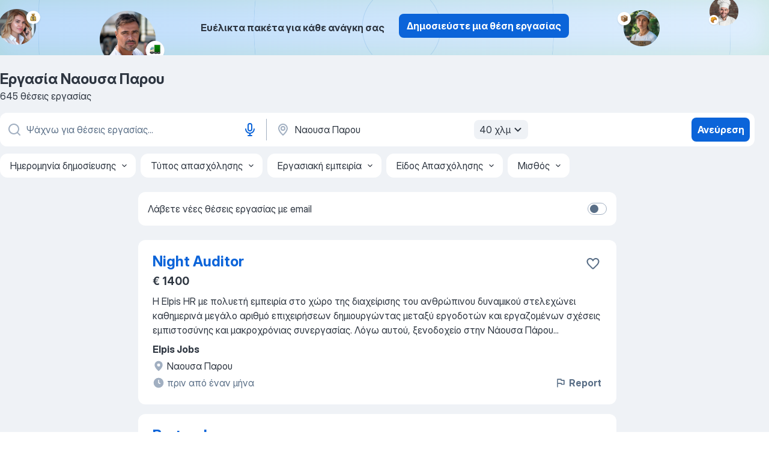

--- FILE ---
content_type: text/html
request_url: https://gr.jooble.org/%CE%B5%CF%81%CE%B3%CE%B1%CF%83%CE%AF%CE%B1/%CE%9D%CE%B1%CE%BF%CF%85%CF%83%CE%B1-%CE%A0%CE%B1%CF%81%CE%BF%CF%85
body_size: 87206
content:
<!DOCTYPE html><html lang="el" xmlns="http://www.w3.org/1999/xhtml"><head><meta charset="utf-8"><link data-chunk="app" rel="stylesheet" href="/assets/app.37da070734baa2c47f81.css"><link data-chunk="SERP" rel="stylesheet" href="/assets/SERP.db3f21fe7a05c45311a0.css"><meta name="viewport" content="width=device-width,initial-scale=1.0,maximum-scale=5" /><meta property="og:site_name" content="Jooble" /><meta property="og:locale" content="el" /><meta property="og:type" content="website" /><meta name="msvalidate.01" content="4E93DB804C5CCCD5B3AFF7486D4B2757" /><meta name="format-detection" content="telephone=no"><link rel="preconnect" href="https://www.googletagmanager.com" /><link rel="preconnect" href="https://www.google-analytics.com" /><link rel="dns-prefetch" href="https://www.google.com" /><link rel="dns-prefetch" href="https://apis.google.com" /><link rel="dns-prefetch" href="https://connect.facebook.net" /><link rel="dns-prefetch" href="https://www.facebook.com" /><link href="https://data-gr.jooble.org/assets/fonts/inter-display.css" rel="stylesheet"><link href="https://data-gr.jooble.org/assets/fonts/segoe.css" rel="stylesheet"><link rel="apple-touch-icon" href="/assets/images/favicon/ua/apple-touch-icon.png?v=4" /><link rel="apple-touch-icon" sizes="57x57" href="/assets/images/favicon/ua/apple-touch-icon-57x57.png?v=4" /><link rel="apple-touch-icon" sizes="60x60" href="/assets/images/favicon/ua/apple-touch-icon-60x60.png?v=4" /><link rel="apple-touch-icon" sizes="72x72" href="/assets/images/favicon/ua/apple-touch-icon-72x72.png?v=4" /><link rel="apple-touch-icon" sizes="76x76" href="/assets/images/favicon/ua/apple-touch-icon-76x76.png?v=4" /><link rel="apple-touch-icon" sizes="114x114" href="/assets/images/favicon/ua/apple-touch-icon-114x114.png?v=4" /><link rel="apple-touch-icon" sizes="120x120" href="/assets/images/favicon/ua/apple-touch-icon-120x120.png?v=4" /><link rel="apple-touch-icon" sizes="144x144" href="/assets/images/favicon/ua/apple-touch-icon-144x144.png?v=4" /><link rel="apple-touch-icon" sizes="152x152" href="/assets/images/favicon/ua/apple-touch-icon-152x152.png?v=4" /><link rel="apple-touch-icon" sizes="180x180" href="/assets/images/favicon/ua/apple-touch-icon-180x180.png?v=4" /><link rel="icon" type="image/png" sizes="16x16" href="/assets/images/favicon/ua/favicon-16x16.png?v=4"><link rel="icon" type="image/png" sizes="32x32" href="/assets/images/favicon/ua/favicon-32x32.png?v=4"><link rel="icon" type="image/png" sizes="48x48" href="/assets/images/favicon/ua/android-chrome-48x48.png?v=4"><link rel="icon" type="image/png" sizes="96x96" href="/assets/images/favicon/ua/android-chrome-96x96.png?v=4"><link rel="icon" type="image/png" sizes="144x144" href="/assets/images/favicon/ua/android-chrome-144x144.png?v=4"><link rel="icon" type="image/png" sizes="192x192" href="/assets/images/favicon/ua/android-chrome-192x192.png?v=4"><link rel="icon" type="image/png" sizes="194x194" href="/assets/images/favicon/ua/favicon-194x194.png?v=4"><link rel="icon" type="image/png" sizes="256x256" href="/assets/images/favicon/ua/android-chrome-256x256.png?v=4"><link rel="icon" type="image/png" sizes="384x384" href="/assets/images/favicon/ua/android-chrome-384x384.png?v=4"><link rel="icon" type="image/png" sizes="512x512" href="/assets/images/favicon/ua/android-chrome-512x512.png?v=4"><link rel="shortcut icon" type="image/x-icon" href="/assets/images/favicon/ua/favicon-ua.ico?v=4"><link rel="icon" href="/assets/images/favicon/ua/icon.svg?v=4" sizes="any" type="image/svg+xml"><meta name="msapplication-tooltip" content="Jooble"><meta name="msapplication-config" content="/browserconfig.xml"><meta name="msapplication-TileColor" content="#ffffff"><meta name="msapplication-TileImage" content="/assets/images/favicon/ua/mstile-144x144.png?v=4"><meta name="theme-color" content="#ffffff"><meta name="ir-site-verification-token" content="-1337664224"><script type="text/javascript" charset="utf-8">(function(g,o){g[o]=g[o]||function(){(g[o]['q']=g[o]['q']||[]).push(arguments)},g[o]['t']=1*new Date})(window,'_googCsa'); </script><script>!function(){if('PerformanceLongTaskTiming' in window) {var g=window.__tti={e:[]};g.o = new PerformanceObserver(function(l){g.e = g.e.concat(l.getEntries())});g.o.observe({entryTypes:['longtask']})}}();</script><script>!function(){var e,t,n,i,r={passive:!0,capture:!0},a=new Date,o=function(){i=[],t=-1,e=null,f(addEventListener)},c=function(i,r){e||(e=r,t=i,n=new Date,f(removeEventListener),u())},u=function(){if(t>=0&&t<n-a){var r={entryType:"first-input",name:e.type,target:e.target,cancelable:e.cancelable,startTime:e.timeStamp,processingStart:e.timeStamp+t};i.forEach((function(e){e(r)})),i=[]}},s=function(e){if(e.cancelable){var t=(e.timeStamp>1e12?new Date:performance.now())-e.timeStamp;"pointerdown"==e.type?function(e,t){var n=function(){c(e,t),a()},i=function(){a()},a=function(){removeEventListener("pointerup",n,r),removeEventListener("pointercancel",i,r)};addEventListener("pointerup",n,r),addEventListener("pointercancel",i,r)}(t,e):c(t,e)}},f=function(e){["mousedown","keydown","touchstart","pointerdown"].forEach((function(t){return e(t,s,r)}))},p="hidden"===document.visibilityState?0:1/0;addEventListener("visibilitychange",(function e(t){"hidden"===document.visibilityState&&(p=t.timeStamp,removeEventListener("visibilitychange",e,!0))}),!0);o(),self.webVitals={firstInputPolyfill:function(e){i.push(e),u()},resetFirstInputPolyfill:o,get firstHiddenTime(){return p}}}();</script><title data-rh="true">Εργασία: Ναουσα Παρου - Ιανουάριος 2026 (Tώρα πρόσληψη!) - Jooble</title><link data-rh="true" rel="canonical" href="https://gr.jooble.org/%CE%B5%CF%81%CE%B3%CE%B1%CF%83%CE%AF%CE%B1/%CE%9D%CE%B1%CE%BF%CF%85%CF%83%CE%B1-%CE%A0%CE%B1%CF%81%CE%BF%CF%85"/><meta data-rh="true" name="keywords" content="Εργασία Ναουσα Παρου, δουλεια Ναουσα Παρου, εργασία, δουλεια"/><meta data-rh="true" name="description" content="Ανακαλύψτε νέες και τρέχουσες ανακοινώσεις θέσεων εργασίας από τους καλύτερους εργοδότες στο Ναουσα Παρου. Πλήρης, προσωρινή και μερική απασχόληση. Γενικά για τουσ εργοδότες. Αγγελίες με e-mail. Δωρεάν, γρήγορος και εύκολος τρόπος αναζήτησης εργασίας σε 21.000+ ανακοινώσεις."/><meta data-rh="true" property="og:image" content="/assets/images/open_graph/og_image.png"/><meta data-rh="true" property="og:url" content="https://gr.jooble.org/%CE%B5%CF%81%CE%B3%CE%B1%CF%83%CE%AF%CE%B1/%CE%9D%CE%B1%CE%BF%CF%85%CF%83%CE%B1-%CE%A0%CE%B1%CF%81%CE%BF%CF%85"/><meta data-rh="true" property="og:title" content="Εργασία: Ναουσα Παρου - Ιανουάριος 2026 (Tώρα πρόσληψη!) - Jooble"/><meta data-rh="true" property="og:description" content="Ανακαλύψτε νέες και τρέχουσες ανακοινώσεις θέσεων εργασίας από τους καλύτερους εργοδότες στο Ναουσα Παρου. Πλήρης, προσωρινή και μερική απασχόληση. Γενικά για τουσ εργοδότες. Αγγελίες με e-mail. Δωρεάν, γρήγορος και εύκολος τρόπος αναζήτησης εργασίας σε 21.000+ ανακοινώσεις."/><script data-rh="true" type="application/ld+json">{"@context":"https://schema.org","@type":"ItemList","numberOfItems":645,"itemListElement":[[{"@type":"ListItem","position":1,"url":"https://gr.jooble.org/jdp/8884999014633309659"},{"@type":"ListItem","position":2,"url":"https://gr.jooble.org/jdp/-2666387674091748454"},{"@type":"ListItem","position":3,"url":"https://gr.jooble.org/jdp/3840401047098606288"},{"@type":"ListItem","position":4,"url":"https://gr.jooble.org/jdp/-1032103628405715619"},{"@type":"ListItem","position":5,"url":"https://gr.jooble.org/jdp/7503210666263903905"},{"@type":"ListItem","position":6,"url":"https://gr.jooble.org/jdp/-6112995937203392731"},{"@type":"ListItem","position":7,"url":"https://gr.jooble.org/jdp/8658882315765232636"},{"@type":"ListItem","position":8,"url":"https://gr.jooble.org/jdp/-7014413920836604599"},{"@type":"ListItem","position":9,"url":"https://gr.jooble.org/jdp/1842115070149788460"},{"@type":"ListItem","position":10,"url":"https://gr.jooble.org/jdp/-7105572942551467390"},{"@type":"ListItem","position":11,"url":"https://gr.jooble.org/jdp/-4505781248825083718"},{"@type":"ListItem","position":12,"url":"https://gr.jooble.org/jdp/-6132457218227105973"},{"@type":"ListItem","position":13,"url":"https://gr.jooble.org/jdp/7763313635101788817"},{"@type":"ListItem","position":14,"url":"https://gr.jooble.org/jdp/8077432145254538831"},{"@type":"ListItem","position":15,"url":"https://gr.jooble.org/jdp/-739515883882151773"},{"@type":"ListItem","position":16,"url":"https://gr.jooble.org/jdp/840032871880076652"},{"@type":"ListItem","position":17,"url":"https://gr.jooble.org/jdp/-6715828249695446666"},{"@type":"ListItem","position":18,"url":"https://gr.jooble.org/jdp/2175111468503065419"},{"@type":"ListItem","position":19,"url":"https://gr.jooble.org/jdp/6737927804091374678"},{"@type":"ListItem","position":20,"url":"https://gr.jooble.org/jdp/-7966070895395914896"},{"@type":"ListItem","position":21,"url":"https://gr.jooble.org/jdp/-232923698590746143"},{"@type":"ListItem","position":22,"url":"https://gr.jooble.org/jdp/428960414215675074"},{"@type":"ListItem","position":23,"url":"https://gr.jooble.org/jdp/-4180006233122727546"},{"@type":"ListItem","position":24,"url":"https://gr.jooble.org/jdp/7923292491129976107"},{"@type":"ListItem","position":25,"url":"https://gr.jooble.org/jdp/-6798350181462216730"},{"@type":"ListItem","position":26,"url":"https://gr.jooble.org/jdp/-3934074723983806992"},{"@type":"ListItem","position":27,"url":"https://gr.jooble.org/jdp/7021043065180104630"},{"@type":"ListItem","position":28,"url":"https://gr.jooble.org/jdp/2014745152264828839"},{"@type":"ListItem","position":29,"url":"https://gr.jooble.org/jdp/518475562718095429"},{"@type":"ListItem","position":30,"url":"https://gr.jooble.org/jdp/5368049722787368142"}]]}</script></head><body ondragstart="return false"><div id="app"><div class="zR2N9v"><div class="_1G2nM4"><div></div><div class="AdTIXI woPAA+"><div class="VE4p9u"><img class="DQhyy9" src="/assets/images/new_lead_generation_banner/balkansManagers/moneyManager.png" alt="recommendations"/><img class="mTzoVA" src="/assets/images/new_lead_generation_banner/balkansManagers/carManager.png" alt="recommendations"/><img class="gLHmAV" src="/assets/images/new_lead_generation_banner/balkansManagers/boxManager.png" alt="recommendations"/><img class="Xn743Z" src="/assets/images/new_lead_generation_banner/balkansManagers/crouasantManager.png" alt="recommendations"/><img class="_69aNPU" src="/assets/images/new_lead_generation_banner/balkansManagers/littleCircle.png" alt="ellipse1"/><img class="hZRTn-" src="/assets/images/new_lead_generation_banner/balkansManagers/middleCircle.png" alt="ellipse2"/><img class="SnOgsk" src="/assets/images/new_lead_generation_banner/balkansManagers/largeCircle.png" alt="ellipse3"/></div><div class="_0nboYv"><p class="vtU8oW">Ευέλικτα πακέτα για κάθε ανάγκη σας</p><div class="IzeitS GsYJWj"><a class="yJhQFR PXIcBe _3JjIut E3AGJQ jsQWug PnPr9y" target="_blank" data-test-name="_newLeadGenerationEmployerButton" href="/employer/promo?eref=leadgenbanner">Δημοσιεύστε μια θέση εργασίας</a></div></div></div><div id="serpContainer" class="_0CG45k"><div class="+MdXgT"><header class="VavEB9"><div class="qD9dwK"><h1 class="_518B8Z">Εργασία Ναουσα Παρου</h1><div company="p" class="cXVOTD">645 θέσεις εργασίας</div></div><div class=""><form class="CXE+FW" data-test-name="_searchForm"><div class="tXoMlu"><div class="kySr3o EIHqTW"><div class="H-KSNn"><div class="Y6LTZC RKazSn"><div class="_0vIToK"><svg class="BC4g2E abyhUO gexuVd kPZVKg"><use xlink:href="/assets/sprite.1oxueCVBzlo-hocQRlhy.svg#icon-magnifier-usage"></use></svg><input id="input_:R55j8h:" class="_2cXMBT aHpE4r LdpsdR _5sX2B+" placeholder="Ψάχνω για θέσεις εργασίας..." type="text" spellcheck="false" name="keyword" autoComplete="off" autoCapitalize="off" data-test-name="_searchFormKeywordInput" aria-label="Τι θέση ψάχνετε;" value=""/></div><button aria-label="Φωνητική είσοδος" type="button" class="_1LCFDZ FiW03t ta-KVW d+1Vjj uSyyBE"><svg class="BC4g2E c6AqqO GaJkmy KSrxyK"><use xlink:href="/assets/sprite.1oxueCVBzlo-hocQRlhy.svg#icon-microphone-usage"></use></svg></button></div></div></div><div class="kySr3o _9+Weu7"><div class="H-KSNn"><div class="Y6LTZC RKazSn"><div class="_0vIToK"><svg class="BC4g2E abyhUO gexuVd kPZVKg"><use xlink:href="/assets/sprite.1oxueCVBzlo-hocQRlhy.svg#icon-map_marker-usage"></use></svg><input id="tbRegion" class="_2cXMBT aHpE4r _5sX2B+" placeholder="Στην περιοχή..." type="text" spellcheck="false" name="region" autoComplete="off" autoCapitalize="off" data-test-name="_searchFormRegionInput" aria-label="Υποδείξτε την πόλη στην οποία αναζητάτε εργασία" value="Ναουσα Παρου"/></div><div class="hQwOE1"><div class="-xWR9w" data-test-name="_radiusSelect"><button type="button" class="VMdYVt i6dNg1 oUsVL7 -A9fYs mO9zne">40 χλμ<span class="njVmSf"><svg class="KaSFrq JAzKjj GM7Sgs MQl7R9"><use xlink:href="/assets/sprite.1oxueCVBzlo-hocQRlhy.svg#icon-chevron_down-usage"></use></svg></span></button></div></div></div></div></div></div><button type="submit" class="VMdYVt i6dNg1 oUsVL7 xVPKbj ZuTpxY">Ανεύρεση</button></form></div><div class="p7hDF8"><div class="apmZrt" data-test-name="_smartTagsFilter" role="region" aria-label="Filters"><button type="button" class="wYznI5"><span class="_1apRDx">Ημερομηνία δημοσίευσης</span><svg class="KaSFrq DuJhnH GM7Sgs _398Jb4"><use xlink:href="/assets/sprite.1oxueCVBzlo-hocQRlhy.svg#icon-chevron_down-usage"></use></svg></button><button type="button" class="wYznI5"><span class="_1apRDx">Τύπος απασχόλησης</span><svg class="KaSFrq DuJhnH GM7Sgs _398Jb4"><use xlink:href="/assets/sprite.1oxueCVBzlo-hocQRlhy.svg#icon-chevron_down-usage"></use></svg></button><button type="button" class="wYznI5"><span class="_1apRDx">Εργασιακή εμπειρία</span><svg class="KaSFrq DuJhnH GM7Sgs _398Jb4"><use xlink:href="/assets/sprite.1oxueCVBzlo-hocQRlhy.svg#icon-chevron_down-usage"></use></svg></button><button type="button" class="wYznI5"><span class="_1apRDx">Είδος Απασχόλησης</span><svg class="KaSFrq DuJhnH GM7Sgs _398Jb4"><use xlink:href="/assets/sprite.1oxueCVBzlo-hocQRlhy.svg#icon-chevron_down-usage"></use></svg></button><button type="button" class="wYznI5"><span class="_1apRDx">Μισθός</span><svg class="KaSFrq DuJhnH GM7Sgs _398Jb4"><use xlink:href="/assets/sprite.1oxueCVBzlo-hocQRlhy.svg#icon-chevron_down-usage"></use></svg></button></div></div></header><div class="y+s7YY"><div class="Amjssv"><main class="toVmC+" role="main"><div class="NeCPdn" id="topBarContainer"><div class="dKIuea"><div class="pfddcp xPgV1+"><div class="Z7rxKJ"><span class="ahUpuK">Λάβετε νέες θέσεις εργασίας με email</span><div class="rV3P9b H6hBvI RDT4pD seXaaO"><input id="SubscriptionSwitcher" type="checkbox" tabindex="-1" aria-label="SubscriptionSwitcher"/><label for="SubscriptionSwitcher" tabindex="0" role="switch" aria-checked="false" data-focus-target="SubscriptionSwitcher"><span data-switch="pill" data-caption="false"><span data-switch="round"></span></span></label></div></div></div></div></div><div class="bXbgrv" id="serpContent"><div><div class="infinite-scroll-component__outerdiv"><div class="infinite-scroll-component ZbPfXY _serpContentBlock" style="height:auto;overflow:auto;-webkit-overflow-scrolling:touch"><div><ul class="kiBEcn"><li></li><li><div id="8884999014633309659" data-test-name="_jobCard" class="+n4WEb rHG1ci"><div class="_9q4Aij"><h2 class="jA9gFS dUatPc"><a class="_8w9Ce2 tUC4Fj _6i4Nb0 wtCvxI job_card_link" target="_blank" href="https://gr.jooble.org/jdp/8884999014633309659">Night Auditor </a></h2><div class="_5A-eEY"><div class="Bdpujj"><button type="button" class="ZapzXe _9WpygY XEfYdx JFkX+L vMdXr7 RNbuqd" data-test-name="jobFavoritesButton__8884999014633309659" aria-label="Αποθηκεύστε την κενή θέση εργασίας στα αγαπημένα"><span class="H2e2t1 +gVFyQ"><svg class="KaSFrq JAzKjj _0ng4na"><use xlink:href="/assets/sprite.1oxueCVBzlo-hocQRlhy.svg#icon-heart_outline-usage"></use></svg></span></button></div></div></div><div><div class="QZH8mt"><p class="b97WnG">€ 1400</p><div class="GEyos4">H Elpis HR με πολυετή εμπειρία στο χώρο της διαχείρισης του ανθρώπινου δυναμικού στελεχώνει καθημερινά μεγάλο αριθμό επιχειρήσεων δημιουργώντας μεταξύ εργοδοτών και εργαζομένων σχέσεις εμπιστοσύνης και μακροχρόνιας συνεργασίας.

Λόγω αυτού, ξενοδοχείο στην Νάουσα Πάρου...</div><div class="rvi8+s"></div></div><div class="L4BhzZ wrapper__new_tags_design bLrJMm"><div class="j+648w"><button type="button" class="ZapzXe _9WpygY JFkX+L vMdXr7 _9ofHq7" data-test-name="_reportJobButtonSerp"><span class="H2e2t1 w87w0E"><svg class="KaSFrq xY3sEm _0ng4na cS9jE1"><use xlink:href="/assets/sprite.1oxueCVBzlo-hocQRlhy.svg#icon-flag-usage"></use></svg></span>Report</button></div><div class="E6E0jY"><div class="pXyhD4 VeoRvG"><div class="heru4z"><p class="z6WlhX" data-test-name="_companyName">Elpis Jobs</p></div></div><a href="https://gr.jooble.org/%CE%B5%CF%81%CE%B3%CE%B1%CF%83%CE%AF%CE%B1/%CE%9D%CE%B1%CE%BF%CF%85%CF%83%CE%B1-%CE%A0%CE%B1%CF%81%CE%BF%CF%85" class="blapLw gj1vO6 fhg31q nxYYVJ" tabindex="-1"><svg class="BC4g2E c6AqqO gexuVd kE3ssB DlQ0Ty icon_gray_soft mdorqd"><use xlink:href="/assets/sprite.1oxueCVBzlo-hocQRlhy.svg#icon-map_marker_filled-usage"></use></svg><div class="caption NTRJBV">Ναουσα Παρου</div></a><div class="blapLw gj1vO6 fhg31q fGYTou"><svg class="BC4g2E c6AqqO gexuVd kE3ssB DlQ0Ty icon_gray_soft jjtReA"><use xlink:href="/assets/sprite.1oxueCVBzlo-hocQRlhy.svg#icon-clock_filled-usage"></use></svg><div class="caption Vk-5Da">πριν από έναν μήνα</div></div></div></div></div></div></li><li><div id="-2666387674091748454" data-test-name="_jobCard" class="+n4WEb rHG1ci"><div class="_9q4Aij"><h2 class="jA9gFS dUatPc"><a class="_8w9Ce2 tUC4Fj _6i4Nb0 wtCvxI job_card_link" target="_blank" href="https://gr.jooble.org/jdp/-2666387674091748454">Bartender</a></h2><div class="_5A-eEY"><div class="Bdpujj"><button type="button" class="ZapzXe _9WpygY XEfYdx JFkX+L vMdXr7 RNbuqd" data-test-name="jobFavoritesButton__-2666387674091748454" aria-label="Αποθηκεύστε την κενή θέση εργασίας στα αγαπημένα"><span class="H2e2t1 +gVFyQ"><svg class="KaSFrq JAzKjj _0ng4na"><use xlink:href="/assets/sprite.1oxueCVBzlo-hocQRlhy.svg#icon-heart_outline-usage"></use></svg></span></button></div></div></div><div><div class="QZH8mt"><div class="GEyos4"> Who we are 
 Crios Beach Bar & Restaurant  is a premier seaside destination in Paros, celebrated for its elegant design, outstanding service, and exceptional culinary experiences. As we expand our vision, we seek to expand our talented and dynamic team, ensuring a consistent...</div><div class="rvi8+s"></div></div><div class="L4BhzZ wrapper__new_tags_design bLrJMm"><div class="j+648w"><button type="button" class="ZapzXe _9WpygY JFkX+L vMdXr7 _9ofHq7" data-test-name="_reportJobButtonSerp"><span class="H2e2t1 w87w0E"><svg class="KaSFrq xY3sEm _0ng4na cS9jE1"><use xlink:href="/assets/sprite.1oxueCVBzlo-hocQRlhy.svg#icon-flag-usage"></use></svg></span>Report</button></div><div class="E6E0jY"><div class="pXyhD4 VeoRvG"><div class="heru4z"><p class="z6WlhX" data-test-name="_companyName">CRIOS Beach Bar &amp; Restaurant</p></div></div><div class="blapLw gj1vO6 fhg31q nxYYVJ" tabindex="-1"><svg class="BC4g2E c6AqqO gexuVd kE3ssB DlQ0Ty icon_gray_soft mdorqd"><use xlink:href="/assets/sprite.1oxueCVBzlo-hocQRlhy.svg#icon-map_marker_filled-usage"></use></svg><div class="caption NTRJBV">Πάρο ς</div></div><div class="blapLw gj1vO6 fhg31q fGYTou"><svg class="BC4g2E c6AqqO gexuVd kE3ssB DlQ0Ty icon_gray_soft jjtReA"><use xlink:href="/assets/sprite.1oxueCVBzlo-hocQRlhy.svg#icon-clock_filled-usage"></use></svg><div class="caption Vk-5Da">3 ημέρες πριν</div></div></div></div></div></div></li><li><div id="3840401047098606288" data-test-name="_jobCard" class="+n4WEb rHG1ci"><div class="_9q4Aij"><h2 class="jA9gFS dUatPc"><a class="_8w9Ce2 tUC4Fj _6i4Nb0 wtCvxI job_card_link" target="_blank" href="https://gr.jooble.org/jdp/3840401047098606288">Barista</a></h2><div class="_5A-eEY"><div class="Bdpujj"><button type="button" class="ZapzXe _9WpygY XEfYdx JFkX+L vMdXr7 RNbuqd" data-test-name="jobFavoritesButton__3840401047098606288" aria-label="Αποθηκεύστε την κενή θέση εργασίας στα αγαπημένα"><span class="H2e2t1 +gVFyQ"><svg class="KaSFrq JAzKjj _0ng4na"><use xlink:href="/assets/sprite.1oxueCVBzlo-hocQRlhy.svg#icon-heart_outline-usage"></use></svg></span></button></div></div></div><div><div class="QZH8mt"><div class="GEyos4"> Who we are 
 Crios Beach Bar & Restaurant  is a premier seaside destination in Paros, celebrated for its elegant design, outstanding service, and exceptional culinary experiences. As we expand our vision, we seek to expand our talented and dynamic team, ensuring a consistent...</div><div class="rvi8+s"></div></div><div class="L4BhzZ wrapper__new_tags_design bLrJMm"><div class="j+648w"><button type="button" class="ZapzXe _9WpygY JFkX+L vMdXr7 _9ofHq7" data-test-name="_reportJobButtonSerp"><span class="H2e2t1 w87w0E"><svg class="KaSFrq xY3sEm _0ng4na cS9jE1"><use xlink:href="/assets/sprite.1oxueCVBzlo-hocQRlhy.svg#icon-flag-usage"></use></svg></span>Report</button></div><div class="E6E0jY"><div class="pXyhD4 VeoRvG"><div class="heru4z"><p class="z6WlhX" data-test-name="_companyName">CRIOS Beach Bar &amp; Restaurant</p></div></div><div class="blapLw gj1vO6 fhg31q nxYYVJ" tabindex="-1"><svg class="BC4g2E c6AqqO gexuVd kE3ssB DlQ0Ty icon_gray_soft mdorqd"><use xlink:href="/assets/sprite.1oxueCVBzlo-hocQRlhy.svg#icon-map_marker_filled-usage"></use></svg><div class="caption NTRJBV">Πάρος</div></div><div class="blapLw gj1vO6 fhg31q fGYTou"><svg class="BC4g2E c6AqqO gexuVd kE3ssB DlQ0Ty icon_gray_soft jjtReA"><use xlink:href="/assets/sprite.1oxueCVBzlo-hocQRlhy.svg#icon-clock_filled-usage"></use></svg><div class="caption Vk-5Da">3 ημέρες πριν</div></div></div></div></div></div></li><li><div id="-1032103628405715619" data-test-name="_jobCard" class="+n4WEb rHG1ci"><div class="_9q4Aij"><h2 class="jA9gFS dUatPc"><a class="_8w9Ce2 tUC4Fj _6i4Nb0 wtCvxI job_card_link" target="_blank" href="https://gr.jooble.org/jdp/-1032103628405715619">Chef</a></h2><div class="_5A-eEY"><div class="Bdpujj"><button type="button" class="ZapzXe _9WpygY XEfYdx JFkX+L vMdXr7 RNbuqd" data-test-name="jobFavoritesButton__-1032103628405715619" aria-label="Αποθηκεύστε την κενή θέση εργασίας στα αγαπημένα"><span class="H2e2t1 +gVFyQ"><svg class="KaSFrq JAzKjj _0ng4na"><use xlink:href="/assets/sprite.1oxueCVBzlo-hocQRlhy.svg#icon-heart_outline-usage"></use></svg></span></button></div></div></div><div><div class="QZH8mt"><div class="GEyos4"> Who we are 
 Crios Beach Bar & Restaurant  is a premier seaside destination in Paros, celebrated for its elegant design, outstanding service, and exceptional culinary experiences. As we expand our vision, we seek to expand our talented and dynamic team, ensuring a consistent...</div><div class="rvi8+s"></div></div><div class="L4BhzZ wrapper__new_tags_design bLrJMm"><div class="j+648w"><button type="button" class="ZapzXe _9WpygY JFkX+L vMdXr7 _9ofHq7" data-test-name="_reportJobButtonSerp"><span class="H2e2t1 w87w0E"><svg class="KaSFrq xY3sEm _0ng4na cS9jE1"><use xlink:href="/assets/sprite.1oxueCVBzlo-hocQRlhy.svg#icon-flag-usage"></use></svg></span>Report</button></div><div class="E6E0jY"><div class="pXyhD4 VeoRvG"><div class="heru4z"><p class="z6WlhX" data-test-name="_companyName">CRIOS Beach Bar &amp; Restaurant</p></div></div><div class="blapLw gj1vO6 fhg31q nxYYVJ" tabindex="-1"><svg class="BC4g2E c6AqqO gexuVd kE3ssB DlQ0Ty icon_gray_soft mdorqd"><use xlink:href="/assets/sprite.1oxueCVBzlo-hocQRlhy.svg#icon-map_marker_filled-usage"></use></svg><div class="caption NTRJBV">Πάρος</div></div><div class="blapLw gj1vO6 fhg31q fGYTou"><svg class="BC4g2E c6AqqO gexuVd kE3ssB DlQ0Ty icon_gray_soft jjtReA"><use xlink:href="/assets/sprite.1oxueCVBzlo-hocQRlhy.svg#icon-clock_filled-usage"></use></svg><div class="caption Vk-5Da">4 ημέρες πριν</div></div></div></div></div></div></li><li><div id="7503210666263903905" data-test-name="_jobCard" class="+n4WEb rHG1ci"><div class="_9q4Aij"><h2 class="jA9gFS dUatPc"><a class="_8w9Ce2 tUC4Fj _6i4Nb0 wtCvxI job_card_link" target="_blank" href="https://gr.jooble.org/jdp/7503210666263903905">Runner</a></h2><div class="_5A-eEY"><div class="Bdpujj"><button type="button" class="ZapzXe _9WpygY XEfYdx JFkX+L vMdXr7 RNbuqd" data-test-name="jobFavoritesButton__7503210666263903905" aria-label="Αποθηκεύστε την κενή θέση εργασίας στα αγαπημένα"><span class="H2e2t1 +gVFyQ"><svg class="KaSFrq JAzKjj _0ng4na"><use xlink:href="/assets/sprite.1oxueCVBzlo-hocQRlhy.svg#icon-heart_outline-usage"></use></svg></span></button></div></div></div><div><div class="QZH8mt"><div class="GEyos4"> Who we are 
 Crios Beach Bar & Restaurant  is a premier seaside destination in Paros, celebrated for its elegant design, outstanding service, and exceptional culinary experiences. As we expand our vision, we seek to expand our talented and dynamic team, ensuring a consistent...</div><div class="rvi8+s"></div></div><div class="L4BhzZ wrapper__new_tags_design bLrJMm"><div class="j+648w"><button type="button" class="ZapzXe _9WpygY JFkX+L vMdXr7 _9ofHq7" data-test-name="_reportJobButtonSerp"><span class="H2e2t1 w87w0E"><svg class="KaSFrq xY3sEm _0ng4na cS9jE1"><use xlink:href="/assets/sprite.1oxueCVBzlo-hocQRlhy.svg#icon-flag-usage"></use></svg></span>Report</button></div><div class="E6E0jY"><div class="pXyhD4 VeoRvG"><div class="heru4z"><p class="z6WlhX" data-test-name="_companyName">CRIOS Beach Bar &amp; Restaurant</p></div></div><div class="blapLw gj1vO6 fhg31q nxYYVJ" tabindex="-1"><svg class="BC4g2E c6AqqO gexuVd kE3ssB DlQ0Ty icon_gray_soft mdorqd"><use xlink:href="/assets/sprite.1oxueCVBzlo-hocQRlhy.svg#icon-map_marker_filled-usage"></use></svg><div class="caption NTRJBV">Πάρος</div></div><div class="blapLw gj1vO6 fhg31q fGYTou"><svg class="BC4g2E c6AqqO gexuVd kE3ssB DlQ0Ty icon_gray_soft jjtReA"><use xlink:href="/assets/sprite.1oxueCVBzlo-hocQRlhy.svg#icon-clock_filled-usage"></use></svg><div class="caption Vk-5Da">3 ημέρες πριν</div></div></div></div></div></div></li><li><div id="-6112995937203392731" data-test-name="_jobCard" class="+n4WEb rHG1ci"><div class="_9q4Aij"><h2 class="jA9gFS dUatPc"><a class="_8w9Ce2 tUC4Fj _6i4Nb0 wtCvxI job_card_link" target="_blank" href="https://gr.jooble.org/jdp/-6112995937203392731">Barback</a></h2><div class="_5A-eEY"><div class="Bdpujj"><button type="button" class="ZapzXe _9WpygY XEfYdx JFkX+L vMdXr7 RNbuqd" data-test-name="jobFavoritesButton__-6112995937203392731" aria-label="Αποθηκεύστε την κενή θέση εργασίας στα αγαπημένα"><span class="H2e2t1 +gVFyQ"><svg class="KaSFrq JAzKjj _0ng4na"><use xlink:href="/assets/sprite.1oxueCVBzlo-hocQRlhy.svg#icon-heart_outline-usage"></use></svg></span></button></div></div></div><div><div class="QZH8mt"><div class="GEyos4"> Who we are 
 Crios Beach Bar & Restaurant  is a premier seaside destination in Paros, celebrated for its elegant design, outstanding service, and exceptional culinary experiences. As we expand our vision, we seek to expand our talented and dynamic team, ensuring a consistent...</div><div class="rvi8+s"></div></div><div class="L4BhzZ wrapper__new_tags_design bLrJMm"><div class="j+648w"><button type="button" class="ZapzXe _9WpygY JFkX+L vMdXr7 _9ofHq7" data-test-name="_reportJobButtonSerp"><span class="H2e2t1 w87w0E"><svg class="KaSFrq xY3sEm _0ng4na cS9jE1"><use xlink:href="/assets/sprite.1oxueCVBzlo-hocQRlhy.svg#icon-flag-usage"></use></svg></span>Report</button></div><div class="E6E0jY"><div class="pXyhD4 VeoRvG"><div class="heru4z"><p class="z6WlhX" data-test-name="_companyName">CRIOS Beach Bar &amp; Restaurant</p></div></div><div class="blapLw gj1vO6 fhg31q nxYYVJ" tabindex="-1"><svg class="BC4g2E c6AqqO gexuVd kE3ssB DlQ0Ty icon_gray_soft mdorqd"><use xlink:href="/assets/sprite.1oxueCVBzlo-hocQRlhy.svg#icon-map_marker_filled-usage"></use></svg><div class="caption NTRJBV">Πάρος</div></div><div class="blapLw gj1vO6 fhg31q fGYTou"><svg class="BC4g2E c6AqqO gexuVd kE3ssB DlQ0Ty icon_gray_soft jjtReA"><use xlink:href="/assets/sprite.1oxueCVBzlo-hocQRlhy.svg#icon-clock_filled-usage"></use></svg><div class="caption Vk-5Da">3 ημέρες πριν</div></div></div></div></div></div></li><li><div id="8658882315765232636" data-test-name="_jobCard" class="+n4WEb rHG1ci"><div class="_9q4Aij"><h2 class="jA9gFS dUatPc"><a class="_8w9Ce2 tUC4Fj _6i4Nb0 wtCvxI job_card_link" target="_blank" href="https://gr.jooble.org/jdp/8658882315765232636">Pizzaiolo</a></h2><div class="_5A-eEY"><div class="Bdpujj"><button type="button" class="ZapzXe _9WpygY XEfYdx JFkX+L vMdXr7 RNbuqd" data-test-name="jobFavoritesButton__8658882315765232636" aria-label="Αποθηκεύστε την κενή θέση εργασίας στα αγαπημένα"><span class="H2e2t1 +gVFyQ"><svg class="KaSFrq JAzKjj _0ng4na"><use xlink:href="/assets/sprite.1oxueCVBzlo-hocQRlhy.svg#icon-heart_outline-usage"></use></svg></span></button></div></div></div><div><div class="QZH8mt"><div class="GEyos4"> Who we are 
 Crios Beach Bar & Restaurant  is a premier seaside destination in Paros, celebrated for its elegant design, outstanding service, and exceptional culinary experiences. As we expand our vision, we seek to expand our talented and dynamic team, ensuring a consistent...</div><div class="rvi8+s"></div></div><div class="L4BhzZ wrapper__new_tags_design bLrJMm"><div class="j+648w"><button type="button" class="ZapzXe _9WpygY JFkX+L vMdXr7 _9ofHq7" data-test-name="_reportJobButtonSerp"><span class="H2e2t1 w87w0E"><svg class="KaSFrq xY3sEm _0ng4na cS9jE1"><use xlink:href="/assets/sprite.1oxueCVBzlo-hocQRlhy.svg#icon-flag-usage"></use></svg></span>Report</button></div><div class="E6E0jY"><div class="pXyhD4 VeoRvG"><div class="heru4z"><p class="z6WlhX" data-test-name="_companyName">CRIOS Beach Bar &amp; Restaurant</p></div></div><div class="blapLw gj1vO6 fhg31q nxYYVJ" tabindex="-1"><svg class="BC4g2E c6AqqO gexuVd kE3ssB DlQ0Ty icon_gray_soft mdorqd"><use xlink:href="/assets/sprite.1oxueCVBzlo-hocQRlhy.svg#icon-map_marker_filled-usage"></use></svg><div class="caption NTRJBV">Πάρος</div></div><div class="blapLw gj1vO6 fhg31q fGYTou"><svg class="BC4g2E c6AqqO gexuVd kE3ssB DlQ0Ty icon_gray_soft jjtReA"><use xlink:href="/assets/sprite.1oxueCVBzlo-hocQRlhy.svg#icon-clock_filled-usage"></use></svg><div class="caption Vk-5Da">4 ημέρες πριν</div></div></div></div></div></div></li><li></li><li><div id="-7014413920836604599" data-test-name="_jobCard" class="+n4WEb rHG1ci"><div class="_9q4Aij"><h2 class="jA9gFS dUatPc"><a class="_8w9Ce2 tUC4Fj _6i4Nb0 wtCvxI job_card_link" target="_blank" href="https://gr.jooble.org/jdp/-7014413920836604599">Sommelier</a></h2><div class="_5A-eEY"><div class="Bdpujj"><button type="button" class="ZapzXe _9WpygY XEfYdx JFkX+L vMdXr7 RNbuqd" data-test-name="jobFavoritesButton__-7014413920836604599" aria-label="Αποθηκεύστε την κενή θέση εργασίας στα αγαπημένα"><span class="H2e2t1 +gVFyQ"><svg class="KaSFrq JAzKjj _0ng4na"><use xlink:href="/assets/sprite.1oxueCVBzlo-hocQRlhy.svg#icon-heart_outline-usage"></use></svg></span></button></div></div></div><div><div class="QZH8mt"><div class="GEyos4"> Bill & Coo  is currently seeking to recruit a inspired and enthusiastic 
 Sommelier 
 Bill & Coo  is a proud member of Leading Hotels of the World and a true Mykonos original. The opening of the first  Bill & Coo  redefined luxury on the island, aiming to place the guest...</div><div class="rvi8+s"></div></div><div class="L4BhzZ wrapper__new_tags_design bLrJMm"><div class="j+648w"><button type="button" class="ZapzXe _9WpygY JFkX+L vMdXr7 _9ofHq7" data-test-name="_reportJobButtonSerp"><span class="H2e2t1 w87w0E"><svg class="KaSFrq xY3sEm _0ng4na cS9jE1"><use xlink:href="/assets/sprite.1oxueCVBzlo-hocQRlhy.svg#icon-flag-usage"></use></svg></span>Report</button></div><div class="E6E0jY"><div class="pXyhD4 VeoRvG"><div class="heru4z"><p class="z6WlhX" data-test-name="_companyName">Bill&amp;Coo</p></div></div><div class="blapLw gj1vO6 fhg31q nxYYVJ" tabindex="-1"><svg class="BC4g2E c6AqqO gexuVd kE3ssB DlQ0Ty icon_gray_soft mdorqd"><use xlink:href="/assets/sprite.1oxueCVBzlo-hocQRlhy.svg#icon-map_marker_filled-usage"></use></svg><div class="caption NTRJBV">Μύκονος</div></div><div class="blapLw gj1vO6 fhg31q fGYTou"><svg class="BC4g2E c6AqqO gexuVd kE3ssB DlQ0Ty icon_gray_soft jjtReA"><use xlink:href="/assets/sprite.1oxueCVBzlo-hocQRlhy.svg#icon-clock_filled-usage"></use></svg><div class="caption Vk-5Da">4 ημέρες πριν</div></div></div></div></div></div></li><li><div id="1842115070149788460" data-test-name="_jobCard" class="+n4WEb rHG1ci"><div class="_9q4Aij"><h2 class="jA9gFS dUatPc"><a class="_8w9Ce2 tUC4Fj _6i4Nb0 wtCvxI job_card_link" target="_blank" href="https://gr.jooble.org/jdp/1842115070149788460">Barista</a></h2><div class="_5A-eEY"><div class="Bdpujj"><button type="button" class="ZapzXe _9WpygY XEfYdx JFkX+L vMdXr7 RNbuqd" data-test-name="jobFavoritesButton__1842115070149788460" aria-label="Αποθηκεύστε την κενή θέση εργασίας στα αγαπημένα"><span class="H2e2t1 +gVFyQ"><svg class="KaSFrq JAzKjj _0ng4na"><use xlink:href="/assets/sprite.1oxueCVBzlo-hocQRlhy.svg#icon-heart_outline-usage"></use></svg></span></button></div></div></div><div><div class="QZH8mt"><div class="GEyos4"> Do you love the morning smell of freshly brewed coffee?
 Passion on making coffees, crafting own syrups and have a flair on pool cocktail making, join our team at  Bill & Coo Hotels Mykonos  as a barista. 
 Barista 
(male/female)
 Bill & Coo is a proud member of Leading...</div><div class="rvi8+s"></div></div><div class="L4BhzZ wrapper__new_tags_design bLrJMm"><div class="j+648w"><button type="button" class="ZapzXe _9WpygY JFkX+L vMdXr7 _9ofHq7" data-test-name="_reportJobButtonSerp"><span class="H2e2t1 w87w0E"><svg class="KaSFrq xY3sEm _0ng4na cS9jE1"><use xlink:href="/assets/sprite.1oxueCVBzlo-hocQRlhy.svg#icon-flag-usage"></use></svg></span>Report</button></div><div class="E6E0jY"><div class="pXyhD4 VeoRvG"><div class="heru4z"><p class="z6WlhX" data-test-name="_companyName">Bill&amp;Coo</p></div></div><div class="blapLw gj1vO6 fhg31q nxYYVJ" tabindex="-1"><svg class="BC4g2E c6AqqO gexuVd kE3ssB DlQ0Ty icon_gray_soft mdorqd"><use xlink:href="/assets/sprite.1oxueCVBzlo-hocQRlhy.svg#icon-map_marker_filled-usage"></use></svg><div class="caption NTRJBV">Μύκονος</div></div><div class="blapLw gj1vO6 fhg31q fGYTou"><svg class="BC4g2E c6AqqO gexuVd kE3ssB DlQ0Ty icon_gray_soft jjtReA"><use xlink:href="/assets/sprite.1oxueCVBzlo-hocQRlhy.svg#icon-clock_filled-usage"></use></svg><div class="caption Vk-5Da">4 ημέρες πριν</div></div></div></div></div></div></li><li><div id="-7105572942551467390" data-test-name="_jobCard" class="+n4WEb rHG1ci"><div class="_9q4Aij"><h2 class="jA9gFS dUatPc"><a class="_8w9Ce2 tUC4Fj _6i4Nb0 wtCvxI job_card_link" target="_blank" href="https://gr.jooble.org/jdp/-7105572942551467390">Engineer</a></h2><div class="_5A-eEY"><div class="Bdpujj"><button type="button" class="ZapzXe _9WpygY XEfYdx JFkX+L vMdXr7 RNbuqd" data-test-name="jobFavoritesButton__-7105572942551467390" aria-label="Αποθηκεύστε την κενή θέση εργασίας στα αγαπημένα"><span class="H2e2t1 +gVFyQ"><svg class="KaSFrq JAzKjj _0ng4na"><use xlink:href="/assets/sprite.1oxueCVBzlo-hocQRlhy.svg#icon-heart_outline-usage"></use></svg></span></button></div></div></div><div><div class="QZH8mt"><div class="GEyos4"> About Four Seasons 
 Four Seasons is powered by our people. We are a collective of individuals who crave to become better, to push ourselves to new heights and to treat each other as we wish to be treated in return. Our team members around the world create amazing experiences...</div><div class="rvi8+s"></div></div><div class="L4BhzZ wrapper__new_tags_design bLrJMm"><div class="j+648w"><button type="button" class="ZapzXe _9WpygY JFkX+L vMdXr7 _9ofHq7" data-test-name="_reportJobButtonSerp"><span class="H2e2t1 w87w0E"><svg class="KaSFrq xY3sEm _0ng4na cS9jE1"><use xlink:href="/assets/sprite.1oxueCVBzlo-hocQRlhy.svg#icon-flag-usage"></use></svg></span>Report</button></div><div class="E6E0jY"><div class="pXyhD4 VeoRvG"><div class="heru4z"><p class="z6WlhX" data-test-name="_companyName">Four Seasons Mykonos</p></div></div><div class="blapLw gj1vO6 fhg31q nxYYVJ" tabindex="-1"><svg class="BC4g2E c6AqqO gexuVd kE3ssB DlQ0Ty icon_gray_soft mdorqd"><use xlink:href="/assets/sprite.1oxueCVBzlo-hocQRlhy.svg#icon-map_marker_filled-usage"></use></svg><div class="caption NTRJBV">Μύκονος</div></div><div class="blapLw gj1vO6 fhg31q fGYTou"><svg class="BC4g2E c6AqqO gexuVd kE3ssB DlQ0Ty icon_gray_soft jjtReA"><use xlink:href="/assets/sprite.1oxueCVBzlo-hocQRlhy.svg#icon-clock_filled-usage"></use></svg><div class="caption Vk-5Da">13 ημέρες πριν</div></div></div></div></div></div></li><li><div id="-4505781248825083718" data-test-name="_jobCard" class="+n4WEb rHG1ci"><div class="_9q4Aij"><h2 class="jA9gFS dUatPc"><a class="_8w9Ce2 tUC4Fj _6i4Nb0 wtCvxI job_card_link" target="_blank" href="https://gr.jooble.org/jdp/-4505781248825083718">Baker</a></h2><div class="_5A-eEY"><div class="Bdpujj"><button type="button" class="ZapzXe _9WpygY XEfYdx JFkX+L vMdXr7 RNbuqd" data-test-name="jobFavoritesButton__-4505781248825083718" aria-label="Αποθηκεύστε την κενή θέση εργασίας στα αγαπημένα"><span class="H2e2t1 +gVFyQ"><svg class="KaSFrq JAzKjj _0ng4na"><use xlink:href="/assets/sprite.1oxueCVBzlo-hocQRlhy.svg#icon-heart_outline-usage"></use></svg></span></button></div></div></div><div><div class="QZH8mt"><div class="GEyos4"> About the location 
 Located on the coastline of Kalo Livadi Bay, Four Seasons Resort Mykonos, will offer 94 spacious rooms, villas, and suites with exquisite views of the Aegean Sea. The brand-new build will take shape on an unspoiled 60,000 square meters of land, spanning...</div><div class="rvi8+s"></div></div><div class="L4BhzZ wrapper__new_tags_design bLrJMm"><div class="j+648w"><button type="button" class="ZapzXe _9WpygY JFkX+L vMdXr7 _9ofHq7" data-test-name="_reportJobButtonSerp"><span class="H2e2t1 w87w0E"><svg class="KaSFrq xY3sEm _0ng4na cS9jE1"><use xlink:href="/assets/sprite.1oxueCVBzlo-hocQRlhy.svg#icon-flag-usage"></use></svg></span>Report</button></div><div class="E6E0jY"><div class="pXyhD4 VeoRvG"><div class="heru4z"><p class="z6WlhX" data-test-name="_companyName">Four Seasons Mykonos</p></div></div><div class="blapLw gj1vO6 fhg31q nxYYVJ" tabindex="-1"><svg class="BC4g2E c6AqqO gexuVd kE3ssB DlQ0Ty icon_gray_soft mdorqd"><use xlink:href="/assets/sprite.1oxueCVBzlo-hocQRlhy.svg#icon-map_marker_filled-usage"></use></svg><div class="caption NTRJBV">Μύκονος</div></div><div class="blapLw gj1vO6 fhg31q fGYTou"><svg class="BC4g2E c6AqqO gexuVd kE3ssB DlQ0Ty icon_gray_soft jjtReA"><use xlink:href="/assets/sprite.1oxueCVBzlo-hocQRlhy.svg#icon-clock_filled-usage"></use></svg><div class="caption Vk-5Da">13 ημέρες πριν</div></div></div></div></div></div></li><li><div id="-6132457218227105973" data-test-name="_jobCard" class="+n4WEb rHG1ci"><div class="_9q4Aij"><h2 class="jA9gFS dUatPc"><a class="_8w9Ce2 tUC4Fj _6i4Nb0 wtCvxI job_card_link" target="_blank" href="https://gr.jooble.org/jdp/-6132457218227105973">Bartender</a></h2><div class="_5A-eEY"><div class="Bdpujj"><button type="button" class="ZapzXe _9WpygY XEfYdx JFkX+L vMdXr7 RNbuqd" data-test-name="jobFavoritesButton__-6132457218227105973" aria-label="Αποθηκεύστε την κενή θέση εργασίας στα αγαπημένα"><span class="H2e2t1 +gVFyQ"><svg class="KaSFrq JAzKjj _0ng4na"><use xlink:href="/assets/sprite.1oxueCVBzlo-hocQRlhy.svg#icon-heart_outline-usage"></use></svg></span></button></div></div></div><div><div class="QZH8mt"><div class="GEyos4"> About the location: 
 Located on the coastline of Kalo Livadi Bay, Four Seasons Resort Mykonos, will offer 94 spacious rooms, villas, and suites with exquisite views of the Aegean Sea. The brand-new build will take shape on an unspoiled 60,000 square meters of land, spanning...</div><div class="rvi8+s"></div></div><div class="L4BhzZ wrapper__new_tags_design bLrJMm"><div class="j+648w"><button type="button" class="ZapzXe _9WpygY JFkX+L vMdXr7 _9ofHq7" data-test-name="_reportJobButtonSerp"><span class="H2e2t1 w87w0E"><svg class="KaSFrq xY3sEm _0ng4na cS9jE1"><use xlink:href="/assets/sprite.1oxueCVBzlo-hocQRlhy.svg#icon-flag-usage"></use></svg></span>Report</button></div><div class="E6E0jY"><div class="pXyhD4 VeoRvG"><div class="heru4z"><p class="z6WlhX" data-test-name="_companyName">Four Seasons Mykonos</p></div></div><div class="blapLw gj1vO6 fhg31q nxYYVJ" tabindex="-1"><svg class="BC4g2E c6AqqO gexuVd kE3ssB DlQ0Ty icon_gray_soft mdorqd"><use xlink:href="/assets/sprite.1oxueCVBzlo-hocQRlhy.svg#icon-map_marker_filled-usage"></use></svg><div class="caption NTRJBV">Μύκονος</div></div><div class="blapLw gj1vO6 fhg31q fGYTou"><svg class="BC4g2E c6AqqO gexuVd kE3ssB DlQ0Ty icon_gray_soft jjtReA"><use xlink:href="/assets/sprite.1oxueCVBzlo-hocQRlhy.svg#icon-clock_filled-usage"></use></svg><div class="caption Vk-5Da">14 ημέρες πριν</div></div></div></div></div></div></li><li><div id="7763313635101788817" data-test-name="_jobCard" class="+n4WEb rHG1ci"><div class="_9q4Aij"><h2 class="jA9gFS dUatPc"><a class="_8w9Ce2 tUC4Fj _6i4Nb0 wtCvxI job_card_link" target="_blank" href="https://gr.jooble.org/jdp/7763313635101788817">Sommelier</a></h2><div class="_5A-eEY"><div class="Bdpujj"><button type="button" class="ZapzXe _9WpygY XEfYdx JFkX+L vMdXr7 RNbuqd" data-test-name="jobFavoritesButton__7763313635101788817" aria-label="Αποθηκεύστε την κενή θέση εργασίας στα αγαπημένα"><span class="H2e2t1 +gVFyQ"><svg class="KaSFrq JAzKjj _0ng4na"><use xlink:href="/assets/sprite.1oxueCVBzlo-hocQRlhy.svg#icon-heart_outline-usage"></use></svg></span></button></div></div></div><div><div class="QZH8mt"><div class="GEyos4"> About the location 
 Located on the coastline of Kalo Livadi Bay, Four Seasons Resort Mykonos, will offer 94 spacious rooms, villas, and suites with exquisite views of the Aegean Sea. The brand-new build will take shape on an unspoiled 60,000 square meters of land, spanning...</div><div class="rvi8+s"></div></div><div class="L4BhzZ wrapper__new_tags_design bLrJMm"><div class="j+648w"><button type="button" class="ZapzXe _9WpygY JFkX+L vMdXr7 _9ofHq7" data-test-name="_reportJobButtonSerp"><span class="H2e2t1 w87w0E"><svg class="KaSFrq xY3sEm _0ng4na cS9jE1"><use xlink:href="/assets/sprite.1oxueCVBzlo-hocQRlhy.svg#icon-flag-usage"></use></svg></span>Report</button></div><div class="E6E0jY"><div class="pXyhD4 VeoRvG"><div class="heru4z"><p class="z6WlhX" data-test-name="_companyName">Four Seasons Mykonos</p></div></div><div class="blapLw gj1vO6 fhg31q nxYYVJ" tabindex="-1"><svg class="BC4g2E c6AqqO gexuVd kE3ssB DlQ0Ty icon_gray_soft mdorqd"><use xlink:href="/assets/sprite.1oxueCVBzlo-hocQRlhy.svg#icon-map_marker_filled-usage"></use></svg><div class="caption NTRJBV">Μύκονος</div></div><div class="blapLw gj1vO6 fhg31q fGYTou"><svg class="BC4g2E c6AqqO gexuVd kE3ssB DlQ0Ty icon_gray_soft jjtReA"><use xlink:href="/assets/sprite.1oxueCVBzlo-hocQRlhy.svg#icon-clock_filled-usage"></use></svg><div class="caption Vk-5Da">14 ημέρες πριν</div></div></div></div></div></div></li><li><div id="8077432145254538831" data-test-name="_jobCard" class="+n4WEb rHG1ci"><div class="_9q4Aij"><h2 class="jA9gFS dUatPc"><a class="_8w9Ce2 tUC4Fj _6i4Nb0 wtCvxI job_card_link" target="_blank" href="https://gr.jooble.org/jdp/8077432145254538831">Bartenders (2026)</a></h2><div class="_5A-eEY"><div class="Bdpujj"><button type="button" class="ZapzXe _9WpygY XEfYdx JFkX+L vMdXr7 RNbuqd" data-test-name="jobFavoritesButton__8077432145254538831" aria-label="Αποθηκεύστε την κενή θέση εργασίας στα αγαπημένα"><span class="H2e2t1 +gVFyQ"><svg class="KaSFrq JAzKjj _0ng4na"><use xlink:href="/assets/sprite.1oxueCVBzlo-hocQRlhy.svg#icon-heart_outline-usage"></use></svg></span></button></div></div></div><div><div class="QZH8mt"><div class="GEyos4"> O μεγαλύτερος ξενοδοχειακός όμιλος στη Μυκονο 
 και τα πολυτελή ξενοδοχεία /μέλη του ομίλου 
 myconiancollection.gr/
 Myconian Imperial Resort  , member of the Leading Hotels of the World, 
 Royal Myconian Resort  , member of the Leading Hotels of the World, 
 Myconian...</div><div class="rvi8+s"></div></div><div class="L4BhzZ wrapper__new_tags_design bLrJMm"><div class="j+648w"><button type="button" class="ZapzXe _9WpygY JFkX+L vMdXr7 _9ofHq7" data-test-name="_reportJobButtonSerp"><span class="H2e2t1 w87w0E"><svg class="KaSFrq xY3sEm _0ng4na cS9jE1"><use xlink:href="/assets/sprite.1oxueCVBzlo-hocQRlhy.svg#icon-flag-usage"></use></svg></span>Report</button></div><div class="E6E0jY"><div class="pXyhD4 VeoRvG"><div class="heru4z"><p class="z6WlhX" data-test-name="_companyName">Myconian Collection Hotels and Resorts</p></div></div><div class="blapLw gj1vO6 fhg31q nxYYVJ" tabindex="-1"><svg class="BC4g2E c6AqqO gexuVd kE3ssB DlQ0Ty icon_gray_soft mdorqd"><use xlink:href="/assets/sprite.1oxueCVBzlo-hocQRlhy.svg#icon-map_marker_filled-usage"></use></svg><div class="caption NTRJBV">Μύκονος</div></div><div class="blapLw gj1vO6 fhg31q fGYTou"><svg class="BC4g2E c6AqqO gexuVd kE3ssB DlQ0Ty icon_gray_soft jjtReA"><use xlink:href="/assets/sprite.1oxueCVBzlo-hocQRlhy.svg#icon-clock_filled-usage"></use></svg><div class="caption Vk-5Da">19 ώρες πριν</div></div></div></div></div></div></li><li><div id="-739515883882151773" data-test-name="_jobCard" class="+n4WEb rHG1ci"><div class="_9q4Aij"><h2 class="jA9gFS dUatPc"><a class="_8w9Ce2 tUC4Fj _6i4Nb0 wtCvxI job_card_link" target="_blank" href="https://gr.jooble.org/jdp/-739515883882151773">Αισθητικός (2026)</a></h2><div class="_5A-eEY"><div class="Bdpujj"><button type="button" class="ZapzXe _9WpygY XEfYdx JFkX+L vMdXr7 RNbuqd" data-test-name="jobFavoritesButton__-739515883882151773" aria-label="Αποθηκεύστε την κενή θέση εργασίας στα αγαπημένα"><span class="H2e2t1 +gVFyQ"><svg class="KaSFrq JAzKjj _0ng4na"><use xlink:href="/assets/sprite.1oxueCVBzlo-hocQRlhy.svg#icon-heart_outline-usage"></use></svg></span></button></div></div></div><div><div class="QZH8mt"><div class="GEyos4"> O μεγαλύτερος ξενοδοχειακός όμιλος στη Μυκονο 
 myconiancollection.gr/
 και τα πολυτελή ξενοδοχεία /μέλη του ομίλου 

 Myconian Imperial Resort  , member of the Leading Hotels of the World, 
 Royal Myconian Resort  , member of the Leading Hotels of the World, 
 Myconian...</div><div class="rvi8+s"></div></div><div class="L4BhzZ wrapper__new_tags_design bLrJMm"><div class="j+648w"><button type="button" class="ZapzXe _9WpygY JFkX+L vMdXr7 _9ofHq7" data-test-name="_reportJobButtonSerp"><span class="H2e2t1 w87w0E"><svg class="KaSFrq xY3sEm _0ng4na cS9jE1"><use xlink:href="/assets/sprite.1oxueCVBzlo-hocQRlhy.svg#icon-flag-usage"></use></svg></span>Report</button></div><div class="E6E0jY"><div class="pXyhD4 VeoRvG"><div class="heru4z"><p class="z6WlhX" data-test-name="_companyName">Myconian Collection Hotels and Resorts</p></div></div><div class="blapLw gj1vO6 fhg31q nxYYVJ" tabindex="-1"><svg class="BC4g2E c6AqqO gexuVd kE3ssB DlQ0Ty icon_gray_soft mdorqd"><use xlink:href="/assets/sprite.1oxueCVBzlo-hocQRlhy.svg#icon-map_marker_filled-usage"></use></svg><div class="caption NTRJBV"> Μύκονος</div></div><div class="blapLw gj1vO6 fhg31q fGYTou"><svg class="BC4g2E c6AqqO gexuVd kE3ssB DlQ0Ty icon_gray_soft jjtReA"><use xlink:href="/assets/sprite.1oxueCVBzlo-hocQRlhy.svg#icon-clock_filled-usage"></use></svg><div class="caption Vk-5Da">19 ώρες πριν</div></div></div></div></div></div></li><li><div id="840032871880076652" data-test-name="_jobCard" class="+n4WEb rHG1ci"><div class="_9q4Aij"><h2 class="jA9gFS dUatPc"><a class="_8w9Ce2 tUC4Fj _6i4Nb0 wtCvxI job_card_link" target="_blank" href="https://gr.jooble.org/jdp/840032871880076652">Barback</a></h2><div class="_5A-eEY"><div class="Bdpujj"><button type="button" class="ZapzXe _9WpygY XEfYdx JFkX+L vMdXr7 RNbuqd" data-test-name="jobFavoritesButton__840032871880076652" aria-label="Αποθηκεύστε την κενή θέση εργασίας στα αγαπημένα"><span class="H2e2t1 +gVFyQ"><svg class="KaSFrq JAzKjj _0ng4na"><use xlink:href="/assets/sprite.1oxueCVBzlo-hocQRlhy.svg#icon-heart_outline-usage"></use></svg></span></button></div></div></div><div><div class="QZH8mt"><div class="GEyos4"> Who We Are…
 We are a collection of members' clubs, restaurants, hotels and cinemas, catering to those in the film, media, fashion and creative industries. The company has unique ventures throughout the UK, USA, Canada, Europe and Asia, with new openings planned globally...</div><div class="rvi8+s"></div></div><div class="L4BhzZ wrapper__new_tags_design bLrJMm"><div class="j+648w"><button type="button" class="ZapzXe _9WpygY JFkX+L vMdXr7 _9ofHq7" data-test-name="_reportJobButtonSerp"><span class="H2e2t1 w87w0E"><svg class="KaSFrq xY3sEm _0ng4na cS9jE1"><use xlink:href="/assets/sprite.1oxueCVBzlo-hocQRlhy.svg#icon-flag-usage"></use></svg></span>Report</button></div><div class="E6E0jY"><div class="pXyhD4 VeoRvG"><div class="heru4z"><p class="z6WlhX" data-test-name="_companyName">Soho Roc House</p></div></div><div class="blapLw gj1vO6 fhg31q nxYYVJ" tabindex="-1"><svg class="BC4g2E c6AqqO gexuVd kE3ssB DlQ0Ty icon_gray_soft mdorqd"><use xlink:href="/assets/sprite.1oxueCVBzlo-hocQRlhy.svg#icon-map_marker_filled-usage"></use></svg><div class="caption NTRJBV">Μύκονος</div></div><div class="blapLw gj1vO6 fhg31q fGYTou"><svg class="BC4g2E c6AqqO gexuVd kE3ssB DlQ0Ty icon_gray_soft jjtReA"><use xlink:href="/assets/sprite.1oxueCVBzlo-hocQRlhy.svg#icon-clock_filled-usage"></use></svg><div class="caption Vk-5Da">17 ημέρες πριν</div></div></div></div></div></div></li><li><div class="Un2+00"><div class="_6x2drK"><div class="Hb30+U"><div class="sS1AIv"><img src="/assets/images/create_cv_banner_st721.png" alt="create_cv_img" class="+LcYAJ"/></div><p class="xFX2ph">Δημιουργήστε ένα επαγγελματικό βιογραφικό δωρεάν σε 5 λεπτά</p></div><button type="button" class="VMdYVt i6dNg1 sGZShr ayN3G2 ePHU5m">Δημιουργία βιογραφικού</button></div></div></li><li><div id="-6715828249695446666" data-test-name="_jobCard" class="+n4WEb rHG1ci"><div class="_9q4Aij"><h2 class="jA9gFS dUatPc"><a class="_8w9Ce2 tUC4Fj _6i4Nb0 wtCvxI job_card_link" target="_blank" href="https://gr.jooble.org/jdp/-6715828249695446666">Bar Manager</a></h2><div class="_5A-eEY"><div class="Bdpujj"><button type="button" class="ZapzXe _9WpygY XEfYdx JFkX+L vMdXr7 RNbuqd" data-test-name="jobFavoritesButton__-6715828249695446666" aria-label="Αποθηκεύστε την κενή θέση εργασίας στα αγαπημένα"><span class="H2e2t1 +gVFyQ"><svg class="KaSFrq JAzKjj _0ng4na"><use xlink:href="/assets/sprite.1oxueCVBzlo-hocQRlhy.svg#icon-heart_outline-usage"></use></svg></span></button></div></div></div><div><div class="QZH8mt"><div class="GEyos4"> Who we are 
 Crios Beach Bar & Restaurant  is a premier seaside destination in Paros, celebrated for its elegant design, outstanding service, and exceptional culinary experiences. As we expand our vision, we seek to expand our talented and dynamic team, ensuring a consistent...</div><div class="rvi8+s"></div></div><div class="L4BhzZ wrapper__new_tags_design bLrJMm"><div class="j+648w"><button type="button" class="ZapzXe _9WpygY JFkX+L vMdXr7 _9ofHq7" data-test-name="_reportJobButtonSerp"><span class="H2e2t1 w87w0E"><svg class="KaSFrq xY3sEm _0ng4na cS9jE1"><use xlink:href="/assets/sprite.1oxueCVBzlo-hocQRlhy.svg#icon-flag-usage"></use></svg></span>Report</button></div><div class="E6E0jY"><div class="pXyhD4 VeoRvG"><div class="heru4z"><p class="z6WlhX" data-test-name="_companyName">CRIOS Beach Bar &amp; Restaurant</p></div></div><div class="blapLw gj1vO6 fhg31q nxYYVJ" tabindex="-1"><svg class="BC4g2E c6AqqO gexuVd kE3ssB DlQ0Ty icon_gray_soft mdorqd"><use xlink:href="/assets/sprite.1oxueCVBzlo-hocQRlhy.svg#icon-map_marker_filled-usage"></use></svg><div class="caption NTRJBV">Πάρος</div></div><div class="blapLw gj1vO6 fhg31q fGYTou"><svg class="BC4g2E c6AqqO gexuVd kE3ssB DlQ0Ty icon_gray_soft jjtReA"><use xlink:href="/assets/sprite.1oxueCVBzlo-hocQRlhy.svg#icon-clock_filled-usage"></use></svg><div class="caption Vk-5Da">3 ημέρες πριν</div></div></div></div></div></div></li><li><div id="2175111468503065419" data-test-name="_jobCard" class="+n4WEb rHG1ci"><div class="_9q4Aij"><h2 class="jA9gFS dUatPc"><a class="_8w9Ce2 tUC4Fj _6i4Nb0 wtCvxI job_card_link" target="_blank" href="https://gr.jooble.org/jdp/2175111468503065419">Συντηρητης Μύκονος</a></h2><div class="_5A-eEY"><div class="Bdpujj"><button type="button" class="ZapzXe _9WpygY XEfYdx JFkX+L vMdXr7 RNbuqd" data-test-name="jobFavoritesButton__2175111468503065419" aria-label="Αποθηκεύστε την κενή θέση εργασίας στα αγαπημένα"><span class="H2e2t1 +gVFyQ"><svg class="KaSFrq JAzKjj _0ng4na"><use xlink:href="/assets/sprite.1oxueCVBzlo-hocQRlhy.svg#icon-heart_outline-usage"></use></svg></span></button></div></div></div><div><div class="QZH8mt"><div class="GEyos4"> H εταιρεία Ξενοδοχεία Λούης ΑΕ με πολυετή παρουσία στον τουρισμό και μία από τις μεγαλύτερες εταιρεί ες στον χώρο, σε Ελλάδα και Κύπρο, επιζητά να ενταχθούν στην ομάδα της, συνεργάτες, για το ξενοδοχείο της στην περιοχή της Μυκόνου: 
 Συντηρητη 
 ΚΑΘΗΚΟΝΤΑ: 
 Ικανότητα...</div><div class="rvi8+s"></div></div><div class="L4BhzZ wrapper__new_tags_design bLrJMm"><div class="j+648w"><button type="button" class="ZapzXe _9WpygY JFkX+L vMdXr7 _9ofHq7" data-test-name="_reportJobButtonSerp"><span class="H2e2t1 w87w0E"><svg class="KaSFrq xY3sEm _0ng4na cS9jE1"><use xlink:href="/assets/sprite.1oxueCVBzlo-hocQRlhy.svg#icon-flag-usage"></use></svg></span>Report</button></div><div class="E6E0jY"><div class="pXyhD4 VeoRvG"><div class="heru4z"><p class="z6WlhX" data-test-name="_companyName">LOUIS HOTELS SA</p></div></div><div class="blapLw gj1vO6 fhg31q nxYYVJ" tabindex="-1"><svg class="BC4g2E c6AqqO gexuVd kE3ssB DlQ0Ty icon_gray_soft mdorqd"><use xlink:href="/assets/sprite.1oxueCVBzlo-hocQRlhy.svg#icon-map_marker_filled-usage"></use></svg><div class="caption NTRJBV">Μύκονος</div></div><div class="blapLw gj1vO6 fhg31q fGYTou"><svg class="BC4g2E c6AqqO gexuVd kE3ssB DlQ0Ty icon_gray_soft jjtReA"><use xlink:href="/assets/sprite.1oxueCVBzlo-hocQRlhy.svg#icon-clock_filled-usage"></use></svg><div class="caption Vk-5Da">4 ημέρες πριν</div></div></div></div></div></div></li><li><div id="6737927804091374678" data-test-name="_jobCard" class="+n4WEb rHG1ci"><div class="_9q4Aij"><h2 class="jA9gFS dUatPc"><a class="_8w9Ce2 tUC4Fj _6i4Nb0 wtCvxI job_card_link" target="_blank" href="https://gr.jooble.org/jdp/6737927804091374678">Waiter/Waitress</a></h2><div class="_5A-eEY"><div class="Bdpujj"><button type="button" class="ZapzXe _9WpygY XEfYdx JFkX+L vMdXr7 RNbuqd" data-test-name="jobFavoritesButton__6737927804091374678" aria-label="Αποθηκεύστε την κενή θέση εργασίας στα αγαπημένα"><span class="H2e2t1 +gVFyQ"><svg class="KaSFrq JAzKjj _0ng4na"><use xlink:href="/assets/sprite.1oxueCVBzlo-hocQRlhy.svg#icon-heart_outline-usage"></use></svg></span></button></div></div></div><div><div class="QZH8mt"><div class="GEyos4"> Who we are 
 Crios Beach Bar & Restaurant  is a premier seaside destination in Paros, celebrated for its elegant design, outstanding service, and exceptional culinary experiences. As we expand our vision, we seek to expand our talented and dynamic team, ensuring a consistent...</div><div class="rvi8+s"></div></div><div class="L4BhzZ wrapper__new_tags_design bLrJMm"><div class="j+648w"><button type="button" class="ZapzXe _9WpygY JFkX+L vMdXr7 _9ofHq7" data-test-name="_reportJobButtonSerp"><span class="H2e2t1 w87w0E"><svg class="KaSFrq xY3sEm _0ng4na cS9jE1"><use xlink:href="/assets/sprite.1oxueCVBzlo-hocQRlhy.svg#icon-flag-usage"></use></svg></span>Report</button></div><div class="E6E0jY"><div class="pXyhD4 VeoRvG"><div class="heru4z"><p class="z6WlhX" data-test-name="_companyName">CRIOS Beach Bar &amp; Restaurant</p></div></div><div class="blapLw gj1vO6 fhg31q nxYYVJ" tabindex="-1"><svg class="BC4g2E c6AqqO gexuVd kE3ssB DlQ0Ty icon_gray_soft mdorqd"><use xlink:href="/assets/sprite.1oxueCVBzlo-hocQRlhy.svg#icon-map_marker_filled-usage"></use></svg><div class="caption NTRJBV">Πάρος</div></div><div class="blapLw gj1vO6 fhg31q fGYTou"><svg class="BC4g2E c6AqqO gexuVd kE3ssB DlQ0Ty icon_gray_soft jjtReA"><use xlink:href="/assets/sprite.1oxueCVBzlo-hocQRlhy.svg#icon-clock_filled-usage"></use></svg><div class="caption Vk-5Da">3 ημέρες πριν</div></div></div></div></div></div></li><li><div id="-7966070895395914896" data-test-name="_jobCard" class="+n4WEb rHG1ci"><div class="_9q4Aij"><h2 class="jA9gFS dUatPc"><a class="_8w9Ce2 tUC4Fj _6i4Nb0 wtCvxI job_card_link" target="_blank" href="https://gr.jooble.org/jdp/-7966070895395914896">Host/Hostess</a></h2><div class="_5A-eEY"><div class="Bdpujj"><button type="button" class="ZapzXe _9WpygY XEfYdx JFkX+L vMdXr7 RNbuqd" data-test-name="jobFavoritesButton__-7966070895395914896" aria-label="Αποθηκεύστε την κενή θέση εργασίας στα αγαπημένα"><span class="H2e2t1 +gVFyQ"><svg class="KaSFrq JAzKjj _0ng4na"><use xlink:href="/assets/sprite.1oxueCVBzlo-hocQRlhy.svg#icon-heart_outline-usage"></use></svg></span></button></div></div></div><div><div class="QZH8mt"><div class="GEyos4"> Who we are 
 Crios Beach Bar & Restaurant  is a premier seaside destination in Paros, celebrated for its elegant design, outstanding service, and exceptional culinary experiences. As we expand our vision, we seek to expand our talented and dynamic team, ensuring a consistent...</div><div class="rvi8+s"></div></div><div class="L4BhzZ wrapper__new_tags_design bLrJMm"><div class="j+648w"><button type="button" class="ZapzXe _9WpygY JFkX+L vMdXr7 _9ofHq7" data-test-name="_reportJobButtonSerp"><span class="H2e2t1 w87w0E"><svg class="KaSFrq xY3sEm _0ng4na cS9jE1"><use xlink:href="/assets/sprite.1oxueCVBzlo-hocQRlhy.svg#icon-flag-usage"></use></svg></span>Report</button></div><div class="E6E0jY"><div class="pXyhD4 VeoRvG"><div class="heru4z"><p class="z6WlhX" data-test-name="_companyName">CRIOS Beach Bar &amp; Restaurant</p></div></div><div class="blapLw gj1vO6 fhg31q nxYYVJ" tabindex="-1"><svg class="BC4g2E c6AqqO gexuVd kE3ssB DlQ0Ty icon_gray_soft mdorqd"><use xlink:href="/assets/sprite.1oxueCVBzlo-hocQRlhy.svg#icon-map_marker_filled-usage"></use></svg><div class="caption NTRJBV">Πάρος</div></div><div class="blapLw gj1vO6 fhg31q fGYTou"><svg class="BC4g2E c6AqqO gexuVd kE3ssB DlQ0Ty icon_gray_soft jjtReA"><use xlink:href="/assets/sprite.1oxueCVBzlo-hocQRlhy.svg#icon-clock_filled-usage"></use></svg><div class="caption Vk-5Da">3 ημέρες πριν</div></div></div></div></div></div></li><li><div id="-232923698590746143" data-test-name="_jobCard" class="+n4WEb rHG1ci"><div class="_9q4Aij"><h2 class="jA9gFS dUatPc"><a class="_8w9Ce2 tUC4Fj _6i4Nb0 wtCvxI job_card_link" target="_blank" href="https://gr.jooble.org/jdp/-232923698590746143">Cook B&#x27;</a></h2><div class="_5A-eEY"><div class="Bdpujj"><button type="button" class="ZapzXe _9WpygY XEfYdx JFkX+L vMdXr7 RNbuqd" data-test-name="jobFavoritesButton__-232923698590746143" aria-label="Αποθηκεύστε την κενή θέση εργασίας στα αγαπημένα"><span class="H2e2t1 +gVFyQ"><svg class="KaSFrq JAzKjj _0ng4na"><use xlink:href="/assets/sprite.1oxueCVBzlo-hocQRlhy.svg#icon-heart_outline-usage"></use></svg></span></button></div></div></div><div><div class="QZH8mt"><div class="GEyos4"> Who we are 
 Crios Beach Bar & Restaurant  is a premier seaside destination in Paros, celebrated for its elegant design, outstanding service, and exceptional culinary experiences. As we expand our vision, we seek to expand our talented and dynamic team, ensuring a consistent...</div><div class="rvi8+s"></div></div><div class="L4BhzZ wrapper__new_tags_design bLrJMm"><div class="j+648w"><button type="button" class="ZapzXe _9WpygY JFkX+L vMdXr7 _9ofHq7" data-test-name="_reportJobButtonSerp"><span class="H2e2t1 w87w0E"><svg class="KaSFrq xY3sEm _0ng4na cS9jE1"><use xlink:href="/assets/sprite.1oxueCVBzlo-hocQRlhy.svg#icon-flag-usage"></use></svg></span>Report</button></div><div class="E6E0jY"><div class="pXyhD4 VeoRvG"><div class="heru4z"><p class="z6WlhX" data-test-name="_companyName">CRIOS Beach Bar &amp; Restaurant</p></div></div><div class="blapLw gj1vO6 fhg31q nxYYVJ" tabindex="-1"><svg class="BC4g2E c6AqqO gexuVd kE3ssB DlQ0Ty icon_gray_soft mdorqd"><use xlink:href="/assets/sprite.1oxueCVBzlo-hocQRlhy.svg#icon-map_marker_filled-usage"></use></svg><div class="caption NTRJBV">Πάρος</div></div><div class="blapLw gj1vO6 fhg31q fGYTou"><svg class="BC4g2E c6AqqO gexuVd kE3ssB DlQ0Ty icon_gray_soft jjtReA"><use xlink:href="/assets/sprite.1oxueCVBzlo-hocQRlhy.svg#icon-clock_filled-usage"></use></svg><div class="caption Vk-5Da">3 ημέρες πριν</div></div></div></div></div></div></li><li><div id="428960414215675074" data-test-name="_jobCard" class="+n4WEb rHG1ci"><div class="_9q4Aij"><h2 class="jA9gFS dUatPc"><a class="_8w9Ce2 tUC4Fj _6i4Nb0 wtCvxI job_card_link" target="_blank" href="https://gr.jooble.org/jdp/428960414215675074">Houseman/Runner</a></h2><div class="_5A-eEY"><div class="Bdpujj"><button type="button" class="ZapzXe _9WpygY XEfYdx JFkX+L vMdXr7 RNbuqd" data-test-name="jobFavoritesButton__428960414215675074" aria-label="Αποθηκεύστε την κενή θέση εργασίας στα αγαπημένα"><span class="H2e2t1 +gVFyQ"><svg class="KaSFrq JAzKjj _0ng4na"><use xlink:href="/assets/sprite.1oxueCVBzlo-hocQRlhy.svg#icon-heart_outline-usage"></use></svg></span></button></div></div></div><div><div class="QZH8mt"><div class="GEyos4"> Who we are 
 Crios Beach Bar & Restaurant  is a premier seaside destination in Paros, celebrated for its elegant design, outstanding service, and exceptional culinary experiences. As we expand our vision, we seek to expand our talented and dynamic team, ensuring a consistent...</div><div class="rvi8+s"></div></div><div class="L4BhzZ wrapper__new_tags_design bLrJMm"><div class="j+648w"><button type="button" class="ZapzXe _9WpygY JFkX+L vMdXr7 _9ofHq7" data-test-name="_reportJobButtonSerp"><span class="H2e2t1 w87w0E"><svg class="KaSFrq xY3sEm _0ng4na cS9jE1"><use xlink:href="/assets/sprite.1oxueCVBzlo-hocQRlhy.svg#icon-flag-usage"></use></svg></span>Report</button></div><div class="E6E0jY"><div class="pXyhD4 VeoRvG"><div class="heru4z"><p class="z6WlhX" data-test-name="_companyName">CRIOS Beach Bar &amp; Restaurant</p></div></div><div class="blapLw gj1vO6 fhg31q nxYYVJ" tabindex="-1"><svg class="BC4g2E c6AqqO gexuVd kE3ssB DlQ0Ty icon_gray_soft mdorqd"><use xlink:href="/assets/sprite.1oxueCVBzlo-hocQRlhy.svg#icon-map_marker_filled-usage"></use></svg><div class="caption NTRJBV">Πάρος</div></div><div class="blapLw gj1vO6 fhg31q fGYTou"><svg class="BC4g2E c6AqqO gexuVd kE3ssB DlQ0Ty icon_gray_soft jjtReA"><use xlink:href="/assets/sprite.1oxueCVBzlo-hocQRlhy.svg#icon-clock_filled-usage"></use></svg><div class="caption Vk-5Da">3 ημέρες πριν</div></div></div></div></div></div></li><li><div id="-4180006233122727546" data-test-name="_jobCard" class="+n4WEb rHG1ci"><div class="_9q4Aij"><h2 class="jA9gFS dUatPc"><a class="_8w9Ce2 tUC4Fj _6i4Nb0 wtCvxI job_card_link" target="_blank" href="https://gr.jooble.org/jdp/-4180006233122727546">Restaurant Manager</a></h2><div class="_5A-eEY"><div class="Bdpujj"><button type="button" class="ZapzXe _9WpygY XEfYdx JFkX+L vMdXr7 RNbuqd" data-test-name="jobFavoritesButton__-4180006233122727546" aria-label="Αποθηκεύστε την κενή θέση εργασίας στα αγαπημένα"><span class="H2e2t1 +gVFyQ"><svg class="KaSFrq JAzKjj _0ng4na"><use xlink:href="/assets/sprite.1oxueCVBzlo-hocQRlhy.svg#icon-heart_outline-usage"></use></svg></span></button></div></div></div><div><div class="QZH8mt"><div class="GEyos4"> Who we are 
 Crios Beach Bar & Restaurant  is a premier seaside destination in Paros, celebrated for its elegant design, outstanding service, and exceptional culinary experiences. As we expand our vision, we seek to expand our talented and dynamic team, ensuring a consistent...</div><div class="rvi8+s"></div></div><div class="L4BhzZ wrapper__new_tags_design bLrJMm"><div class="j+648w"><button type="button" class="ZapzXe _9WpygY JFkX+L vMdXr7 _9ofHq7" data-test-name="_reportJobButtonSerp"><span class="H2e2t1 w87w0E"><svg class="KaSFrq xY3sEm _0ng4na cS9jE1"><use xlink:href="/assets/sprite.1oxueCVBzlo-hocQRlhy.svg#icon-flag-usage"></use></svg></span>Report</button></div><div class="E6E0jY"><div class="pXyhD4 VeoRvG"><div class="heru4z"><p class="z6WlhX" data-test-name="_companyName">CRIOS Beach Bar &amp; Restaurant</p></div></div><div class="blapLw gj1vO6 fhg31q nxYYVJ" tabindex="-1"><svg class="BC4g2E c6AqqO gexuVd kE3ssB DlQ0Ty icon_gray_soft mdorqd"><use xlink:href="/assets/sprite.1oxueCVBzlo-hocQRlhy.svg#icon-map_marker_filled-usage"></use></svg><div class="caption NTRJBV">Πάρος</div></div><div class="blapLw gj1vO6 fhg31q fGYTou"><svg class="BC4g2E c6AqqO gexuVd kE3ssB DlQ0Ty icon_gray_soft jjtReA"><use xlink:href="/assets/sprite.1oxueCVBzlo-hocQRlhy.svg#icon-clock_filled-usage"></use></svg><div class="caption Vk-5Da">3 ημέρες πριν</div></div></div></div></div></div></li><li><div id="7923292491129976107" data-test-name="_jobCard" class="+n4WEb rHG1ci"><div class="_9q4Aij"><h2 class="jA9gFS dUatPc"><a class="_8w9Ce2 tUC4Fj _6i4Nb0 wtCvxI job_card_link" target="_blank" href="https://gr.jooble.org/jdp/7923292491129976107">General Manager</a></h2><div class="_5A-eEY"><div class="Bdpujj"><button type="button" class="ZapzXe _9WpygY XEfYdx JFkX+L vMdXr7 RNbuqd" data-test-name="jobFavoritesButton__7923292491129976107" aria-label="Αποθηκεύστε την κενή θέση εργασίας στα αγαπημένα"><span class="H2e2t1 +gVFyQ"><svg class="KaSFrq JAzKjj _0ng4na"><use xlink:href="/assets/sprite.1oxueCVBzlo-hocQRlhy.svg#icon-heart_outline-usage"></use></svg></span></button></div></div></div><div><div class="QZH8mt"><div class="GEyos4"> Who we are 
 Crios Beach Bar & Restaurant  is a premier seaside destination in Paros, celebrated for its elegant design, outstanding service, and exceptional culinary experiences. As we expand our vision, we seek to expand our talented and dynamic team, ensuring a consistent...</div><div class="rvi8+s"></div></div><div class="L4BhzZ wrapper__new_tags_design bLrJMm"><div class="j+648w"><button type="button" class="ZapzXe _9WpygY JFkX+L vMdXr7 _9ofHq7" data-test-name="_reportJobButtonSerp"><span class="H2e2t1 w87w0E"><svg class="KaSFrq xY3sEm _0ng4na cS9jE1"><use xlink:href="/assets/sprite.1oxueCVBzlo-hocQRlhy.svg#icon-flag-usage"></use></svg></span>Report</button></div><div class="E6E0jY"><div class="pXyhD4 VeoRvG"><div class="heru4z"><p class="z6WlhX" data-test-name="_companyName">CRIOS Beach Bar &amp; Restaurant</p></div></div><div class="blapLw gj1vO6 fhg31q nxYYVJ" tabindex="-1"><svg class="BC4g2E c6AqqO gexuVd kE3ssB DlQ0Ty icon_gray_soft mdorqd"><use xlink:href="/assets/sprite.1oxueCVBzlo-hocQRlhy.svg#icon-map_marker_filled-usage"></use></svg><div class="caption NTRJBV">Πάρος</div></div><div class="blapLw gj1vO6 fhg31q fGYTou"><svg class="BC4g2E c6AqqO gexuVd kE3ssB DlQ0Ty icon_gray_soft jjtReA"><use xlink:href="/assets/sprite.1oxueCVBzlo-hocQRlhy.svg#icon-clock_filled-usage"></use></svg><div class="caption Vk-5Da">3 ημέρες πριν</div></div></div></div></div></div></li><li><div id="-6798350181462216730" data-test-name="_jobCard" class="+n4WEb rHG1ci"><div class="_9q4Aij"><h2 class="jA9gFS dUatPc"><a class="_8w9Ce2 tUC4Fj _6i4Nb0 wtCvxI job_card_link" target="_blank" href="https://gr.jooble.org/jdp/-6798350181462216730">Hotel Manager</a></h2><div class="_5A-eEY"><div class="Bdpujj"><button type="button" class="ZapzXe _9WpygY XEfYdx JFkX+L vMdXr7 RNbuqd" data-test-name="jobFavoritesButton__-6798350181462216730" aria-label="Αποθηκεύστε την κενή θέση εργασίας στα αγαπημένα"><span class="H2e2t1 +gVFyQ"><svg class="KaSFrq JAzKjj _0ng4na"><use xlink:href="/assets/sprite.1oxueCVBzlo-hocQRlhy.svg#icon-heart_outline-usage"></use></svg></span></button></div></div></div><div><div class="QZH8mt"><div class="GEyos4"> Bill & Coo is currently seeking to recruit a passionate, dynamic, self-motivated 
 Hotel Manager 
 with excellent people management skills and high level of integrity. 
 Bill & Coo is a proud member of Leading Hotels of the World and a true  Mykonos  original. The opening...</div><div class="rvi8+s"></div></div><div class="L4BhzZ wrapper__new_tags_design bLrJMm"><div class="j+648w"><button type="button" class="ZapzXe _9WpygY JFkX+L vMdXr7 _9ofHq7" data-test-name="_reportJobButtonSerp"><span class="H2e2t1 w87w0E"><svg class="KaSFrq xY3sEm _0ng4na cS9jE1"><use xlink:href="/assets/sprite.1oxueCVBzlo-hocQRlhy.svg#icon-flag-usage"></use></svg></span>Report</button></div><div class="E6E0jY"><div class="pXyhD4 VeoRvG"><div class="heru4z"><p class="z6WlhX" data-test-name="_companyName">Bill&amp;Coo</p></div></div><div class="blapLw gj1vO6 fhg31q nxYYVJ" tabindex="-1"><svg class="BC4g2E c6AqqO gexuVd kE3ssB DlQ0Ty icon_gray_soft mdorqd"><use xlink:href="/assets/sprite.1oxueCVBzlo-hocQRlhy.svg#icon-map_marker_filled-usage"></use></svg><div class="caption NTRJBV">Μύκονος</div></div><div class="blapLw gj1vO6 fhg31q fGYTou"><svg class="BC4g2E c6AqqO gexuVd kE3ssB DlQ0Ty icon_gray_soft jjtReA"><use xlink:href="/assets/sprite.1oxueCVBzlo-hocQRlhy.svg#icon-clock_filled-usage"></use></svg><div class="caption Vk-5Da">4 ημέρες πριν</div></div></div></div></div></div></li><li><div id="-3934074723983806992" data-test-name="_jobCard" class="+n4WEb rHG1ci"><div class="_9q4Aij"><h2 class="jA9gFS dUatPc"><a class="_8w9Ce2 tUC4Fj _6i4Nb0 wtCvxI job_card_link" target="_blank" href="https://gr.jooble.org/jdp/-3934074723983806992">ΚΑΜΑΡΙΕΡΑ / MAID</a></h2><div class="_5A-eEY"><div class="Bdpujj"><button type="button" class="ZapzXe _9WpygY XEfYdx JFkX+L vMdXr7 RNbuqd" data-test-name="jobFavoritesButton__-3934074723983806992" aria-label="Αποθηκεύστε την κενή θέση εργασίας στα αγαπημένα"><span class="H2e2t1 +gVFyQ"><svg class="KaSFrq JAzKjj _0ng4na"><use xlink:href="/assets/sprite.1oxueCVBzlo-hocQRlhy.svg#icon-heart_outline-usage"></use></svg></span></button></div></div></div><div><div class="QZH8mt"><div class="GEyos4"> HOUSEKEEPING MAID – MYKONOS 
 Join our Asty Mykonos Team 2022!
 The brand new Asty Mykonos Hotel & Spa, promise to guests tailor-made genuine hospitality!
 This Cycladic modern hotel is composed of 35 luxury Suites and located on Drafaki area in the heart of Mykonos...</div><div class="rvi8+s"></div></div><div class="L4BhzZ wrapper__new_tags_design bLrJMm"><div class="j+648w"><button type="button" class="ZapzXe _9WpygY JFkX+L vMdXr7 _9ofHq7" data-test-name="_reportJobButtonSerp"><span class="H2e2t1 w87w0E"><svg class="KaSFrq xY3sEm _0ng4na cS9jE1"><use xlink:href="/assets/sprite.1oxueCVBzlo-hocQRlhy.svg#icon-flag-usage"></use></svg></span>Report</button></div><div class="E6E0jY"><div class="pXyhD4 VeoRvG"><div class="heru4z"><p class="z6WlhX" data-test-name="_companyName">ΟΙΚΟΔΟΜΙΚΗ ΜΥΚΟΝΟΥ ΑΕ</p></div></div><div class="blapLw gj1vO6 fhg31q nxYYVJ" tabindex="-1"><svg class="BC4g2E c6AqqO gexuVd kE3ssB DlQ0Ty icon_gray_soft mdorqd"><use xlink:href="/assets/sprite.1oxueCVBzlo-hocQRlhy.svg#icon-map_marker_filled-usage"></use></svg><div class="caption NTRJBV">Μύκονος</div></div><div class="blapLw gj1vO6 fhg31q fGYTou"><svg class="BC4g2E c6AqqO gexuVd kE3ssB DlQ0Ty icon_gray_soft jjtReA"><use xlink:href="/assets/sprite.1oxueCVBzlo-hocQRlhy.svg#icon-clock_filled-usage"></use></svg><div class="caption Vk-5Da">6 ημέρες πριν</div></div></div></div></div></div></li><li><div id="7021043065180104630" data-test-name="_jobCard" class="+n4WEb rHG1ci"><div class="_9q4Aij"><h2 class="jA9gFS dUatPc"><a class="_8w9Ce2 tUC4Fj _6i4Nb0 wtCvxI job_card_link" target="_blank" href="https://gr.jooble.org/jdp/7021043065180104630">DRIVER</a></h2><div class="_5A-eEY"><div class="Bdpujj"><button type="button" class="ZapzXe _9WpygY XEfYdx JFkX+L vMdXr7 RNbuqd" data-test-name="jobFavoritesButton__7021043065180104630" aria-label="Αποθηκεύστε την κενή θέση εργασίας στα αγαπημένα"><span class="H2e2t1 +gVFyQ"><svg class="KaSFrq JAzKjj _0ng4na"><use xlink:href="/assets/sprite.1oxueCVBzlo-hocQRlhy.svg#icon-heart_outline-usage"></use></svg></span></button></div></div></div><div><div class="QZH8mt"><div class="GEyos4"> As a Hotel Driver at Vencia Boutique Hotel you will play a crucial role in ensuring the satisfaction and convenience of our guests. You will be responsible for providing safe and efficient transportation services, enhancing the overall guest experience, and upholding the...</div><div class="rvi8+s"></div></div><div class="L4BhzZ wrapper__new_tags_design bLrJMm"><div class="j+648w"><button type="button" class="ZapzXe _9WpygY JFkX+L vMdXr7 _9ofHq7" data-test-name="_reportJobButtonSerp"><span class="H2e2t1 w87w0E"><svg class="KaSFrq xY3sEm _0ng4na cS9jE1"><use xlink:href="/assets/sprite.1oxueCVBzlo-hocQRlhy.svg#icon-flag-usage"></use></svg></span>Report</button></div><div class="E6E0jY"><div class="pXyhD4 VeoRvG"><div class="heru4z"><p class="z6WlhX" data-test-name="_companyName">Vencia boutique hotel</p></div></div><div class="blapLw gj1vO6 fhg31q nxYYVJ" tabindex="-1"><svg class="BC4g2E c6AqqO gexuVd kE3ssB DlQ0Ty icon_gray_soft mdorqd"><use xlink:href="/assets/sprite.1oxueCVBzlo-hocQRlhy.svg#icon-map_marker_filled-usage"></use></svg><div class="caption NTRJBV">Μύκονος</div></div><div class="blapLw gj1vO6 fhg31q fGYTou"><svg class="BC4g2E c6AqqO gexuVd kE3ssB DlQ0Ty icon_gray_soft jjtReA"><use xlink:href="/assets/sprite.1oxueCVBzlo-hocQRlhy.svg#icon-clock_filled-usage"></use></svg><div class="caption Vk-5Da">22 ημέρες πριν</div></div></div></div></div></div></li><li><div id="2014745152264828839" data-test-name="_jobCard" class="+n4WEb rHG1ci"><div class="_9q4Aij"><h2 class="jA9gFS dUatPc"><a class="_8w9Ce2 tUC4Fj _6i4Nb0 wtCvxI job_card_link" target="_blank" href="https://gr.jooble.org/jdp/2014745152264828839">ΚΑΜΑΡΙΕΡΑ_Νάξος</a></h2><div class="_5A-eEY"><div class="Bdpujj"><button type="button" class="ZapzXe _9WpygY XEfYdx JFkX+L vMdXr7 RNbuqd" data-test-name="jobFavoritesButton__2014745152264828839" aria-label="Αποθηκεύστε την κενή θέση εργασίας στα αγαπημένα"><span class="H2e2t1 +gVFyQ"><svg class="KaSFrq JAzKjj _0ng4na"><use xlink:href="/assets/sprite.1oxueCVBzlo-hocQRlhy.svg#icon-heart_outline-usage"></use></svg></span></button></div></div></div><div><div class="QZH8mt"><div class="GEyos4"> Υπεύθυνη για την παροχή εξαιρετικών υπηρεσιών καθαριότητας στους επισκέπτες, διασφαλίζοντας ότι η διαμονή τους θα αποτελέσει μια αξέχαστη εμπειρία. 
 ΠΡΟΣΟΝΤΑ 
 Ελάχιστη προϋπηρεσία 2-3 ετών σε αντίστοιχη θέση σε ξενοδοχείο 3-4*
 Απαραίτητη η γνώση της ελληνικής γλώσσα ς...</div><div class="rvi8+s"></div></div><div class="L4BhzZ wrapper__new_tags_design bLrJMm"><div class="j+648w"><button type="button" class="ZapzXe _9WpygY JFkX+L vMdXr7 _9ofHq7" data-test-name="_reportJobButtonSerp"><span class="H2e2t1 w87w0E"><svg class="KaSFrq xY3sEm _0ng4na cS9jE1"><use xlink:href="/assets/sprite.1oxueCVBzlo-hocQRlhy.svg#icon-flag-usage"></use></svg></span>Report</button></div><div class="E6E0jY"><div class="pXyhD4 VeoRvG"><div class="heru4z"><p class="z6WlhX" data-test-name="_companyName">HotelBrain</p></div></div><div class="blapLw gj1vO6 fhg31q nxYYVJ" tabindex="-1"><svg class="BC4g2E c6AqqO gexuVd kE3ssB DlQ0Ty icon_gray_soft mdorqd"><use xlink:href="/assets/sprite.1oxueCVBzlo-hocQRlhy.svg#icon-map_marker_filled-usage"></use></svg><div class="caption NTRJBV">Νάξος</div></div><div class="blapLw gj1vO6 fhg31q fGYTou"><svg class="BC4g2E c6AqqO gexuVd kE3ssB DlQ0Ty icon_gray_soft jjtReA"><use xlink:href="/assets/sprite.1oxueCVBzlo-hocQRlhy.svg#icon-clock_filled-usage"></use></svg><div class="caption Vk-5Da">10 ημέρες πριν</div></div></div></div></div></div></li><li><div id="518475562718095429" data-test-name="_jobCard" class="+n4WEb rHG1ci"><div class="_9q4Aij"><h2 class="jA9gFS dUatPc"><a class="_8w9Ce2 tUC4Fj _6i4Nb0 wtCvxI job_card_link" target="_blank" href="https://gr.jooble.org/jdp/518475562718095429">Housekeeping Supervisor</a></h2><div class="_5A-eEY"><div class="Bdpujj"><button type="button" class="ZapzXe _9WpygY XEfYdx JFkX+L vMdXr7 RNbuqd" data-test-name="jobFavoritesButton__518475562718095429" aria-label="Αποθηκεύστε την κενή θέση εργασίας στα αγαπημένα"><span class="H2e2t1 +gVFyQ"><svg class="KaSFrq JAzKjj _0ng4na"><use xlink:href="/assets/sprite.1oxueCVBzlo-hocQRlhy.svg#icon-heart_outline-usage"></use></svg></span></button></div></div></div><div><div class="QZH8mt"><div class="GEyos4">  Κύριες Αρμοδιότητες 
 Επίβλεψη και συντονισμός της καθημερινής λειτουργίας του Housekeeping 
 Έλεγχος καθαριότητας δωματίων, κοινόχρηστων χώρων και back-of-house 
 Εκπαίδευση, καθοδήγηση και αξιολόγηση της ομάδας Housekeeping 
 Διασφάλιση τήρησης των standards ποιότητας...</div><div class="rvi8+s"></div></div><div class="L4BhzZ wrapper__new_tags_design bLrJMm"><div class="j+648w"><button type="button" class="ZapzXe _9WpygY JFkX+L vMdXr7 _9ofHq7" data-test-name="_reportJobButtonSerp"><span class="H2e2t1 w87w0E"><svg class="KaSFrq xY3sEm _0ng4na cS9jE1"><use xlink:href="/assets/sprite.1oxueCVBzlo-hocQRlhy.svg#icon-flag-usage"></use></svg></span>Report</button></div><div class="E6E0jY"><div class="pXyhD4 VeoRvG"><div class="heru4z"><p class="z6WlhX" data-test-name="_companyName">THE WILD HOTEL BY INTERNI</p></div></div><div class="blapLw gj1vO6 fhg31q nxYYVJ" tabindex="-1"><svg class="BC4g2E c6AqqO gexuVd kE3ssB DlQ0Ty icon_gray_soft mdorqd"><use xlink:href="/assets/sprite.1oxueCVBzlo-hocQRlhy.svg#icon-map_marker_filled-usage"></use></svg><div class="caption NTRJBV">Μύκονος</div></div><div class="blapLw gj1vO6 fhg31q fGYTou"><svg class="BC4g2E c6AqqO gexuVd kE3ssB DlQ0Ty icon_gray_soft jjtReA"><use xlink:href="/assets/sprite.1oxueCVBzlo-hocQRlhy.svg#icon-clock_filled-usage"></use></svg><div class="caption Vk-5Da">12 ημέρες πριν</div></div></div></div></div></div></li><li><div id="5368049722787368142" data-test-name="_jobCard" class="+n4WEb rHG1ci"><div class="_9q4Aij"><h2 class="jA9gFS dUatPc"><a class="_8w9Ce2 tUC4Fj _6i4Nb0 wtCvxI job_card_link" target="_blank" href="https://gr.jooble.org/jdp/5368049722787368142">Καμαριέρα / Καμαριέρης</a></h2><div class="_5A-eEY"><div class="Bdpujj"><button type="button" class="ZapzXe _9WpygY XEfYdx JFkX+L vMdXr7 RNbuqd" data-test-name="jobFavoritesButton__5368049722787368142" aria-label="Αποθηκεύστε την κενή θέση εργασίας στα αγαπημένα"><span class="H2e2t1 +gVFyQ"><svg class="KaSFrq JAzKjj _0ng4na"><use xlink:href="/assets/sprite.1oxueCVBzlo-hocQRlhy.svg#icon-heart_outline-usage"></use></svg></span></button></div></div></div><div><div class="QZH8mt"><div class="GEyos4"> Job  Purpose  : 
 Γνώση καθαρισμού δωματίων και κοινόχρηστων χώρων με ειδικά χημικά 
 Ευγένεια και σωστή εξυπηρέτηση πελατών 
 Προετοιμασία αποθηκών / λινοθήκης / floor office 
 Προετοιμασία ειδικών στολισμών (special requests / occasions 
 Minimum Qualifications ...</div><div class="rvi8+s"></div></div><div class="L4BhzZ wrapper__new_tags_design bLrJMm"><div class="j+648w"><button type="button" class="ZapzXe _9WpygY JFkX+L vMdXr7 _9ofHq7" data-test-name="_reportJobButtonSerp"><span class="H2e2t1 w87w0E"><svg class="KaSFrq xY3sEm _0ng4na cS9jE1"><use xlink:href="/assets/sprite.1oxueCVBzlo-hocQRlhy.svg#icon-flag-usage"></use></svg></span>Report</button></div><div class="E6E0jY"><div class="pXyhD4 VeoRvG"><div class="heru4z"><p class="z6WlhX" data-test-name="_companyName">THE WILD HOTEL BY INTERNI</p></div></div><div class="blapLw gj1vO6 fhg31q nxYYVJ" tabindex="-1"><svg class="BC4g2E c6AqqO gexuVd kE3ssB DlQ0Ty icon_gray_soft mdorqd"><use xlink:href="/assets/sprite.1oxueCVBzlo-hocQRlhy.svg#icon-map_marker_filled-usage"></use></svg><div class="caption NTRJBV">Μύκονος</div></div><div class="blapLw gj1vO6 fhg31q fGYTou"><svg class="BC4g2E c6AqqO gexuVd kE3ssB DlQ0Ty icon_gray_soft jjtReA"><use xlink:href="/assets/sprite.1oxueCVBzlo-hocQRlhy.svg#icon-clock_filled-usage"></use></svg><div class="caption Vk-5Da">12 ημέρες πριν</div></div></div></div></div></div></li></ul></div></div></div></div><div class="qWa-mP"><nav class="nb5cgS"><button type="button" class="LiPg6c yfjgmv">Δημοφιλείς αναζητήσεις<!-- --> <svg class="BC4g2E c6AqqO QjROls F6xL61"><use xlink:href="/assets/sprite.1oxueCVBzlo-hocQRlhy.svg#icon-chevron_down-usage"></use></svg></button><div class="sEQtgf yfjgmv"><div class="_3gzL2E"><p class="-fP9eP OfQwt4">Αναζήτηση εργασίας ανά πόλη, εργασία σε Ναουσα Παρου<!-- --> </p><ul class="e9jkGq"><li class="i4VnEi"><a class="_4JVzOi" href="https://gr.jooble.org/%CE%B5%CF%81%CE%B3%CE%B1%CF%83%CE%AF%CE%B1/%CE%A0%CE%AC%CF%81%CE%BF%CF%82">Εργασία Πάρος</a></li></ul></div></div></nav></div></div></main></div></div></div></div><footer class="grNLAa hGCJ+h"><div class="_93Na0e"><div class="_648FO1"><svg class="BC4g2E abyhUO gexuVd"><use xlink:href="/assets/sprite.1oxueCVBzlo-hocQRlhy.svg#icon-jooble_text_black_logo-usage"></use></svg></div><div class="tb4LPc"><div class="WBjkaK"><p class="-DEO-m USbicF">Σχετικά με το Jooble</p><ul class="e6WDED"><li class="M77+Ew"><a class="yLMOym" href="https://gr.jooble.org/info/about">Σχετικά με έμας</a></li><li class="M77+Ew"><a class="yLMOym" href="https://help.jooble.org/en/support/home" target="_blank">Κέντρο βοήθειας</a></li><li class="M77+Ew"><a class="yLMOym" href="https://gr.jooble.org/info/contacts">Επαφές</a></li><li class="M77+Ew"><a class="yLMOym" href="https://jooble.org/hiring" target="_blank">Θέσεις εργασίας</a></li></ul></div><div class="WBjkaK"><p class="-DEO-m USbicF">Συνεργασία</p><ul class="e6WDED"><li class="M77+Ew"><a class="yLMOym" href="https://gr.jooble.org/ea/welcome">Προσθήκη θέσης εργασίας</a></li><li class="M77+Ew"><a class="yLMOym" href="https://gr.jooble.org/partner/ppc">Μοιραστείτε κενές θέσεις εργασίας</a></li></ul></div><div class="WBjkaK"><p class="-DEO-m USbicF">Πρόσθετες πληροφορίες</p><ul class="e6WDED"><li class="M77+Ew"><a class="yLMOym" href="https://gr.jooble.org/queries">Δημοφιλείς αναζητήσεις</a></li><li class="M77+Ew"><a class="yLMOym" href="https://gr.jooble.org">Εργασία Ελλάδα</a></li><li class="M77+Ew"><a class="yLMOym" href="https://gr.jooble.org/info/terms">Όροι χρήσης</a></li><li class="M77+Ew"><a class="yLMOym" href="https://gr.jooble.org/info/privacy" target="_blank">Προσωπικό απόρρητο</a></li><div class="WBjkaK"></div></ul></div></div><div class="A7L+wF"><div><button aria-label="facebook" type="button" class="zrKtGv hP5eZr button_size_M _50WIqx WZt+6S _3FqP2- YWoRyP"><svg class="BC4g2E c6AqqO GaJkmy Q8nh2j PWglxN"><use xlink:href="/assets/sprite.1oxueCVBzlo-hocQRlhy.svg#icon-facebook-usage"></use></svg></button></div><div><button aria-label="instagram" type="button" class="zrKtGv hP5eZr button_size_M _50WIqx WZt+6S _3FqP2- YWoRyP"><svg class="BC4g2E c6AqqO GaJkmy Q8nh2j PWglxN"><use xlink:href="/assets/sprite.1oxueCVBzlo-hocQRlhy.svg#icon-instagram-usage"></use></svg></button></div><div><button aria-label="twitter" type="button" class="zrKtGv hP5eZr button_size_M _50WIqx WZt+6S _3FqP2- YWoRyP"><svg class="BC4g2E c6AqqO GaJkmy Q8nh2j PWglxN"><use xlink:href="/assets/sprite.1oxueCVBzlo-hocQRlhy.svg#icon-twitter-usage"></use></svg></button></div><div><button aria-label="linkedin" type="button" class="zrKtGv hP5eZr button_size_M _50WIqx WZt+6S _3FqP2- YWoRyP"><svg class="BC4g2E c6AqqO GaJkmy Q8nh2j PWglxN"><use xlink:href="/assets/sprite.1oxueCVBzlo-hocQRlhy.svg#icon-linkedin-usage"></use></svg></button></div></div><p class="HsRUcq">© <!-- -->2007<!-- -->-<!-- -->2026<!-- --> <a href="/" aria-label="Jooble">Jooble</a></p></div></footer></div><div class="c1KUpa Qgedi+" role="dialog" aria-label="Πλαϊνή γραμμή" aria-modal="false"><div class="Ux3epL" style="transform:translateX(105%);max-width:288px"><div class="_5QiviQ"><section class="LUpQWD"><button aria-label="Κλείσιμο πλευρικής γραμμής" type="button" class="_1LCFDZ _8XAyO5 ta-KVW d+1Vjj efjaFr"><svg class="BC4g2E c6AqqO GaJkmy KSrxyK"><use xlink:href="/assets/sprite.1oxueCVBzlo-hocQRlhy.svg#icon-cross-usage"></use></svg></button><div class="tmk-A6"><a class="RPYxWE" data-test-name="_logo" aria-label="μετάβαση στην κεντρική σελίδα" href="/"><svg class="KaSFrq cRIBcr DccpLx" data-test-name="_logoMobile" aria-hidden="true"><use xlink:href="/assets/sprite.1oxueCVBzlo-hocQRlhy.svg#icon-jooble_text_logo-usage"></use></svg></a><div class="gaAT+b XIShTL PuKu9L"><div class="_60jNvR">Οι εργοδότες θα σας δουν στη βάση δεδομένων μας και θα μπορούν να σας προσφέρουν οι ίδιοι μια θέση</div><button type="button" class="VMdYVt i6dNg1 sGZShr xVPKbj gasMcI" data-test-name="_hamburgerCreateProfile">Δημιουργία λογαριασμού</button><div class="gasMcI UfsjyU YD8JjW"><div class="gtzoQW"><button type="button" class="_1nnOqA F3IBiR _7Ekvuv f1l9v5 gasMcI _06XdUE" data-test-name="_hamburgerLogin">Είσοδος<span class="Zbxuhm"><svg class="WTTS2l" viewBox="0 0 24 24" xmlns="http://www.w3.org/2000/svg"><path d="M15.8805 9.29L12.0005 13.17L8.12047 9.29C7.73047 8.9 7.10047 8.9 6.71047 9.29C6.32047 9.68 6.32047 10.31 6.71047 10.7L11.3005 15.29C11.6905 15.68 12.3205 15.68 12.7105 15.29L17.3005 10.7C17.6905 10.31 17.6905 9.68 17.3005 9.29C16.9105 8.91 16.2705 8.9 15.8805 9.29Z"></path></svg></span></button></div></div><button type="button" class="ZapzXe _9WpygY XKnLTx K+TQJ0 gasMcI _43IJm5" data-test-name="_hamburgerForEmployerButton">Για τον εργοδότη<span class="_67-0p2"><svg class="KaSFrq JAzKjj axho1Y WzZvSm"><use xlink:href="/assets/sprite.1oxueCVBzlo-hocQRlhy.svg#icon-arrow-usage"></use></svg></span></button></div><div class="bGukLa"></div><ul class="z7pNQS"><li><div data-test-name="hamburger_SERP" class="_1LCFDZ _8XAyO5 YFPypm gOcdd7 he4-zr"><span class=""><div class="q4-WVU"><svg class="KaSFrq JAzKjj axho1Y a5T8ra"><use xlink:href="/assets/sprite.1oxueCVBzlo-hocQRlhy.svg#icon-magnifier-usage"></use></svg>Αναζήτηση εργασίας</div></span></div></li><li><div data-test-name="hamburger_FAVORITES" class="_1LCFDZ _8XAyO5 YFPypm gOcdd7 he4-zr"><span class=""><div class="q4-WVU"><svg class="KaSFrq JAzKjj axho1Y a5T8ra"><use xlink:href="/assets/sprite.1oxueCVBzlo-hocQRlhy.svg#icon-heart_outline-usage"></use></svg>Αγαπημένα</div></span></div></li><li><div data-test-name="hamburger_CREATE_CV" class="_1LCFDZ _8XAyO5 YFPypm gOcdd7 he4-zr"><span class=""><div class="q4-WVU"><svg class="KaSFrq JAzKjj axho1Y a5T8ra"><use xlink:href="/assets/sprite.1oxueCVBzlo-hocQRlhy.svg#icon-file-usage"></use></svg>Δημιουργήστε ένα βιογραφικό<div class="zabvXg">Νέο</div></div></span></div></li><li><div data-test-name="hamburger_SUBSCRIPTIONS" class="_1LCFDZ _8XAyO5 YFPypm gOcdd7 he4-zr"><span class=""><div class="q4-WVU"><svg class="KaSFrq JAzKjj axho1Y a5T8ra"><use xlink:href="/assets/sprite.1oxueCVBzlo-hocQRlhy.svg#icon-mail-usage"></use></svg>Συνδρομές</div></span></div></li></ul></div></section></div></div><div style="opacity:0" class="ZiBUB0"></div></div><noscript><img height="1" width="1" style="display:none" src="https://www.facebook.com/tr?id=105024613572435&amp;ev=PageView&amp;noscript=1" alt=""/></noscript><div class="_9UR5gG"></div><div class="dcbeFB"></div><div class="HxkP1a"></div></div></div><script charset="UTF-8">window.__INITIAL_STATE__ = {"app":{"country":"GR","declensions":{},"designTestStyles":"","favoritesCounter":0,"isFirebasePushEnabled":false,"isMobileDevice":false,"isOfficeUser":false,"isOneTapDisabled":false,"oneClickFilters":[],"origin":"https:\u002F\u002Fgr.jooble.org","totalSubscribersAmount":177485,"workTitles":{"el":"εργασία"},"language":"el","htmlLang":"el","locales":{"el":{"brandedEmployer.companyPhoto":"Φωτογραφίες της εταιρείας","crazyPopup.confirmEmailDescription":"Κάντε κλικ στον σύνδεσμο στο email που μόλις στείλαμε στη διεύθυνση {email}.","crazyPopup.receiveJobAlert":"Λάβετε την τελευταία ειδοποίηση για θέσεις εργασίας","crazyPopup.confirmEmailTitle":"Επιβεβαίωση Email","cvBuilder.previewTitle":"Προεπισκόπηση","cvBuilder.prompts.generateSummary.userContent":"Based on job title, previous experience, education and skills write short summary 300 symbols max that person should add to his CV. Write results in {language}. Write only text with 300 symbols maximum. \\n\\n{summaryData}","cvBuilder.summaryTitle":"Σύνοψη","cvBuilder.contacts":"Επαφές","cvBuilder.suggestReady":"Το υπόδειγμα για το βιογραφικό σας είναι έτοιμο","cvBuilder.clearSuggest":"Εκκαθάριση","cvBuilder.present":"Σήμερα","cvBuilder.languageIntermediate":"Κάποια γνώση","cvBuilder.languagesTitle":"Γλώσσες","cvBuilder.summarySaveButton":"Αποθήκευση και λήψη","cvBuilder.cvNameIdentity":"\"Identity\"","cvBuilder.changeTemplate":"Αλλαγή προτύπου","cvBuilder.educationField":"Κλάδος σπουδών","cvBuilder.prompts.generateExperience.userContent":"For a CV file for an experience block write one short experience description template for {jobTitle}.Write 2-5 sentences as items. Write the result in {language}. Do not write title for this block of text","cvBuilder.lastName":"Επώνυμο","cvBuilder.skillsHint":"Υποδείξεις δεξιοτήτων για {jobTitles}","cvBuilder.experienceEndYear":"Έτος ολοκλήρωσης","cvBuilder.prompts.rephraseExperience.userContent":"Rewrite this text from first person. Write the result in {language} without additional descriptions. Text should be not more than 300 symbols and without {text}","cvBuilder.fillExperience":"Συμπληρώστε την προϋπηρεσία για να ξεκλειδώσετε υποδείξεις για το βιογραφικό","cvBuilder.educationLevel":"Επίπεδο εκπαίδευσης","cvBuilder.languageNative":"Μητρική","cvBuilder.certificatesExpYear":"Έτος λήξης","cvBuilder.stepper.education":"Εκπαίδευση","cvBuilder.prompts.generateExperience.systemContent":"You are a recruitment expert and you are fixing the CV","cvBuilder.personalInfo.subtitle":"Βεβαιωθείτε ότι ο πιθανός εργοδότης σας μπορεί να επικοινωνήσει μαζί σας","cvBuilder.prompts.fixSpelling.systemContent":"You are a recruitment specialist in creation a CV","cvBuilder.certificatesDescription":"Περιγραφή","cvBuilder.showFullAgreementButton":"Εμφάνιση όλων των πληροφοριών","cvBuilder.country":"Χώρα","cvBuilder.educationSchool":"Όνομα σχολείου","cvBuilder.skillN":"Δεξιότητα {n}","cvBuilder.addSuggest":"Προσθήκη στο βιογραφικό","cvBuilder.skills":"Δεξιότητες","cvBuilder.prompts.generateSkills.userContent":"Based on job titles, previous experience and education write list of 10 2-3 words skills that person should add to his CV. Write results in {language}. Write only list of skills without addition text and punctuation as javascript array in valid json string format. Array example: [\"Skill 1\",\"Skills 2\",\"Skill 3\"] . \n\n{skillsData}","cvBuilder.firstName":"Όνομα","cvBuilder.getDraft":"Χρησιμοποιήστε ένα προσχέδιο","cvBuilder.backButton":"Πίσω","cvBuilder.addSkill":"Προσθήκη άλλης δεξιότητας","cvBuilder.cvNameMastery":"\"Mastery\"","cvBuilder.languageInput":"Γλώσσα","cvBuilder.languageFluent":"Άπταιστα","cvBuilder.certificatesTitle":"Πιστοποιητικά","cvBuilder.jobTitle":"Τίτλος εργασίας","cvBuilder.languageNoRating":"- Χωρίς αξιολόγηση -","cvBuilder.educationSchoolStartYear":"Έτος έναρξης","cvBuilder.prompts.fixSpelling.userContent":"Just correct spelling and grammar mistakes in this text and write the result in {language} without additional descriptions. \\n\\n{text}","cvBuilder.prompts.generateSummary.systemContent":"You are a recruitment expert and you are fixing the CV","cvBuilder.stepper.skills":"Δεξιότητες","cvBuilder.skillsSubtitle":"Αναφέρετε 3 - 5 δεξιότητες που μπορεί να εκτιμήσει ένας εργοδότης","cvBuilder.addLanguageBtn":"Προσθήκη γλώσσας","cvBuilder.fixSpelling":"Διορθώστε τα ορθογραφικά λάθη","cvBuilder.prompts.rephraseExperience.systemContent":"You are a {jobTitle}","cvBuilder.experienceStartYear":"Έτος έναρξης","cvBuilder.languageBegginer":"Αρχάριος","cvBuilder.addProficiency":"Κάντε το πιο επαγγελματικό","cvBuilder.replaceSuggest":"Αντικατάσταση","cvBuilder.addCertificateBtn":"Προσθήκη άλλου πιστοποιητικού","cvBuilder.prompts.generateSkills.systemContent":"You are a recruitment expert and you are fixing the CV","cvBuilder.certificatesNotExp":"Δεν λήγει","cvBuilder.stepper.about":"Πληροφορίες","cvBuilder.retrySuggest":"Δοκιμάστε ξανά","cvBuilder.suggestLoading":"Το επεξεργαζόμαστε...","cvBuilder.prompts.rephraseSummary.systemContent":"You are a recruitment expert and you are fixing the CV","cvBuilder.cvTemplateAboutMe":"Σχετικά με εμένα","cvBuilder.languageLevel":"Επάρκεια","cvBuilder.agreement":"Κάνοντας κλικ στο \"Αποθήκευση και λήψη\", συναινώ στη συλλογή, επεξεργασία και χρήση των προσωπικών μου δεδομένων, συμπεριλαμβανομένου του βιογραφικού μου και των επαφών μου, για τους ακόλουθους σκοπούς: 1. Παρουσίαση της υποψηφιότητάς μου σε πιθανούς εργοδότες ή σε πρακτορεία πρόσληψης· 2. Επικοινωνία μαζί μου για τον σκοπό της προσφοράς εργασίας που μπορεί να με ενδιαφέρει· 3. Μεταφορά των δεδομένων μου σε τρίτους, όπως εργοδότες ή πρακτορεία πρόσληψης, για την εξέταση της υποψηφιότητάς μου για σχετικές θέσεις.","cvBuilder.certificatesExample":"Παράδειγμα: Δίπλωμα Οδήγησης","cvBuilder.educationSchoolEndYear":"Έτος ολοκλήρωσης (ή αναμενόμενη ολοκλήρωση)","cvBuilder.certificatesIssueYear":"Έτος έκδοσης","cvBuilder.pickTemplate":"Επιλέξτε ένα μοναδικό πρότυπο για να ξεχωρίσετε","cvBuilder.stillWorking":"Προς το παρόν εργάζομαι εδώ","cvBuilder.selectedCv":"Επιλεγμένο","cvBuilder.workExpDesc":"Περιγράψτε τι κάνατε, τα καθημερινά καθήκοντά σας και αναφέρετε τα αποτελέσματα που βοηθήσατε να επιτευχθούν.","cvBuilder.language":"Γλώσσα του βιογραφικού: {Language}","cvBuilder.educationSubtitle":"Συνιστούμε να συμπληρώσετε το υψηλότερο πτυχίο ή προσόν σας","cvBuilder.prompts.rephraseSummary.userContent":"Rewrite this text from first person. Write the result in {language} without additional descriptions. Text should be not more than 300 symbols and without. \\n\\n{text}","cvBuilder.stepper.experience":"Εμπειρία","cvBuilder.certificatesInput":"Όνομα πιστοποιητικού\u002Fάδειας","cvBuilder.suggestHint":"\u003Cb\u003EΧρειάζεστε υπόδειξη;\u003C\u002Fb\u003E Ξεκινήστε με ένα προσχέδιο ή προσθέστε το κείμενό σας και χρησιμοποιήστε τα εργαλεία παρακάτω για να το βελτιώσετε.","cvBuilder.languageAdvanced":"Πολύ καλή","cvBuilderPromotion.sidebar.createCvTab":"Δημιουργήστε ένα βιογραφικό","cvBuilderPromotion.cvBanner.createProfessionalCvForFree":"Δημιουργήστε επαγγελματικό βιογραφικό δωρεάν, μέσα σε 2 λεπτά","cvBuilderPromotion.cvBanner.createCvForFree":"Δωρεάν βιογραφικό μέσα σε 2 λεπτά","cvBuilderPromotion.cvBanner.beReadyApplyDesk":"Υποβάλετε αίτηση σε 5 λεπτά. Δημιουργήστε ένα επαγγελματικό βιογραφικό","cvBuilderPromotion.labelNew":"Νέο","cvBuilderPromotion.cvBanner.createCvButton":"Δημιουργία βιογραφικού","cvBuilderPromotion.cvBanner.createCvIn5MinDesk":"Δημιουργήστε ένα επαγγελματικό βιογραφικό δωρεάν σε 5 λεπτά","employerAccount.jdp.StatImpressions":"Προβολές: {count}","employerAccount.jdp.StatFeedbacks":"Καταχωρήσεις: {count}","employerAccount.jdp.StatViews":"views: {count}","employerAccount.jdp.StatPhoneViews":"Προβολές τηλεφώνου: {count}","employerAccount.jdp.StatTitle":"Στατιστικά αγγελίας","employerAccount.jdp.phonesShowContants":"Εμφάνιση επαφών","consent.showMoreButton":"Εμφάνιση περισσότερων","consent.cvImprovementTips":"Συμβουλές για τη βελτίωση του βιογραφικού","consent.recommendJobsByCVError":"Ελέγξτε το πλαίσιο για να αποθηκεύσετε και να κατεβάσετε το βιογραφικό σας","consent.addMyCVToDatabase":"Προσθέστε το βιογραφικό μου στη βάση δεδομένων του Jooble ώστε οι εργοδότες να μπορούν να με βρουν και να επικοινωνήσουν μαζί μου","consent.sendCVImprovementTips":"Στείλτε μου συμβουλές για τη βελτίωση του βιογραφικού μου","consent.sendCVImprovementTipsError":"Ελέγξτε το πλαίσιο για να αποθηκεύσετε και να κατεβάσετε το βιογραφικό σας","consent.letFindMyCV":"Αφήστε τους εργοδότες να βρουν το βιογραφικό μου","consent.searchSuggestions":"Προτάσεις αναζήτησης","consent.cvJobMatches":"Θέσεις εργασίας με βάση το βιογραφικό","consent.recommendJobsByCV":"Προτείνετέ μου θέσεις εργασίας που ταιριάζουν με το βιογραφικό μου","consent.dataProcessingFull":"Με την προχώρηση, συναινώ στην αποθήκευση, επεξεργασία και χρήση των προσωπικών μου δεδομένων, συμπεριλαμβανομένου του βιογραφικού μου και των στοιχείων επικοινωνίας μου, για τους ακόλουθους σκοπούς:\n\u003Cul\u003E\n\u003Cli\u003EΒελτίωση των αλγορίθμων αναζήτησης του Jooble μέσω της χρήσης ανωνυμοποιημένων δεδομένων.\u003C\u002Fli\u003E\n\u003Cli\u003EΠαρουσίαση της υποψηφιότητάς μου σε πιθανούς εργοδότες ή γραφεία προσλήψεων.\n\u003C\u002Fli\u003E\n\u003Cli\u003EΕπικοινωνία μαζί μου σχετικά με ευκαιρίες εργασίας που μπορεί να με ενδιαφέρουν..\u003C\u002Fli\u003E\n\u003C\u002Ful\u003E\nΤο βιογραφικό που ανεβάσατε θα αποθηκευτεί για 3 χρόνια ή μπορείτε να το διαγράψετε από τις Ρυθμίσεις του Λογαριασμού σας.","hyperForceSubscription.emailsAccountConfirmationPrivacyPolicy":"Όροι χρήσης","hyperForceSubscription.jdGoAndApply":"μεταβείτε στον αρχικό ιστότοπο και κάντε την αίτηση για την θέση εργασίας","hyperForceSubscription.similarJobsSubtitleWithoutLocationHyperForce":"Εγγραφείτε σε ειδοποίηση για θέσεις εργασίας {query} για να ξεκλειδώσετε αυτή τη θέση εργασίας.","hyperForceSubscription.accountForYou":"Θα δημιουργήσουμε έναν λογαριασμό για να διαχειρίζεστε τις ειδοποιήσεις για θέσεις εργασίας. Τα δεδομένα σας θα υποβληθούν σε επεξεργασία σύμφωνα με την {privacyPolicyLink} και τους {termsOfServiceLink}.","hyperForceSubscription.totalSerpJobs":"Δείτε όλες τις {jobsAmount} θέσεις εργασίας","hyperForceSubscription.agreePrivacyPolicy":"Προσωπικό απόρρητο","hyperForceSubscription.applyWithoutSubscription":"Κάντε αίτηση χωρίς συνδρομή","hyperForceSubscription.successfullySubscribed":"Εγγραφήκατε με επιτυχία!","hyperForceSubscription.similarJobsSubtitleWithLocationHyperForce":"Εγγραφείτε σε ειδοποίηση για θέσεις εργασίας {query} στην τοποθεσία {location} για να ξεκλειδώσετε αυτή τη θέση εργασίας.","hyperForceSubscription.similarJobsList":"Διαθέσιμες θέσεις εργασίας τώρα","hyperForceSubscription.subscriptionTitle":"Εγγραφείτε για να κάνετε αίτηση","profile.deleteEducationData":"Αφαίρεση πληροφοριών εκπαίδευσης","profile.backToVacancie":"Πίσω στην θέση εργασίας","profile.youHaveSubscribed":"Εγγεγραμμένος","profile.employmentType.full":"full time","profile.whatJobIAmLookingFor":"Τι είδους εργασία ψάχνω","profile.readyWorkInOtherCities":"Είμαι πρόθυμος(η) να εργαστώ σε άλλες πόλεις","profile.whatIsYourName":"Πώς σας λένε;","profile.subscribeToNewVacancies":"Εγγραφείτε σε νέες κενές θέσεις εργασίας","profile.fileTypeError":"Η μορφή αρχείου δεν υποστηρίζεται, δοκιμάστε {type}","profile.chooseAtLeastOne":"Επιλέξτε τουλάχιστον 1","profile.willSeenYouSentCvOnly":"Θα είναι ορατό μόνο σε όσους κάνατε αίτηση","profile.deletePhoto":"Διαγραφή φωτογραφίας","profile.whatJobAreYouLookingFor":"Τι είδους εργασία ψάχνετε;","profile.home.personalRecommendationsDescription":"Δημιουργήστε εύκολα το βιογραφικό σας απευθείας στο smartphone σας και στείλτε το στους εργοδότες στο Jooble.","profile.languagesKnowledgeTitle":"Γλωσσικές ικανότητες","profile.uploadPhotoError":"Η μεταφόρτωση της φωτογραφίας απέτυχε. Δοκιμάστε ξανά","profile.home.verifiedEmployersDescription":"Δημιουργήστε ή βελτιώστε το βιογραφικό σας με το νέο μας εργαλείο δημιουργίας βιογραφικών.","profile.allEmployers":"Όλοι οι εργοδότες","profile.profileWasSent":"Η φόρμα έχει αποσταλλεί","profile.home.instantResponseDescription":"Ένα βιογραφικό υψηλής ποιότητας μπορεί να σας βοηθήσει να έχετε μεγαλύτερο εισόδημα - αφήστε τον εργοδότη να αξιολογήσει την εμπειρία σας.","profile.home.bannerCreateProfile":"Βρείτε δουλειά πιο γρήγορα με βιογραφικό από το Jooble","profile.header.loginEmployer":"Εργοδότης ","profile.otherCities":"Άλλες πόλεις","profile.languageKnowledgeLevel.intermediate":"Μεσαίος","profile.addCity":"Προσθήκη πόλης","profile.fileSizeError":"Επιλέξτε αρχείο μικρότερο από {count} MΒ","profile.onlyInterestingForYou":"Μόνο αυτές που σας ενδιαφέρουν","profile.readyWorkAbroadAsFemale":"Έτοιμη να εργαστώ στο εξωτερικό","profile.jdp.fillInProfile":"Συμπληρώστε την φόρμα αιτήσεως","profile.readyWorkInOtherCitiesAsFemale":"Είμαι πρόθυμη να εργαστώ σε άλλες πόλεις","profile.readyWorkAbroadAndInOtherCitiesAsFemale":"Έτοιμη να εργαστώ σε άλλες πόλεις και στο εξωτερικό","profile.searchByVacancies":"Αναζήτηση εργασίας","profile.deleteWorkExperience":"Αφαίρεση εργασιακής εμπειρίας","profile.languageKnowledgeLevel":"Επίπεδο γλωσσικής επάρκειας","profile.cityOfResidence":"Πόλη κατοικίας","profile.chooseAnotherPhoto":"Διαλέξτε άλλη φωτογραφία","profile.popular":"Δημοφιλείς","profile.deleteKeyword":"Αφαίρεση λέξης-κλειδιού","profile.home.instantResponse":"Εξασφαλίστε υψηλότερο μισθό","profile.gender":"Φύλο","profile.salaryFrequency.shift":"per shift","profile.termsAndPolicy":"Συνεχίζοντας την χρήση του Jooble, συμφωνείτε με την \u003Ca href={policyUrl} target='_blank'\u003E πολιτική απορρήτου\u003C\u002Fa\u003E και με τους \u003Ca href={termsUrl} target='_blank' \u003E όρους χρήσης \u003C\u002Fa\u003E","profile.languagesKnowledge":"Γλωσσικές ικανότητες","profile.enterTitle":"Εισαγάγετε τον τίτλο","profile.businessPhoto":"Επίσημη φωτογραφία","profile.header.loginJobSeeker":"Αναζητώ εργασία","profile.fullDateOfBirth.year":"έτος","profile.enlarge":"Μεγέθυνση","profile.fullDateOfBirth.month":"μήνας","profile.save":"Αποθήκευση","profile.deleteLanguage":"Αφαίρεση επιλεγμένης γλώσσας","profile.readyWorkAbroadAndInOtherCitiesAsMale":"Έτοιμος να εργαστώ σε άλλες πόλεις και στο εξωτερικό","profile.home.verifiedEmployers":"Γρήγορα και δωρεάν","profile.salaryFrequency.hour":"per hour","profile.salaryFrequency.day":"per day","profile.subscribeOnViber":"Εγγραφείτε στο Viber","profile.salaryFrequency.week":"per week","profile.languageKnowledgeLevel.advanced":"Προχωρημένος","profile.addCertificate":"Προσθήκη πιστοποιητικού","profile.readyWorkAbroadAsMale":"Έτοιμος να εργαστώ στο εξωτερικό","profile.home.personalRecommendations":"Επαγγελματικό βιογραφικό στο smartphone σας","profile.profileWasSavedAndSaved":"Η φόρμα έχει αποθηκευτεί και έχει αποσταλλεί","profile.cityName":"Όνομα πόλης","profile.summaryAboutYourSkills":"Εν συντομία, τι πρέπει να γνωρίζουν οι εργοδότες για εσάς και τα προσόντα σας;","profile.weWillRecomendYou":"Θα σας προτείνουμε σε άλλους εργοδότες για παρόμοιες θέσεις εργασίας","profile.employmentType.internship":"internship","profile.brieflyAboutMe":"Εν συντομία, σχετικά με εμένα","profile.language":"Γλώσσα","profile.genderFemale":"Γυναίκα","profile.tellALittleAboutYourselfWitnName":"Τέλεια, {name}! Πείτε μας λίγα λόγια για εσάς","profile.deleteCity":"Αφαίρεση πόλης","profile.jdp.sendProfile":"Στείλτε την αίτηση","profile.ofYear":"του έτους","profile.enterYourPhoneForEmployer":"Σε ποιον αριθμό τηλεφώνου θα μπορούσε να επικοινωνήσει μαζί σας ένας εταιρικός εκπρόσωπος;","profile.upToMaxAllowedKeywords":"Έως {maxAllowedProfessionsCount} λέξεις κλειδιά","profile.addPhoto":"Add a photo","profile.deleteEmployentData":"Αφαίρεση επιθυμητού μισθού και τύπου απασχόλησης","profile.certificatesTitle":"Πιστοποιητικά, άδειες, πτυχία","profile.salaryFrequency.month":"per month","profile.addLanguage":"Προσθέστε μία γλώσσα","profile.employmentType.temporary":"temporary job","profile.photoAnnotation":"Μην χρησιμοποιείτε φωτογραφίες από διακοπές ή με άλλα άτομα","profile.deleteCertificates":"Αφαίρεση πιστοποιητικών","profile.languageKnowledgeLevel.beginner":"Στοιχειώδης","profile.subscribeOnEmail":"Εγγραφείτε στο email","profile.dontNeedToFillInfo":"Δεν είναι πλέον απαραίτητη η αναφορά κάποιων πληροφοριών για εσάς","profile.backToOneVacancy":"Πίσω στη θέση εργασίας","profile.subscribeOnTelegram":"Εγγραφείτε στο Telegram","profile.completeProfile":"Προσθήκη στο προφίλ","profile.employmentType.remote":"Απομακρυσμένη εργασία","profile.turn":"Περιστροφή","profile.readyWorkAbroad":"Έτοιμος\u002Fη να εργαστώ στο εξωτερικό","profile.readyWorkInOtherCitiesAsMale":"Είμαι πρόθυμος να εργαστώ σε άλλες πόλεις","profile.salaryFrequency.year":"per year","profile.personalInfo":"Personal information","profile.additionalQuestions.questionsFromEmployer":"Ερωτήσεις από τον εργοδότη","profile.genderMale":"Άντρας","profile.deleteDriverLicense":"Αφαίρεση άδειας οδήγησης","profile.salaryPlaceholder":"Για παράδειγμα, {salary}","profile.jdp.goToRemoteForm":"Κάντε αίτηση στην ιστοσελίδα της εταιρείας","profile.subscribe":"Εγγραφή","profile.yearOfBirth":"Έτος γέννησης","profile.contacts":"Επαφές","profile.additionalQuestions.continue":"Παρακάτω","profile.employmentType.partial":"part-time employment","profile.tellALittleAboutYourself":"Πείτε μας λίγα πράγματα για τον εαυτό σας","profile.lastName":"Επώνυμο","profile.saveProfile":"Αποθήκευση προφίλ","profile.recommendForYou":"Προτείνονται για εσάς","profile.languageKnowledgeLevel.fluent":"Άπταιστα","profile.firstName":"Όνομα","profile.jdp.downloadPdf":"Λήψη σε μορφή PDF","profile.certificates":"Πιστοποιητικά","profile.continue":"Παρακάτω","profile.home.createProfileNow":"Δημιουργήστε βιογραφικό τώρα","newLeadGenerationEmployerBanner.title":"Ευέλικτα πακέτα για κάθε ανάγκη σας","newLeadGenerationEmployerBanner.button":"Δημοσιεύστε μια θέση εργασίας","jdpSimilarJobs.modalTitle":"Θέλετε να λαμβάνετε περισσότερες θέσεις εργασίας;","jdpSimilarJobs.modalSubtitle":"Εγγραφείτε και λάβετε παρόμοιες θέσεις εργασίας με την θέση \u003Cstrong\u003E{vacancy}\u003C\u002Fstrong\u003E. Κάντε αίτηση πρώτοι!","jdpSimilarJobs.subscribeButton":"Εγγραφή","jdpSimilarJobs.requiredEmailError":"Πληκτρολογήστε το email σας","jdpSimilarJobs.subtitleWithoutLocation":"Με βάση τη θέση εργασίας {query}","jdpSimilarJobs.showMoreJobs":"Εμφάνιση παρόμοιων θέσεων εργασίας","jdpSimilarJobs.placeholder":"example@mail.com","jdpSimilarJobs.subtitleWithLocation":"Με βάση τη θέση εργασίας {query} στην περιοχή {location}","jdpSimilarJobs.title":"Παρόμοιες θέσεις εργασίας που μπορεί να σας ενδιαφέρουν","jdpSimilarJobs.invalidEmailError":"Λανθασμένη εισαγωγή email","mobileAppHamburger.neverMissJobsInApp":"Μην χάνετε ποτέ τις νέες θέσεις εργασίας με την εφαρμογή μας","multiSubscription.youAreSubscribed":"Έχετε εγγραφεί","multiSubscription.keepAddingToSubscription":"Συνεχίστε να προσθέτετε στη συνδρομή σας","multiSubscription.getMoreJobsOpportunities":"Αποκτήστε περισσότερες ευκαιρίες εργασίας","multiSubscription.addToSubscriptions":"Προσθήκη στις συνδρομές","multiSubscription.moreChancesToFindBestMatch":"Περισσότερες θέσεις εργασίας — \u003Cbold\u003E{count}x φορές\u003C\u002Fbold\u003E {flash} περισσότερες ευκαιρίες για τον καλύτερο συνδυασμό.","multiSubscription.getEmailAt":"Θα λαμβάνετε ένα email στη διεύθυνση {email} όταν υπάρχουν νέες θέσεις εργασίας στο Jooble","multiSubscription.expandYourJobSearchFor":"Επεκτείνετε την αναζήτηση εργασίας σας για \"\u003Ckw\u003E{keyword}\u003C\u002Fkw\u003E\u003Crgn\u003E στην {region}\u003C\u002Frgn\u003E\"","multiSubscription.youAreSubscribedTo":"Έχετε εγγραφεί στο “{keyword}“","preciseLocation.lookAtMap":"Προβολή στον χάρτη","preciseLocation.errorLoadMap":"Ζητούμε συγγνώμη για την προσωρινή ταλαιπωρία. Προέκυψε σφάλμα.\nΠροσπαθήστε ξανά σε λίγα λεπτά.","preciseLocation.hideMap":"Απόκρυψη χάρτη","reportJob.otherProblemError":"Additional details are mandatory for this type of report","reportJob.submit":"Αποστολή","reportJob.other":"Other problem","reportJob.weReceivedYourReport":"We received your report","reportJob.otherProblemDetails":"Please, add some details about the problem","reportJob.report":"Report","reportJob.yourFeedbackHelpUs":"Your feedback helps us keep Jooble reliable and trustworthy.","reportJob.incorrect":"It contains incorrect information","reportJob.froud":"It looks like a fraud or scam","reportJob.contactSupportText":"We won’t be directly messaging you about it. If you need any further assistance, please","reportJob.outdated":"It's expired or closed by employer","reportJob.optional":" (προαιρετικά)","reportJob.offensive":"It's offensive or discriminatory","reportJob.contactSupportLink":"contact customer support","reportJob.reportThisJob":"Report this job","geolocation.allowAccessToYourGeoLocation":"Επιτρέψτε στο Jooble να λαμβάνει τα δεδομένα της τοποθεσίας σας","geolocation.allowAccessForSearchByYourGeoLocation":"Για να δείτε θέσεις εργασίας κοντά σας, ενεργοποιήστε την πρόσβαση στην τοποθεσία στο πρόγραμμα περιήγησής σας","header.openApp":"Ανοίξτε την εφαρμογή","common.removeSubscription":"Διαγραφή συνδρομής","applyProcess.minimumPasswordSymbols":"τουλάχιστον 5 χαρακτήρες","subscriptionModal.subscribe":"Εγγραφή","jdp.respond":"Στείλτε μήνυμα","errorPage.text404":"Η σελίδα που ζητήσατε δεν βρέθηκε","job.toBeOneOfTheFirstToRespond":"Κάντε πρώτοι αίτηση","recommendSubsToast.subsNotInterestedBodyCommon":"Δεν θα λαμβάνετε πλέον αυτήν την πρόταση εργασίας","applyProcess.tip#1":"Συνεχίστε να κάνετε αίτηση σε άλλες θέσεις εργασίας. Οι εταιρείες συνήθως απαντούν εντός μίας εβδομάδας.","uspOtherReason":"Άλλος λόγος","applyProcess.title":"Στείλαμε το βιογραφικό σας!","error.serverError":"Λυπούμαστε, παρουσιάστηκε σφάλμα. Δοκιμάστε ξανά σε λίγα λεπτά.","auth.continue":"Παρακάτω","subscribeModalSerp.continueApply":"Παρακάτω","common.enterNewEmail":"Εισαγάγετε μια νέα διεύθυνση email","awaySubscribeyourEmail.subscribeOnSimilarVacancies":"Εγγραφείτε σε παρόμοιες κενές θέσεις εργασίας","stopRussiaBannerText":"Υποστηρίξτε την Ουκρανία κατά τη διάρκεια της ρωσικής εισβολής","cvBuilder.company":"Εταιρεία","settings.enterYourPhone":"Εισαγάγετε τον αριθμό τηλεφώνου σας","hamburger.confirmEmailForNewVacancies":"Επιβεβαιώστε το email σας για να σας στέλνουμε νέες θέσεις εργασίας και την κατάσταση της αίτησής σας","applies.footer":"Διατηρούμε το ιστορικό των αιτήσεών σας για 6 μήνες. Οι παλαιότερες θα διαγραφούν","profile.sendEmailOnNewVacancies":"Θα στείλετε ένα μήνυμα e-mail στην διεύθυνση {email}, όταν εμφανίζονται νέες θέσεις εργασίας","applyProcess.emptyPasswordError":"Παρακαλώ εισάγετε τον κωδικό πρόσβασής","common.gdprPopupText":"Χρησιμοποιούμε cookies για να βελτιώσουμε την εμπειρία περιήγησης στον ιστότοπό μας, για να σας προβάλουμε εξατομικευμένο περιεχόμενο και στοχευμένες διαφημίσεις και για την ανάλυση της επισκεψιμότητας του ιστότοπου.","applyProcess.requiredFileError":"Δεν έχει επιλεγεί κανένα αρχείο","header.searchFormLabel.keyword":"Τι θέση ψάχνετε;","common.understandably":"Εντάξει το κατάλαβα","auth.save":"Αποθήκευση","applyProcess.chooseOneOfYourResumes":"Επιλέξτε ένα από τα βιογραφικά σας","subscriptions.subscribe":"Εγγραφή","jdpr.jobInsightsDesc":"Σπάνια στατιστικά μισθών, συμβουλές καριέρας, έρευνες και ενημερώσεις από το Jooble","fakeJdp.showMore":"Εμφάνιση περισσότερων","cvBuilder.nameOfTheInstitution":"Institution Name","subscriptions.updateLettersToggle":"Λάβετε ενημερώσεις","subscribeWithRegionModal.save":"Αποθήκευση","serp.subscriptionModal":"Οθόνη εγγραφής σε ενημερωτικό δελτίο","settings.employersWillNotSeeYourNewPhone":"Οι εργοδότες στους οποίους έχετε ήδη υποβάλει αίτηση, \u003Cb\u003Eδεν θα δουν\u003C\u002Fb\u003E τον νέο σας αριθμό τηλεφώνου","applyProcess.description":"Θέση εργασίας {title} στην εταιρεία {companyName}","settings.enterNewPhone":"Εισαγάγετε ένα νέο αριθμό τηλεφώνου","common.save":"Αποθήκευση","applyProcess.requiredEmailError":"Πληκτρολογήστε το email σας","auth.confirmEmail":"Επιβεβαιώστε το email σας για να ολοκληρώσετε τη δημιουργία προφίλ. Εστάλη email στη διεύθυνση \u003Cspan\u003E{EMAIL}\u003C\u002Fspan\u003E","subscriptions.jobRecommendationToggle":"Λάβετε προτάσεις","formGenerator.dateMinError":"Εισαγάγετε μια ημερομηνία μετά τις {ημερομηνία}","applyProcess.consentTextWithPrivacyAndTerm":"Υποβάλλετε το βιογραφικό σας και τη φόρμα αίτησης στην εταιρεία {companyName}. Πιθανοί εργοδότες ή μεσολαβητές προσλήψεων ενδέχεται να επικοινωνήσουν απευθείας μαζί σας χρησιμοποιώντας τα στοιχεία επικοινωνίας που παρέχονται στο βιογραφικό σας και στη φόρμα αίτησης. Παρακαλούμε διαβάστε \u003Ca href={termsOfUseUrl} target='_blank' rel='noopener noreferrer'\u003E\u003Cb\u003Eτους Όρους Χρήσης \u003C\u002Fb\u003E\u003C\u002Fa\u003E та \u003Ca href={privacyPolicyUrl} target='_blank' rel='noopener noreferrer'\u003E\u003Cb\u003E και την Πολιτική Απορρήτου \u003C\u002Fb\u003E\u003C\u002Fa\u003E της εταιρείας {companyName}.","common.daily":"Καθημερινά","noResultSubscribeArea.youCanUnsubscribeAtAnyTime":"Μπορείτε να διαγραφείτε οποιαδήποτε στιγμή από τα ενημερωτικά μηνύματα","auth.userWithThisEmailAlreadyExists":"Υπάρχει ήδη χρήστης με αυτή τη διεύθυνση email","feedback.complaint.header":"Επικοινωνήστε με την υποστήριξη","errorPage.title404":"Σφάλμα 404","applyProcess.sended":"Απεστάλη!","favorites.goToSearch":"Μετάβαση στην αναζήτηση","cvBuilder.skillsAndAbilitiesPlaceholder":"Για παράδειγμα: Είμαι είμαι επικοινωνιακός, μαθαίνω γρήγορα και εκτελώ την εργασία μου έγκαιρα.","jdp.viewJobInPDF":"Στείλτε μήνυμα","settings.changePassword":"Αλλάξτε τον κωδικό πρόσβασης","subscriptions.restore":"να αποκαταστήσετε","cvBuilder.sendCvToEmail":"Θα στείλουμε το βιογραφικό σας στο ηλεκτρονικό σας ταχυδρομείο","auth.createAccount":"Δημιουργήστε έναν","jdp.employerPrefersCallsFromCandidates":"Ο εργοδότης προτιμά να δέχεται αιτήσεις μέσω τηλεφώνου","subscribeModalSerp.successfullySubscribed":"Εγγραφήκατε με επιτυχία!","companyThumbnailTitle":"{companyName} - φωτογραφίες της εταιρείας №{thumbnailCounter}, Jooble","settings.changingPassword":"Αλλαγή κωδικού πρόσβασης","common.codeFromMessage":"Κωδικός μηνύματος","crazyPopup.emailPlaceholder.st542":"Παρακαλώ εισάγετε το e-mail σας","language.el":"Ελληνικά","alertView.searchForm.searchCaption":"Αναζήτηση!","subscriptions.positionNaming":"Τίτλος εργασίας","home.region":"τοποθεσία","personalJobPosting.title":"Προσωπική συνδρομή σε θέσεις εργασίας","serp.searchForm.youRecentlySearched":"Οι πρόσφατες αναζητήσεις σας","subscribeWithRegionModal.unfortunatelyJoobleDidNotFindSuchACity":"Δυστυχώς το Jooble δεν βρήκε μια τέτοια πόλη. Παρακαλώ, δοκιμάστε ακόμα μια φορά.","jdp.pdfTitle":"Περισσότερα γι’αυτή την θέση εργασίας διαβάστε σε μορφή PDF","subscriptions.stoppedAllSubscriptions":"Οι εγγραφές ακυρώθηκαν","subscribeModalSerp.continueWithGoogle":"Συνέχεια με το Google","cvBuilder.educationRecommendation":"Σας προτείνουμε να συμπεριλάβετε την εκπαίδευση. Αυτό αυξάνει τις πιθανότητες εύρεσης κατάλληλης εργασίας.","auth.entrance":"Είσοδος","alertView.sidebar.manageSubscribe":"Ρυθμίσεις αποστολής","uspFoundWithJooble":"Βρήκα δουλειά χρησιμοποιώντας το Jooble","applies.title":"Οι εφαρμογές μου","header.neverMissNewJobs":"Μην χάνετε ποτέ νέες θέσεις εργασίας με την εφαρμογή Jooble για κινητά","serp.infoBlock.title":"Βρέθηκαν {count} θέσεις εργασίας για {position}, {location}","header.support":"Υποστήριξη","fakeJdp.moveTo":"Μετάβαση στο","nearMe":"Κοντά μου","applyProcess.tip#4":"Οι απαντήσεις από τις εταιρείες συνήθως παίρνουν λίγες ημέρες. Μην σταματήσετε, κάντε αίτηση σε άλλες θέσεις εργασίας!","common.getCodeAgain":"Λήψη κωδικού ξανά ","jdpr.jobInsightsTitle":"Χρήσιμες ενημερώσεις","regionInputPlaceholder":"Πληκτρολογήστε πόλη, περιοχή ή ταχυδρομικό κώδικα","common.hidePassword":"Απόκρυψη κωδικού","serp.infoBlock.button":"Δείτε όλες τις κενές θέσεις εργασίας","common.yearly":"Ετήσιος","jdp.company.employerManyHiresOnJooble":"Πολλές θέσεις για άμεση πρόσληψη στο Jooble","tabBar.job-alerts":"Συνδρομές","auth.invalidEmailOrPhoneError":"Λάθος email ή αριθμός τηλεφώνου","hamburger.findJob":"Βρείτε δουλειά","settings.confirmEmailToReceiveVacancies":"Επιβεβαιώστε τη διεύθυνση email για να λάβετε νέες θέσεις εργασίας","settings.newPassword":"νέος κωδικός πρόσβασης","cvBuilder.cityYouLiveIn":"Πόλη στην οποία ζείτε","subscriptions.setUpSubscription":"Ρύθμιση συνδρομής","subscriptions.position":"Position","errorPage.serverError":"Λυπούμαστε, παρουσιάστηκε σφάλμα. Δοκιμάστε ξανά σε λίγα λεπτά.","jobPosting.didntFindASuitableVacancy":"Δεν βρήκατε αυτό που ψάχνατε?","crazyPopup.youCanUnsubscribeAtAnyTime":"Μπορείτε να καταργήσετε την εγγραφή σας οποιαδήποτε στιγμή.","feedback.complaint.email.label":"Το e-mail σας","home.findJobThatSuitsYourSkills":"Βρείτε μια θέση εργασίας που ταιριάζει με τα προσόντα σας.","feedback.complaint.success.title":"Το μήνυμά σας έχει σταλεί με επιτυχία","smOnceTwoDay":"κάθε 2 μέρες","settings.wantToDeleteProfileQuestion":"Να διαγραφεί το προφίλ;","jdpr.createAccountText":"Θα δημιουργήσουμε έναν λογαριασμό για να διαχειρίζεστε τις ειδοποιήσεις εργασίας. Τα δεδομένα σας θα υποβληθούν σε επεξεργασία σύμφωνα με την \u003Ca href={policyUrl} target='_blank'\u003E Πολιτική Απορρήτου\u003C\u002Fa\u003E και τους \u003Ca href={termsUrl} target='_blank'\u003E Όρους Παροχής Υπηρεσιών\u003C\u002Fa\u003E.","searchFilters.apply":"OK","errorPage.EasyApplyWentWrong.Subscribe":"Εγγραφή","settings.profileAndSubscriptionsWillBe":"Το προφίλ και οι συνδρομές σας θα","cvBuilder.stillStudyingNow":"Still a student","jobPosting.subscribeToTheVacanciesNewsletterAndYouWillReceiveAMessageAsSoonAsNewVacanciesAppear":"Κάντε εγγραφή στο newsletter μας και θα λάβετε ειδοποιήσεις για καινούργιες θέσεις εργασίας.","jdpr.manageAccount":"Μπορείτε να διαχειριστείτε ή να διαγραφείτε οποιαδήποτε στιγμή από τον λογαριασμό σας","jobPosting.youCanUnsubscribeAnyTime":"Μπορείτε να διαγραφείτε οποιαδήποτε στιγμή από τα ενημερωτικά μηνύματα","cvBuilder.createResume":"Create resume","auth.incorrectPasswordError":"Λάθος κωδικός πρόσβασης","formGenerator.fieldLimitError":"Η απάντησή σας δεν πρέπει να υπερβαίνει τους {count} χαρακτήρες","applyProcess.createPassword":"Δημιουργήστε κωδικό για το βιογραφικό σας","hamburger.myCvs":"Τα βιογραφικά μου","auth.loginByPhone":"Είσοδος με αριθμό τηλεφώνου","auth.reSendCode":"Αποστολή μηνύματος ξανά","subscriptions.weCanSendNewJobsLessOften":"Μπορούμε να σας στέλνουμε νέες θέσεις εργασίας λιγότερο συχνά, για να μην χάσετε αυτές που είναι όντως για εσάς!","mySubscriptions":"Οι εγγραφές μου","applies.amount":"{count, plural, one {# αίτηση} few {# αιτήσεις} many {# αιτήσεις} other {# αιτήσεις}}","applies.menuTitle":"Αιτήσεις","subscribeModalSerp.getFreshJobs":"Λάβετε λίστα με νέες θέσεις εργασίας για {keyword}, {location} και κάντε αίτηση πριν από τους άλλους","settings.oldPassword":"Τρέχων κωδικός πρόσβασης","subscribeWithRegionModal.requiredCityError":"Πληκτρολογήστε την πόλη","voiceInput.voiceInput":"Φωνητική είσοδος","tabBar.favorites":"Αγαπημένα","errorPage.EasyApplyWentWrong.BackToJobOffers":"Πίσω στις προσφορές εργασίας","auth.followLinkInLetter":"Ακολουθήστε τον σύνδεσμο από το email","subscriptions.nowYouWillReceiveEmailsOnceAWeek":"Από δω και στο εξής θα λαμβάνετε τα email σας μία φορά την εβδομάδα","searchFilters.jobType.2":"Προσωρινή απασχόληση","searchFilters.jobType.5":"Also for Ukrainians","subscriptionWidget.title":"Θα λάβεις πρώτος τις νέες αγγελίες","auth.createNewPasswordMessage":"Για να αποκτήσετε πρόσβαση στο προφίλ σας, δημιουργήστε νέο κωδικό πρόσβασης.","subscriptions.cityName":"Όνομα πόλης","serp.subscription.youWillReceiveLetterFromJoobleWithNewVacancies":"Θα λάβετε ένα email στη διεύθυνση {email} όταν εμφανιστεί νέα αναζήτηση για θέσεις εργασίας {query} στο Jooble","feedback.complaint.success.caption":"Το μήνυμά σας στάλθηκε επιτυχώς. Σας ευχαριστούμε που βοηθάτε να κάνουμε Jooble καλύτερο.","googleOneTapConfirmationModal.submit":"Λάβετε νέες κενές θέσεις","jdp.jobTypeDefault":"Οποιοσδήποτε","jdpr.selectAndContinueButton":"Επιλογή όλων και Συνέχεια","applyProcess.enterYourEmail":"Εισάγετε το email σας","auth.forgotPassword":"Ξέχασα τον κωδικό πρόσβασης","stopRussiaText":"\u003Ch1\u003E\u003Cspan\u003EΟ Πούτιν είναι ο Χίτλερ του 21ου αιώνα\u003C\u002Fspan\u003E\u003C\u002Fh1\u003E\r\n    \u003Cp\u003E\u003C\u002Fp\u003E\r\n    \u003Cp\u003E\r\n    Όταν η Γερμανία προσάρτησε βίαια την Αυστρία τον Μάρτιο του 1938, πολλοί λαοί ήλπιζαν ότι αυτό θα ήταν το τέλος. Τότε, όμως, υπήρχε η Τσεχία, η περιοχή της Κλαϊπέντα, και ακόμη και μετά την επίθεση στην Πολωνία, οι Ευρωπαίοι πολιτικοί αναζητούσαν διπλωματική λύση. Όλοι ξέρουν πώς τελείωσε.    \u003C\u002Fp\u003E\r\n    \u003Cp\u003E\r\n    Σήμερα, ακριβώς στο κέντρο της Ευρώπης, υπάρχει μια επανάληψη των γεγονότων του Β' Παγκοσμίου Πολέμου, για τα οποία ντρέπεται όλη η ανθρωπότητα. Η Ρωσία επιτέθηκε στην Ουκρανία. Στις 5 το πρωί, κάτοικοι σε όλη τη χώρα ξύπνησαν από επιθέσεις με ρουκέτες σε στρατιωτικούς και πολιτικούς στόχους. Οι στρατιωτικές σειρήνες ακούγονται από παντού και οι άνθρωποι ψάχνουν καταφύγιο στο πλησιέστερα καταφύγια βομβών. Είναι απίστευτο, αλλά συμβαίνει αυτή τη στιγμή, σε μια ευρωπαϊκή χώρα, σχεδόν 100 χρόνια μετά τον Β' Παγκόσμιο Πόλεμο.\r\n    \u003C\u002Fp\u003E\r\n    \u003Cp\u003E\r\n    Αν δεν σταματήσουμε όλοι τη Ρωσία, αύριο μπορεί να πέσουν ρουκέτες έξω από το σπίτι σας. Οι δικτάτορες δεν θα σταματήσουν με τίποτα στην επιθυμία τους για εξουσία. Βγείτε στους δρόμους στις πόλεις σας και απαιτήστε δραστικές ενέργειες από τους πολιτικούς σας. Δεν χρειαζόμαστε τη συμπάθειά σας, χρειαζόμαστε τη βοήθειά σας για να φύγουμε από τον πόλεμο που αύριο μπορεί να έρθει στο σπίτι σας.\r\n    \u003C\u002Fp\u003E\r\n    \u003Cp\u003E\r\n    Ο Πούτιν είναι ο Χίτλερ του 21ου αιώνα\r\n    \u003C\u002Fp\u003E\r\n    Media:\r\n\t\u003Cbr\u003E\r\n\t\u003Cul\u003E\r\n\t\u003Cli\u003E\r\n    \u003Ca href=\"https:\u002F\u002Fwww.bbc.com\u002Fnews\u002Fworld-europe-60509493\"\u003EBBC Ukraine editor: There is no safe place any more\u003C\u002Fa\u003E\r\n\t\u003C\u002Fli\u003E\r\n\t\u003Cli\u003E\r\n    \u003Ca href=\"https:\u002F\u002Ft.me\u002Fukrainenowenglish\"\u003EUkraine NOW\u003C\u002Fa\u003E - The main verified source of official information about the current news in Ukraine.\r\n\t\u003C\u002Fli\u003E\r\n\t\u003C\u002Ful\u003E\r\n    \r\n    ","auth.codeVerificationCountdown":"Αποστολή μηνύματος ξανά σε","error.requiredEmailError":"Πληκτρολογήστε το email σας","home.moreQueries":"περισσότερες ερωτήσεις","applyProcess.errorModalTitle":"Προέκυψε κάποιο σφάλμα","cvBuilder.educationLevel.bachelor":"Bachelor","common.editText":"Επεξεργασία","companySerp.searchForm.searchCaption":"Αναζήτηση!","serp.searchResults":"Αποτελέσματα αναζήτησης","cvBuilder.invalidPhoneError":"Invalid phone format","cvBuilder.notIndicated":"Δεν έχει προσδιοριστεί","subscriptions.subscriptionEdit":"Επεξεργαστείτε τις συνδρομές σας","noVacanciesFound":"Δυστυχώς, η αναζήτηση δεν βρήκε καμία θέση εργασίας.","auth.createProfile":"Δημιουργία λογαριασμού","cvBuilder.levelOfEducation":"Education degree","applyProcess.customApplyConsentGoldenBees":"By applying, you agree that your application will be forwarded to the Golden Bees company which transfers it to the recruiter. Please see the \u003Ca href={customApplyConsentUrl} target='_blank' rel='noopener noreferrer'\u003E\u003Cb\u003EGolden Bees Terms of Service\u003C\u002Fb\u003E\u003C\u002Fa\u003E. After receiving the application the recruiter (or the company that posted the job advertisement) may contact you directly using the contacts specified in the application","subscribeModalSerp.seeJobDetails":"Δείτε λεπτομέρειες θέσης και κάντε αίτηση στον ιστότοπο της εταιρείας","common.monthsForm":"Ιανουάριος;Φεβρουάριος;Μάρτιος;Απρίλιος;Μάιος;Ιούνιος;Ιούλιος;Αύγουστος;Σεπτέμβριος;Οκτώβριος;Νοέμβριος;Δεκέμβριος","subscriptionWidget.invalidEmailError":"Λανθασμένη εισαγωγή email","companySerp.searchForm.youRecentlySearched":"Οι πρόσφατες αναζητήσεις σας","searchFilters.salary.any":"Θέση εργασία","applyProcess.errorModalMessage":"Ήδη επιδιορθώνουμε το πρόβλημα. Όταν όλα λειτουργούν, η απάντηση σας θα αποσταλλεί στον εργοδότη..","jdp.save":"Αποθήκευση","settings.createPassword":"Δημιουργία κωδικού πρόσβασης","alertView.searchForm.keyword":"θέση","searchFilters.jobType.3":"Μερική απασχόληση","userMenu.emailIsNotVerified":"Email μη έγκυρο","createResumeTips.companyValuesCandidatesResume":"Οι εταιρείες εκτιμούν όταν ο υποψήφιος έχει βιογραφικό","common.today":"σήμερα","cvBuilder.graduationYear":"Year of graduation","subscriptions.receiveVacancies":"Λήψη νέων θέσεων εργασίας","noResult.recommendationForSearch":"Συμβουλές για την αναζήτηση:","home.popularJobsCategories":"Δημοφιλείς κατηγορίες θέσεων εργασίας {countryNameInD}","applyProcess.applyBackToVacancyDesk":"Πίσω στην περιγραφή της θέσης εργασίας","applyProcess.threeReasonsToCreateResume":"Τρεις λόγοι να δημιουργήσετε βιογραφικό σημείωμα","searchFilters.date.in3Days":"Τις τελευταίες 3 μέρες","applyProcess.fullNameError":"Παρακαλώ εισάγετε το όνομα και το επώνυμό σας. Τουλάχιστον 2 λέξεις","noResult.newsletterManagement":"Ρυθμίσεις αποστολής","searchFilters.experience.2":"Πρακτική άσκηση","applyProcess.no":"Όχι","subscriptionModal.title":"Στείλτε μου παρόμοιες θέσεις εργασίας","searchFilters.location.0":"Οποιαδήποτε","jdp.swipeVacaincies":"Σύρετε για μετάβαση στις σελίδες των αγγελιών εργασίας","subscriptions.restoreSubscriptions":"Ανανέωση συνδρομών","jobLabels.remoteJobLabel":"Απομακρυσμένη εργασία","cvBuilder.education":"Εκπαίδευση","header.helpUsStopWar":"Βοηθήστε μας να σταματήσουμε τον πόλεμο","jdpr.dataProcessedText":"Τα δεδομένα σας θα υποβληθούν σε επεξεργασία σύμφωνα με την \u003Ca href={policyUrl} target='_blank'\u003E Πολιτική Απορρήτου\u003C\u002Fa\u003E και τους \u003Ca href={termsUrl} target='_blank' \u003E Όρους Παροχής Υπηρεσιών\u003C\u002Fa\u003E.","subscriptionConfirmModal.descriptionWithoutEmailProvider":"Για να το κάνετε, κάντε κλικ πάνω στο σύνδεσμο που μόλις στείλαμε σε {email}","crazyPopup.invalidEmailError":"Λανθασμένη εισαγωγή email","common.somethingWentWrong":"Κάτι πήγε στραβά. Παρακαλώ δοκιμάστε αργότερα","cvBuilder.position":"Position","common.showPassword":"Εμφάνιση κωδικού","serp.searchForm.clear":"Καθαρισμός","cvBuilder.describeWhatYourDailyDid":"Περιγράψτε τι κάνατε και τις καθημερινές σας εργασίες. Αυτό είναι ένα σημαντικό τμήμα για τους εργοδότες.","subscriptions.youHelpUsBecomeBetter":"Μας βοηθάτε να γίνουμε καλύτεροι","serp.jobAlerts":"Αποστολή των θέσεων εργασίας","applyProcess.phoneOrEmailPlaceholder":"Αριθμός τηλεφώνου ή email","common.loginSMSProviderBroken":"Λυπούμαστε, η είσοδος με κινητό τηλέφωνο δεν είναι διαθέσιμη αυτή τη στιγμή. Παρακαλούμε, προσπαθήστε ξανά αργότερα.","dynamicPage.recommendedVacancies":"Προτεινόμενες θέσεις εργασίας για εσάς","cvBuilder.addAnotherJob":"Προσθήκη άλλης εργασίας","cvBuilder.send":"Save","searchForm.cleanSearch":"Καθαρισμός","searchFilters.jobType.title":"Τύπος απασχόλησης","searchFilters.salary.onlyWithSalary":"Μόνο με μισθό","createYourPassword.title":"Δημιουργήστε τον κωδικό πρόσβασης","jdp.recommendationsList.similarVacancies":"Σχετικές κενές θέσεις που μπορεί να σας ενδιαφέρουν","alertView.searchForm.youRecentlySearched":"Οι πρόσφατες αναζητήσεις σας","auth.eaForEmployerText":"Για τον εργοδότη","subscribeWithGoogle":"Εγγραφείτε μέσω του Google","noResult.recommendationTip#3":"Δοκιμάστε πιο γενική αναζήτηση","recommendSubsToast.subsCanceledTitle":"Τα email με προτεινόμενες θέσεις εργασίας ακυρώθηκαν","header.goHome":"μετάβαση στην κεντρική σελίδα","searchFilters.location.withinMiles":"Εντός {radius} μιλίων","cvBuilder.useItToAppyOnJooble":"Χρησιμοποιήστε το για να υποβάλετε αίτηση στο Jooble ή κατεβάστε μια έκδοση PDF στην ενότητα \"Τα βιογραφικά μου\".","personalJobPosting.subscribeAndReceiveNewVacanciesUponRequest":"Εγγραφείτε και λάβετε νέες θέσεις εργασίας {keyword} από περισσότερους από {totalCrawledSite} ιστότοπους θέσεων εργασίας.","applyProcess.further":"Μπροστά","cvBuilder.createdNewCv":"Έχετε δημιουργήσει ένα νέο βιογραφικό!","smOnceWeek":"την εβδομάδα","googleOneTapConfirmationModal.title":"Λάβετε νέες θέσεις εργασίας με email","common.subscribeToSimilarVacanciesModalAriaLabel":"Εγγραφείτε σε παρόμοιες αγγελίες εργασίας","favorites.jobsAmount":"{count, plural, one {# αποθηκευμένη θέση εργασίας} few {# αποθηκευμένες θέσεις εργασίας} many {# αποθηκευμένες θέσεις εργασίας} other {# αποθηκευμένες θέσεις εργασίας}}","common.weekly":"Εβδομαδιαία","formGenerator.fileSizeError":"Επιλέξτε αρχείο μικρότερο από {count} MΒ","recommendSubsToast.subsNotInterestedTitle":"Οι προτάσεις θέσεων εργασίας ενημερώθηκαν","seoRegionTexts.hubHide":"απόκρυψη","applyProcess.attachResume":"Επισύναψη βιογραφικού","auth.createProfileWithGoogle":"Δημιουργήστε έναν λογαριασμό στο Google","subscriptions.vacanciesWhantToRecive":"Τι είδους προσφορές θα επιθυμούσατε να λάβετε;","settings.willBeSentToNewEmail":"Οι ειδοποιήσεις θα σταλούν στη νέα διεύθυνση email","applyProcess.weSentYourContacts":"Έχουμε στείλει τα στοιχεία σας επικοινωνίας στον υπεύθυνο της θέσης εργασίας","formGenerator.fieldMinLengthError":"Η απάντησή σας πρέπει να περιέχει τουλάχιστον {count} χαρακτήρες","hamburger.subscribe":"Εγγραφή","cvBuilder.skillsAndAbilities":"Δεξιότητες και προσόντα","seoRegionTexts.hubShowFull":"Εμφάνιση περισσότερων","header.searchForm.mobile":"Αναζήτηση Jooble-search","serp.loadMore":"Φόρτωσε περισσότερα","settings.confirmEmail":"Επιβεβαιώστε τη διεύθυνση email","searchFilters.experience.title":"Εργασιακή εμπειρία","subscriptions.tellUsWhyYouDecidedStopAll":"Μας βοηθάτε να γίνουμε καλύτεροι. Πείτε μας γιατί αποφασίσατε να ακυρώσετε όλες τις συνδρομές;","jobPosting.subscribeToTheNewsLetterAndReceiveVacanciesAccordingToYourRequest":"Εγγραφείτε και λάβετε νέες θέσεις εργασίας σύμφωνα με τις αναζητήσεις σας από περισσότερους από {amount} ιστότοπους θέσεων εργασίας.","createYourPassword.form.password.minLength.error":"Ο κωδικός πρέπει να είναι τουλάχιστον 5 χαρακτήρες","subscribeWithRegionModal.cityPlaceholder":"τοποθεσία","voiceInput.error":"Σφάλμα αναγνώρισης φωνής. Μιλήστε ξανά","serp.jobsAmount":"{count, plural, one {# θέση εργασίας} few {# θέσεις εργασίας} many {# θέσεις εργασίας} other {# θέσεις εργασίας}}","common.hourly":"Την ώρα","job.verifiedPhoneAndEmail":"Επιβεβαιωμένο τηλέφωνο και διεύθυνση e-mail","common.getCodeAgainIn":"Λήψη κωδικού ξανά σε {timeLeft}","feedback.complaint.caption":"Αν σκέφτεστε ότι η αγγελία δεν είναι ενεργή, παρακαλούμε επικοινωνηστε μαζί μας","applyProcess.uploadFileSizeError":"Μη έγκυρο μέγεθος αρχείου (όχι πάνω από {size}mb)","searchForm.accordingToStatisticsFillingInTheCityFieldIncreasesTheChancesOfFindingASuitableVacancyOn":"Σύμφωνα με στατιστικά στοιχεία, η συμπλήρωση του πεδίου \"πόλη\" αυξάνει τις πιθανότητες εύρεσης κατάλληλης εργασίας κατά \u003Cspan class=\"bold\"\u003E83.7%\u003C\u002Fspan\u003E.","createYourPassword.greeting":"Γεια σας","applies.emptyTitle":"Δεν έχετε υποβάλει ακόμη αίτηση για καμία θέση εργασίας","applyProcess.forActiveSubscribeClickInEmail":"Για να ενεργοποιήσετε τη συνδρομή σας, ακολουθήστε τον σύνδεσμο από το email{br}\u003Ca\u003Eάνοιγμα email\u003C\u002Fa\u003E","errorPage.toMain":"Στην κεντρική σελίδα","cvBuilder.invalidEmailError":"InvalidEmail","jdp.contactEmployer":"Επικοινωνήστε με τον εργοδότη σας","feedback.complaint.message.required":"Αυτό το πεδίο είναι υποχρεωτικό","recommendSubsToast.subsAddedBody":"Θα λαμβάνετε θέσεις εργασίας \u003Cb\u003E{keyword} στην περιοχή: {region}\u003C\u002Fb\u003E στο πλαίσιο της συνδρομής σας","applyProcess.lengthPasswordError":"Ο κωδικός πρέπει να είναι τουλάχιστον 5 χαρακτήρες","hamburger.createProfile":"Δημιουργία λογαριασμού","applyProcess.tip#3":"Τέλεια! Είστε σε καλό δρόμο. Όσο περισσότερες απατήσεις λάβετε, τόσο μεγαλύτερες οι πιθανότητές σας επιτυχημένης αναζήτησης.","cvBuilder.educationLevel.average":"Secondary education","searchFilters.location.kilometers":"{radius} χλμ","common.yesItsCorrect":"Ναι, εμφανίστε θέσεις εργασίας","applyProcess.validFileFormat":"Μορφή αρχείου","applyProcess.codeVerificationCaption":"Σας στείλαμε ένα SMS με τον κωδικό {code} στον αριθμό σας: \u003Cb\u003E{phone}\u003C\u002Fb\u003E έτσι ώστε ο εργοδότης να μπορεί να επικοινωνήσει μαζί σας","voiceInput.placeholder":"Μιλήστε","subscriptionModal.invalidEmailError":"Λανθασμένη εισαγωγή email","noResult.receiveNewJobsViaEmail":"Λάβετε νέες θέσεις εργασίας με email","settings.youProfileHasBeenDeleted":"Το προφίλ έχει διαγραφεί","auth.entranceByPhone":"Συνδεθείτε με αριθμό τηλεφώνου","jdp.jobExpirationDate":"Προθεσμία υποβολής έως {date}","auth.weSentYouEmailToResetPassword":"Θα στείλουμε έναν σύνδεσμο στο email σας για να επαναφέρετε τον κωδικό πρόσβασής σας.","subscriptions.stopAllSubscriptions":"Διακοπή όλων των συνδρομών","alertView.mySubscriptions":"Οι εγγραφές μου","errorPage.EasyApplyWentWrong.WentWrongText":"Ούπς! Κάτι δεν πήγε καλά","applyProcess.subscribeForAlerts":"Εγγραφείτε στο ενημερωτικό δελτίο","searchFilters.salary.title":"Μισθός","jobLabels.newVacancy":"Νέα κενή θέση","auth.or":"ή","jdp.moveTo":"Μετάβαση στο","searchFilters.experience.1":"Καθόλου εμπειρία","subscribeModalSerp.getHired":"Οι συνδρομητές μας προσλαμβάνονται","fakeJdp.showLess":"Δείξε λιγότερο","subscriptions.thxForYourReview":"Σας ευχαριστούμε για τα σχόλια σας!","personalJobPosting.emailPlaceholder":"Το e-mail σας","applyProcess.deleteCv":"Διαγραφή του βιογραφικού","subscribeWithRegionModal.accordingToStatisticsFillingInTheCityFieldIncreasesTheChancesOfFindingASuitableVacancyOn":"Σύμφωνα με στατιστικά στοιχεία, η συμπλήρωση του πεδίου \"πόλη\" αυξάνει τις πιθανότητες εύρεσης κατάλληλης εργασίας κατά \u003Cspan class=\"bold\"\u003E83.7%\u003C\u002Fspan\u003E.","cvBuilder.emptyFullnameError":"Εισάγετε το ονοματεπώνυμό σας","errorPage.EasyApplyWentWrong.WeWillFixIt":"Ενώ το διορθώνουμε, ρίξτε μια ματιά σε άλλες θέσεις εργασίας που μπορεί να σας ενδιαφέρουν","common.toMain":"Επιστροφή στην κεντρική σελίδα","noResult.recommendationTip#4":"Ελέγξτε ότι η πόλη γράφτηκε χωρίς λάθη.","settings.enterYourEmail":"Εισαγάγετε τη διεύθυνση email σας","searchFilters.reset":"Απόρριψη","noResult.unfortunatelyNoJobsFoundInRegion":"Περιοχή \"{region}\" δεν βρέθηκε.","createResumeTips.itTakes5Minutes":"Είναι εύκολο και παίρνει μόνο πέντε λεπτά","jdp.jobTypeFullTime":"Πλήρης απασχόληση","jdp.jdpSaveToFavorites":"Αποθήκευση στα αγαπημένα","subscribeModalSerp.continue":"Συνέχεια χωρίς συνδρομή","feedback.complaint.message.placeholder":"Εισαγάγετε κείμενο","cvBuilder.noEducation":"Δεν έχω πάρει πτυχίο","serp.expiredJobTitle":"Αυτή η αγγελία δεν είναι πια διαθέσιμη.","alertView.anotherResult":"Αναζήτηση για άλλα αποτελέσματα αναζήτησης","createYourPassword.form.password.required.error":"Εισάγετε τον κωδικό πρόσβασης","applyProcess.sendMyResumeToCompany":"Με την υποβολή της αίτησης, συμφωνείτε ότι το βιογραφικό σας θα σταλεί στην εταιρεία \"{companyName}\".","subscriptionWidget.submit":"Έγινε","auth.googleAuthError":"Δυστυχώς, η εγγραφή μέσω Google δεν λειτουργεί αυτή τη στιγμή. Χρησιμοποιήστε την κοινή εγγραφή μέσω e-mail.","crazyPopup.getInTouchToKnowAboutNewVacancies":"Θα λάβεις πρώτος τις νέες αγγελίες","personalJobPosting.subscribe":"Εγγραφή","header.profile":"Προφίλ","auth.enterPasswordError":"Παρακαλώ εισάγετε τον κωδικό πρόσβασής","subscriptionModal.techError":"Κάτι πήγε στραβά. Παρακαλώ δοκιμάστε αργότερα","regionInputAriaLabel":"Πληκτρολογήστε πόλη, ταχυδρομικό κώδικα ή περιοχή για αναζήτηση εργασίας","auth.phoneConfirmation":"Επαλήθευση τηλεφωνικού αριθμού","googleSubscriptionConfirmModal.title":"Η συνδρομή σας ολοκληρώθηκε!","searchFilters.location.title":"Είδος Απασχόλησης","smOnceDay":"την ημέρα","feedback.complaint.email.placeholder":"example@mail.com","jdp.jobTypeForUkrainians":"Also for Ukrainians","searchFilters.location.2":"Απομακρυσμένη εργασία","auth.sendLetter":"Αποστολή μηνύματος","subscribeModalSerp.title":"Οι συνδρομητές μας προσλαμβάνονται {count} φορές πιο γρήγορα","settings.addPhone":"Προσθήκη αριθμού τηλεφώνου","jdp.similarVacancies":"Όμοιες θέσεις","serp.searchForm.region":"τοποθεσία","feedback.complaint.message.invalid":"Λανθασμένη εισαγωγή email","smOnceThreeDay":"κάθε τρεις μέρες","subscriptions.subscriptionsStopped":"Οι συνδρομές σταμάτησαν","fakeJdp.moveToSite":" Μετάβαση στο {source} ","common.pleaseTryAgain":"Κάτι πήγε στραβά. Παρακαλούμε προσπαθήστε ξανά","navigation.authSignUpButton":"Εγγραφείτε","searchFilters.location.withinKilometers":"Εντός {radius} χλμ","subscribeModalSerp.dontMissTheNextOne":"Μην χάσετε νέες θέσεις εργασίας","common.enterPhoneNumber":"Enter phone number","subscriptionWidget.description":"Εγγραφείτε και λάβετε νέες θέσεις εργασίας σύμφωνα με τις αναζητήσεις σας από περισσότερους από {amount} ιστότοπους θέσεων εργασίας.","personalJobPosting.invalidEmailError":"Λανθασμένη εισαγωγή email","googleSubscriptionConfirmModal.continue":"Παρακάτω","favorites.emptyText":"Αποθηκεύστε ενδιαφέρουσες θέσεις εργασίες για να επιστρέψετε σε αυτές αργότερα","applyProcess.send":"Αποστολή","jobPosting.requiredEmailError":"Συμπληρώστε το e-mail","subscriptionWidget.requiredEmailError":"Πληκτρολογήστε το email σας","hamburger.settings":"Ρυθμίσεις","subscriptions.comment":"Σχόλιο\u003Cspan\u003E(προαιρετικό)\u003C\u002Fspan\u003E","userMenu.settings":"Ρυθμίσεις προφίλ","formStatuses.vacancyClosed":"Η θέση εργασίας έχει κλείσει","feedback.complaint.button":"Αποστολή","subscribeModalSerp.getAccessToTheFullJob":"Αποκτήστε πρόσβαση σε ολόκληρη τη θέση και σε παρόμοιες νέες θέσεις","companyThumbnailAlt":"{companyName} - φωτογραφίες της εταιρείας №{thumbnailCounter}","userMenu.help":"Βοήθεια","googleOneTapConfirmationModal.termsOfServiceAndPrivacyPolicy":"Δημιουργώντας μια συνδρομή στις αναρτήσεις εργασίας, συμφωνείτε με τους {termsOfServiceLink} και το {privacyPolicyLink}. Μπορείτε να αλλάξετε τις ρυθμίσεις συναίνεσης ανά πάσα στιγμή ακυρώνοντας την εγγραφή σας.","applies.goToTheSearch":"Μετάβαση στην αναζήτηση","common.authCodeVerificationInvalidError":"Εισάγετε τον έγκυρο κωδικό","formGenerator.maxError":"Εισαγάγετε έναν αριθμό μικρότερο από {count}","common.acceptationAction":"Αποδοχή","subscribeModalSerp.timesFaster":"{count} φορές πιο γρήγορα","cvBuilder.stepperText":"Βήμα {current} από {from}","subscribeByGoogle":"Συνεχίστε με την Google","cvBuilder.companyName":"Όνομα εταιρείας","jdpr.recommendationDesc":"Προτείνουμε θέσεις εργασίας με βάση το ιστορικό αναζήτησής σας και τις αλληλεπιδράσεις σας στον ιστότοπο","applyProcess.orOneOfOptions":"ή μία από τις επιλογές","settings.deleteProfile":"Διαγραφή","googleOneTapConfirmationModal.privacyPolicy":"με την Πολιτική Απορρήτου","home.moreCities":"περισσότερες τοποθεσίες","jdp.saveVacancy":"Να αποθηκεύσετε την εργασία","subscriptions.youDontHaveAnySubscriptions":"Δεν έχετε συνδρομές προς το παρόν","auth.enter":"Είσοδος","auth.signInAccount":"Συνδεθείτε","personalJobPosting.requiredEmailError":"Πληκτρολογήστε το email σας","userMenu.myProfile":"Το προφίλ μου","applyProcess.reducedApplyFormComplience":"By submitting your contacts, you automatically confirm that you're acquinted with the \u003Ca href={termsUrl} target='_blank' \u003E terms of use \u003C\u002Fa\u003E, and accept с \u003Ca href={policyUrl} target='_blank' \u003Ethe privacy policy\u003C\u002Fa\u003E.","applyProcess.subscriptionSuccessfullyActivate":"Η συνδρομή προστέθηκε με επιτυχία!","jobLabels.applyWithoutResume":"Εφαρμογή χωρίς βιογραφικό","applyProcess.joobleSentContacts":"Το Jooble έχει στείλει τα στοιχεία επικοινωνίας σας στον υπεύθυνο της θέσης εργασίας:","jdp.swipeHintDesc":"Σύρετε δεξιά ή αριστερά για μετακίνηση στις θέσεις εργασίας","serp.searchForm.keyword":"θέση","jdp.moveToSite":" Μετάβαση στο {source} ","cvBuilder.positionHeld":"Τρέχουσα θέση","jdpr.consentsBlockTitle":"Ποιες ειδοποιήσεις email θα θέλατε να λαμβάνετε;","auth.createProfileByPhone":"Δημιουργήστε έναν λογαριασμό με αριθμό τηλεφώνου","crazyPopup.announcement":"Πάνω από {amount} συνδρομητές μας ήδη χρησιμοποιούν τον καλύτερο τρόπο για την αναζήτηση εργασίας.","auth.createProfileByEmail":"Δημιουργήστε έναν λογαριασμό με email","stopRussiaTitle":"Ο Πούτιν είναι ο Χίτλερ του 21ου αιώνα","applyProcess.thisFieldIsRequired":"Αυτό το πεδίο είναι υποχρεωτικό","subscriptions.receiveOnceAWeek":"Να λαμβάνω μία φορά την εβδομάδα","auth.signInWithGoogle":"Συνδεθείτε με το Google","cvBuilder.city":"City of residence","jdpr.accountDeclaration":"Θα δημιουργήσουμε έναν λογαριασμό με αυτή τη διεύθυνση email για να αποθηκεύσουμε όλες τις πληροφορίες σας σε ένα μέρος. Θα μπορείτε να διαχειριστείτε τις συνδρομές email σας, να δημιουργήσετε και να επεξεργαστείτε το βιογραφικό σας, να ελέγξετε το ιστορικό των αιτήσεών σας και να συνδεθείτε με εργοδότες. Τα δεδομένα σας θα υποβληθούν σε επεξεργασία σύμφωνα με την \u003Ca href={policyUrl} target='_blank'\u003E Πολιτική Απορρήτου \u003C\u002Fa\u003E και \u003Ca href={termsUrl} target='_blank' \u003E τους Όρους Χρήσης μας \u003C\u002Fa\u003E.","subscriptions.restoreYourSubscriptionsForReceiveNewVacancies":"Ανανεώστε τις συνδρομές σας για να λαμβάνετε νέες θέσεις εργασίας με email","cvBuilder.graduationYearPlaceholder":"Choose year of graduation","header.searchForm.keyword":"Ψάχνω για θέσεις εργασίας...","subscriptionConfirmModal.descriptionWithEmailProvider":"Θα λαμβάνετε προσφορές εργασίας μέσω email αφού ενεργοποιήσετε τη συνδρομή σας. Για να το κάνετε αυτό, κάντε κλικ στον σύνδεσμο στο email που μόλις στείλαμε.","userMenu.confirm":"Επιβεβαίωση","common.scrollUp":"Πίσω στην αρχή της σελίδας","cvBuilder.emailPlaceholder":"example@mail.com","footer.popularSearches":"Δημοφιλείς αναζητήσεις","subscriptionConfirmModal.activateLater":"Ενεργοποίησε αργότερα","adverts.postVacanciesOnTheSitesOfOurPartners":"Δημοσιεύοντας τις θέσεις σας εργασίας στους ιστότοπους συνεργατών μας εμφανίζονται στο Jooble","serp.remoteJobFilter.showOnlyRemoteJob":"Εμφάνιση μόνο απομακρυσμένης εργασίας","serp.subscription.receiveNewJobsViaEmail":"Λάβετε νέες θέσεις εργασίας με email","searchFilters.applyFilter":"Εφαρμογή φίλτρου","botUnavailableJobs.unavailableContent":"Λυπούμαστε, αυτή η θέση εργασίας δεν είναι διαθέσιμη. Δείτε παρόμοιες θέσεις εργασίας!","tabBar.salary":"Μισθοί","subscriptions.updateLettersTitle":"Χρήσιμες ενημερώσεις","common.showMore":"Δείξε περισσότερα","subscriptionModal.regionPlaceholder":"τοποθεσία","jdpr.recommendationTitle":"Προτάσεις εργασίας","applyProcess.weSendSubscribeEmailActivateIt":"Σας στείλαμε e-mail επαλήθευσης στη διεύθυνση {email}. Για να ενεργοποιήσετε τη συνδρομή σας, ακολουθήστε τον σύνδεσμο στο email","settings.addEmail":"Προσθήκη διεύθυνσης ηλεκτρονικού ταχυδρομείου","yourEmail":"Διεύθυνση email:","applyProcess.tip#2":"Τέλεια! Όσο περισσότερες απατήσεις λάβετε, τόσο μεγαλύτερες οι πιθανότητές σας. Συνεχίστε να ψάχνετε για την κατάλληλη θέση εργασίας","hamburger.socials":"Το Jooble στα κοινωνικά δίκτυα","formGenerator.fileTypeError":"Η μορφή αρχείου δεν υποστηρίζεται, δοκιμάστε {type}","crazyPopup.spamHint":"Εάν δε λάβετε το μήνυμα επιβεβαίωσης μέσα σε λίγα λεπτά μετά την δημιουργία της ειδοποίησης για εργασίες, ελέγξτε το φάκελο spam σε περίπτωση που το email κατέληξε εκεί αντί για τα εισερχόμενα σας. Εάν έχει όντως καταλήξει στο φάκελο spam, επισημάνετε ότι δεν πρόκειται για spam για να λαμβάνετε ανεμπόδιστα όλα τα μελλοντικά μηνύματα από το Jooble","common.yesterday":"χθες","serpFiltersAddRegion":"Προσθήκη περιοχής","applyProcess.phoneOrEmailError":"Εισάγετε το email ή τον αριθμό τηλεφώνου σας","searchFilters.location.1":"Κοντά μου","applyProcess.emailPlaceholder":"E-mail","createYourPassword.form.password.placeholder":"Κωδικός πρόσβασης","applyProcess.enter":"Είσοδος","jobPosting.ok":"OK","hamburger.language":"Γλώσσα","jdp.toNextVacancy":"Μετάβαση στην επόμενη θέση εργασίας","auth.subscribe":"Εγγραφείτε σε νέες κενές θέσεις εργασίας","auth.password":"Κωδικός πρόσβασης","subscribeModalSerp.jdGoAndApply":"μεταβείτε στον αρχικό ιστότοπο και κάντε την αίτηση για την θέση εργασίας","subscriptions.invalidRegionError":"Δυστυχώς το Jooble δεν βρήκε μια τέτοια πόλη. Παρακαλώ, δοκιμάστε ακόμα μια φορά.","recommendSubsToast.subsAddedTitle":"Προστέθηκε νέα συνδρομή","errorPage.EasyApplyWentWrong.SignUp":"Εγγραφείτε για τις νέες μας θέσεις εργασίας","resetFilters":"Επαναφορά φίλτρων","jdp.call":"Τηλεφωνήστε","common.backward":"πίσω","cvBuilder.phone":"Phone number","jdp.sendCv":"Αποστολή βιογραφικού","applyProcess.createPasswordToApplyProgress":"Δημιουργήστε κωδικό πρόσβασης για να παρακολουθείτε τις αιτήσεις σας","hamburger.myProfile":"Το προφίλ μου","auth.createPassword":"Δημιουργήστε κωδικό πρόσβασης για να παρακολουθείτε τις αιτήσεις σας","common.close":"Κλείσιμο","userMenu.logout":"Αποσύνδεση","settings.hideProfile":"Απόκρυψη προφίλ","auth.createPasswordTitle":"Δημιουργήστε τον κωδικό πρόσβασης","applyProcess.createResumeWithBuilder":"Δημιουργήστε το βιογραφικό σας σε 5 λεπτά","auth.myPage":"Η σελίδα μου","hamburger.inOtherCountries":"Jooble σε άλλες χώρες","applyProcess.shortServerErrorMessage":"Λυπούμαστε, παρουσιάστηκε σφάλμα.","createYourPassword.form.password.label":"Παρακαλούμε δημιουργήστε νέο κωδικό για την πρόσβαση στη διαχείριση της αποστολής","jobPosting.itsFree":"Είναι δωρεάν!","common.moreDetailsAction":"Περισσότερες πληροφορίες","hamburger.favorites":"Επιλεγμένα","header.searchForm.clear":"Καθαρισμός","myAccChange":"Αλλαγή","header.searchForm.searchCaption":"Ανεύρεση","skipText":"παραλείψτε","favorites.vacancyWasDeleted":"Η κενή θέση εργασίας έχει διαγραφεί","searchFilters.other":"άλλοι","companySerp.searchForm.region":"τοποθεσία","common.months":"Ιανουάριος;Φεβρουάριος;Μάρτιος;Απρίλιος;Μάιος;Ιούνιος;Ιούλιος;Αύγουστος;Σεπτέμβρης;Οκτώβρης;Νοέμβρης;Δεκέμβρης","serp.subscriptionToast":"Η συνδρομή ενεργοποιήθηκε","cvBuilder.noWorkExperience":"Χωρίς επαγγελματική εμπειρία","hamburger.subscriptions":"Συνδρομές","cvBuilder.responsibilitiesPlaceholder":"Ποιες ήταν οι ευθύνες σας σε αυτήν τη θέση;","companySerp.searchForm.keyword":"εταιρία","searchFilters.date.forAllTime":"Όλα το διάστημα","subscribeModalSerp.devider":"ή","auth.greeting":"Καλώς ήρθατε!","uspFoundWithoutJooble":"Βρήκα δουλειά με άλλο τρόπο","cvBuilder.enterYourDetails":"Εισαγάγετε τα στοιχεία σας","tabBar.profile":"Προφίλ","subscribeModalSerp.seeJobOnCompanySite":"Δείτε τη θέση στον ιστότοπο της εταιρείας","alertView.unfortunatelyAllNewVacanciesOnRequestHaveLostTheirRelevance":"Δυστυχώς, όλες οι νέες θέσεις εργασίας με τη λέξη κλειδί {keyword} δεν υφίστανται.","noResult.recommendationTip#1":"Ελέγξτε ότι το αίτημά σας γράφτηκε χωρίς λάθη.","auth.passwordRecovery":"Ανάκτηση του κωδικού πρόσβασής","cvBuilder.nextStepText":"Επόμενο βήμα","hamburger.employerCaption":"Δημοσίευση κενών θέσεων δωρεάν, πληρώστε μόνο για τα κλικ","cvBuilder.educationLevel.master":"Master","subscribeText":"Εγγραφή","subscriptions.confirmEmailToGetNewVacancies":"Επιβεβαιώστε τη διεύθυνση email σας για να λάβετε νέες θέσεις. Έχουμε στείλει επιστολή επιβεβαίωσης στη διεύθυνση {email}","common.no":"Όχι","serp.filtersSalaryFrom":"από","hamburger.login":"Σύνδεση","auth.registration":"Εγγραφή","favorites.emptyTitle":"Δεν έχετε αποθηκευμένες θέσεις εργασίας προς το παρόν","settings.profileAndSubscriptionsWillBeDeletedPermanently":"Το προφίλ και οι συνδρομές σας θα \u003Cspan\u003Eδιαγραφούν οριστικά\u003C\u002Fspan\u003E .","home.whatKindOfJobDoYouWantWork":"Τι θέση ψάχνετε;","common.phoneValidationError":"Μη εγκυρη μορφή αριθμού τηλεφώνου","subscriptions.jobRecommendationTitle":"Προτεινόμενες θέσεις εργασίας","searchFilters.filters":"Φίλτρα","companySerp.pleaseIndicateCompanyName":"Διαλέξτε όνομα εταιρείας.","cvBuilder.phonePlaceholder":"+30 095 123 45 67","applyProcess.saveCv":"Αποθήκευση και λήψη","hamburger.closeSideMenu":"Κλείσιμο πλευρικής γραμμής","auth.letterForPasswordRecovery":"Θα στείλουμε ένα email με ένα σύνδεσμο για να επαναφέρετε τον κωδικό πρόσβασής σας στη διεύθυνση \u003Cspan\u003E{EMAIL}\u003C\u002Fspan\u003E","common.monthly":"Μηνιαίος","adverts.wherePostVacancy":"Πού δημοσιεύεται η θέση εργασίας","crazyPopup.subscribe":"Εγγραφή","auth.openEmail":"Άνοιγμα email","applyProcess.resume":"Βιογραφικό","subscribeWithRegionModal.cityFieldLabel":"Για παράδειγμα, {city}","header.supportUkraine":"Υποστηρίξτε την Ουκρανία","hamburger.helpCenter":"Κέντρο βοήθειας","auth.minimumPasswordSymbols":"τουλάχιστον 5 χαρακτήρες","hamburger.country":"Χώρα","cvBuilder.educationLevel.incompleteHigher":"Δεν έχετε συμπληρώσει την ανώτερη εκπαίδευση","applyProcess.fio":"Πλήρες όνομα","jdp.toPrevVacancy":"Μετάβαση στην προηγούμενη θέση εργασίας","settings.youCanHideYourProfile":"Μπορείτε να αποκρύψετε το προφίλ σας από εργοδότες και να επιστρέψετε σε αυτό αργότερα","crazyPopup.confirmYourSubscribe":"Επιβεβαιώστε την ειδοποίησή σας για εργασίες","applyProcess.or":"ή","subscriptionWidget.placeholder":"example@mail.com","formGenerator.minError":"Εισαγάγετε έναν αριθμό μεγαλύτερο από {count}","cvBuilder.specifyYourWorkExperience":"Αναφέρετε την επαγγελματική σας εμπειρία","auth.forgotYourPassword":"Ξεχάσατε τον κωδικό πρόσβασης;","auth.entranceByEmail":"Συνδεθείτε με email","jdp.relatedSearches":"Σχετικές αναζητήσεις","jobPosting.invalidEmailError":"Λάθος εισαγωγή email","header.searchForm.region":"Στην περιοχή...","header.searchForm.youRecentlySearched":"Οι πρόσφατες αναζητήσεις σας","home.homeLogoAlt":"Αναζήτηση θέσης εργασίας στη χώρα {country} - Jooble","searchFilters.location.4":"Τοποθεσία","contacts.seo.title":"Επαφές","jdp.nonLocalUserENText":"This position requires local presence. Please view similar jobs below.","alertView.showAllVacancies":"all σχετικές θέσεις εργασίας","applyProcess.phonePlaceholder":"Τηλέφωνο","cvBuilder.whatSpecialtyYouReceive":"Ποια ήταν η εξειδίκευσή σας;","searchFilters.salary.higherThan":"Πάνω από {currency}{amount}","cvBuilder.fullName":"Full name","subscriptionConfirmModal.title":"Η συνδρομή σας ολοκληρώθηκε. Θέλετε να ενεργοποιηθεί;","crazyPopup.requiredEmailError":"Πληκτρολογήστε το email σας","auth.fromEasyApply.title":"Τι email μπορεί να χρησιμοποιήσει ένας εργοδότης για να επικοινωνήσει μαζί σας;","auth.loginByEmail":"Είσοδος με email","subscribeModalSerp.leaveYourEmail":"Αφήστε το email σας για να λάβετε παρόμοιες ευκαιρίες εργασίας","googleOneTapConfirmationModal.termsOfService":"με τους Όρους Χρήσης","googleSubscriptionConfirmModal.description":"Έχετε εγγραφεί σε ένα προσωπικό ενημερωτικό δελτίο και θα λαμβάνετε τις τελευταίες κενές θέσεις μέσω e-mail. Τα στοιχεία σύνδεσης βρίσκονται στο email επιβεβαίωσης.","auth.haveAccount":"Έχετε ήδη λογαριασμό Jooble;","settings.canUseItToEnterViaEmail":"Μπορείτε να το χρησιμοποιήσετε για να συνδεθείτε μέσω email","auth.greetingName":"Καλώς ήρθατε, {name}","searchFilters.date.duringWeek":"Τις τελευταίες 7 μέρες","noResult.jobs":"Θέσεις εργασίας: {amount}","serp.filters":"Φίλτρα","common.requiredPhoneError":"Δώστε τον αριθμό τηλεφώνου σας","auth.passwordLengthError":"Ο κωδικός πρόσβασης πρέπει να περιέχει τουλάχιστον 5 χαρακτήρες","applyProcess.errorModalButtonText":"Πίσω στην θέση εργασίας","feedback.complaint.message.label":"Το μήνυμά σας","feedback.complaint.email.required":"Αυτό το πεδίο είναι υποχρεωτικό","cvBuilder.anotherPlaceOfEducation":"Add another education","auth.mailVerificationError":"Δεν έγινε εγγραφή. Ελέγξτε την ορθογραφία ή δοκιμάστε διαφορετικό email.","jdp.backToJobList":"Επιστροφή στις λίστες με τις θέσεις εργασίας","userMenu.mySubscriptions":"Οι συνδρομές μου","jdp.nonLocalUserText":"Αυτή η θέση απαιτεί τοπική παρουσία. Δείτε παρόμοιες θέσεις εργασίας παρακάτω.","searchFilters.jobType.0":"Οποιοσδήποτε","subscriptions.sendFeedback":"Αποστολή","auth.notRememberPassword":"Ξέχασα τον κωδικό πρόσβασης","subscribeWithRegionModal.askLater":"Ρωτήστε αργότερα","applyProcess.youAlreadyHaveResumeOnJooble":"Έχετε ήδη ένα βιογραφικό στο Jooble","subscriptionModal.emailPlaceholder":"example@mail.com","jdp.vacancyFrom":"Θέση εργασίας \u003Cb\u003E{current}\u003C\u002Fb\u003E από {total}","home.moreThanSitesAmountVacanciesFromSitesAmountAvailableForYou":"Περισσότερες από {vacanciesAmount} θέσεις εργασίας από {sitesAmount} ιστότοπους είναι στη διάθεσή σας. Βρείτε τη νέα σας δουλειά σήμερα.","tabBar.chats":"Συνομιλίες","hamburger.logout":"Αποσύνδεση","noResultSubscribeArea.subscribe":"Εγγραφή","common.phoneNumberAlreadyTaken":"Αυτός ο αριθμός τηλεφώνου χρησιμοποιείται ήδη σε άλλο προφίλ","subscriptions.jobRecommendedBody":"Σας προτείνουμε θέσεις εργασίας με βάση το ιστορικό αναζητήσεών σας και τις αλληλεπιδράσεις σας στον ιστότοπο","cvBuilder.educationLevel.juniorSpecialist":"JuniorSpecialist","hamburger.companiesList":"Κατάλογος εταιρειών","auth.invalidEmailError":"Λάθος εισαγωγή email","cvBuilder.email":"Email","favorites.savedToFavorites":"Αποθηκευμένο στα αγαπημένα","applyProcess.createResume":"Δημιουργία βιογραφικού","alertView.searchForm.region":"τοποθεσία","cvBuilder.educationLevel.specialist":"Specialist","navigation.authTitle":"Εγγραφείτε για πρόσβαση σε όλες τις λειτουργίες της υπηρεσίας μας","settings.telephone":"Αριθμός τηλεφώνου","jdp.jobTypeInternship":"Πρακτική άσκηση","formGenerator.attachFile":"Επισύναψη αρχείου","header.notebook":"Αγαπημένα","feedback.complaint.success.button":"Μεταβείτε στην κενή θέση","alertView.searchForm.clear":"Καθαρισμός","applyProcess.backToJobList":"Επιστροφή στις λίστες με τις θέσεις εργασίας","userMenu.completeProfile":"Προσθήκη στο προφίλ","applyProcess.companiesCanSeeContacts":"Συμφωνώ να μεταφέρω το βιογραφικό μου σε επαληθευμένους συνεργάτες της Jooble για να λαμβάνω προσφορές εργασίας από άλλους εργοδότες","subscriptions.updateLettersBody":"Μισθολογικά στατιστικά, συμβουλές καριέρας, έρευνες και ενημερώσεις από το Jooble","subscriptionModal.subscribeByGoogle":"Εγγραφείτε μέσω Google","applyProcess.alreadyHaveAccount":"Έχω ήδη λογαριασμό Jooble","cvBuilder.specialty":"Speciality","serp.searchForm.searchCaption":"Αναζήτηση!","home.yourNewJobVacanciesThroughoutYourCountry":"\u003Cspan\u003EΝέες θέσεις εργασίας \u003C\u002Fspan\u003E στην {country}","navigation.socialTitle":"Ακολουθήστε τα μέσα κοινωνικής δικτύωσής μας","crazyPopup.yesImLooking":"Ναι","serp.expiredJobCaption":"Δυστυχώς αυτή η αγγελία δεν είναι πια διαθέσιμη. Μπορείτε να δείτε τις παρόμοιες αγγελίες ή να αναζητήστε άλλες αγγελίες.","stopRussiaLinkText":"Stop World War III!","jdp.company.employerHiresOnJooble":"Υπάρχουν θέσεις για άμεση πρόσληψη στο Jooble","noResult.recommendationTip#2":"Δοκιμάστε άλλη αναζήτηση","applies.emptyDescription":"Εδώ θα συγκεντρωθούν όλες οι θέσεις εργασίας για τις οποίες έχετε υποβάλει αίτηση","jdp.sendContacts":"Αποστολή επαφώνи","common.chooseFromTheList":"Επιλέξτε από τη λίστα","crazyPopup.emailPlaceholder":"Το email σας ","jdp.jobTypePartTime":"Μερική απασχόληση","auth.noAccount":"Δεν έχετε λογαριασμό Jooble;","tabBar.search":"Αναζήτηση","subscriptionWidget.tooltip.text":"Εγγραφείτε και λάβετε νέες κενές θέσεις εργασίας!","subscriptions.addSubscription":"Προσθήκη συνδρομής","jdp.brandedBannerFrom":"από","applyProcess.emptyFieldError":"Συμπληρώστε το πεδίο","subscriptions.city":"Πόλη","noResult.recommendedJobsForYou":"Προτεινόμενες κενές θέσεις για εσάς","noResultSubscribeArea.subscribeToVacancyForThisRequest":"Κάντε εγγραφή για ενημέρωση σε mail σύμφωνα μ΄αυτό το ερώτημα και μόλις εμφανιστούν νέες θέσεις στο διαδίκτυο θα λάβετε μήνυμα","subscriptionModal.requiredEmailError":"Πληκτρολογήστε το email σας","crazyPopup.getInTouchToKnowAboutNewVacancies.st542":"Γίνετε πρώτος να δείτε νέες θέσεις εργασίας","applyProcess.invalidEmailError":"Λάθος εισαγωγή email","searchFilters.location.miles":"{radius} μιλίων","settings.weSentAnEmailForResetYourPassword":"Έχουμε στείλει ένα email με έναν σύνδεσμο για να επαναφέρετε τον κωδικό πρόσβασής σας στη διεύθυνση {email}","recommendSubsToast.subsNotInterestedBody":"Δεν θα λαμβάνετε πλέον προτάσεις για θέσεις εργασίας για \u003Cb\u003E{keyword} στην περιοχή: {region}\u003C\u002Fb\u003E","subscriptions.jobSubscriptions":"Συνδρομές θέσεων εργασίας","common.editPhoneNumber":"Επεξεργασία αριθμού τηλεφώνου","common.thisFieldIsRequired":"Αυτό το πεδίο είναι υποχρεωτικό","cvBuilder.previousPlaceOfWork":"Προηγούμενη εργασία","auth.codeFromMessages":"Κωδικός από το μήνυμα","subscriptionConfirmModal.activate":"Ενεργοποίηση συνδρομής","jdp.jobTypeTemporary":"Προσωρινή απασχόληση","common.stJobs":"Εργασία","searchFilters.jobType.4":"Πρακτική άσκηση","applyProcess.subscribeForNewAlerts":"Εγγραφείτε στο ενημερωτικό δελτίο νέων θέσεων εργασίας","noResult.allOverCountry":"χώρα σας","hamburger.sideMenu":"Πλαϊνή γραμμή","favorites.saveVacancyToFavorites":"Αποθηκεύστε την κενή θέση εργασίας στα αγαπημένα","cvBuilder.levelOfEducationPlaceholder":"Choose education degree","jdp.jobPostedDate":"Η θέση εργασίας δημοσιεύτηκε στις {date}","awaySubscribe.likeTheVacancy":"Σας αρέσει αυτή η θέση εργασίας;","applyProcess.notNecessary":"Προαιρετικά","cvBuilder.experience":"Work experience","auth.saveJobNotificationBeforeCreateAccount":"Δημιουργήστε τον λογαριασμό σας ή συνδεθείτε για να αποθηκεύσετε την θέση εργασίας.","noResult.unfortunatelyNoJobsWereFoundUponRequest":"Δυστυχώς, δεν βρέθηκαν εργασίες με τα κριτήρια \"{query}\".","jdpr.accountDeclarationOnGoogleOneTap":"Ο λογαριασμός σας σάς επιτρέπει να διαχειρίζεστε τις συνδρομές email, να δημιουργείτε και να επεξεργάζεστε το βιογραφικό σας, να ελέγχετε το ιστορικό των αιτήσεών σας και να συνδέεστε με εργοδότες. Τα δεδομένα σας θα υποβληθούν σε επεξεργασία σύμφωνα με τους  \u003Ca href={termsUrl} target='_blank' \u003E  Όρους Χρήσης και την \u003Ca href={policyUrl} target='_blank'\u003E Πολιτική Απορρήτου \u003C\u002Fa\u003E.","crazyPopup.lookingForAJob":"Θες να βρεις δουλειά;","subscriptions.doYouWantStopAllSubscriptions":"Θέλετε να διακόψετε όλες τις συνδρομές;","applyProcess.vacancyTitleAndCompanyName":"Θέση εργασίας {title} στην εταιρεία {companyName}","crazyPopup.confirmEmail":"Επιβεβαίωση Email","jdpr.confirmButton":"Επιβεβαίωση επιλογής","auth.requiredEmailError":"Εισάγετε το email σας","cvBuilder.responsibilitiesAndAchievements":"Responsibilities and achievements","common.done":"Τέλος","searchFilters.jobType.1":"Πλήρης απασχόληση","applyProcess.cvUploadFile":"Να ανεβάσω το βιογραφικό","auth.thereIsNoUserWithThisEmailAddress":"Δεν υπάρχει χρήστης με αυτή τη διεύθυνση email","applyProcess.subscribe":"Εγγραφή","subscriptions.howOftenDoWeSendSubscriptions":"Πόσο συχνά να σας στέλνουμε ειδοποιήσεις;","noResult.recommendationTip#5":"Ψάξτε τη θέση με αναζήτηση  {keyword} στη {allOverCountry} (βρέθηκαν {count} θέσεις εργασίας).","applyProcess.uploadFileTypeError":"Μη έγκυρη μορφή αρχείου: {types}","personalJobPosting.youCanUnsubscribeAtAnyTime":"Μπορείτε να διαγραφείτε οποιαδήποτε στιγμή από τα ενημερωτικά μηνύματα","formGenerator.dateMaxError":"Εισαγάγετε μια ημερομηνία πριν τις {ημερομηνία}","jdp.recommendationsList.showMore":"Εμφάνιση όλων των κενών θέσεων εργασίας","settings.yourProfileHasBeenHidden":"Το προφίλ σας είναι κρυμμένο από τους εργοδότες","subscribeModalSerp.description":"Λαμβάνετε λίστα με καινούργιες θέσεις εργασίας για {keyword}, {location} και κάνετε περισσότερες αιτήσεις","jdp.seeContacts":"Να δείτε τα στοιχεία επικοινωνίας","subscriptions.jobRecommendationBody":"Επιπλέον email με θέσεις εργασίας που είναι δημοφιλείς σε επαγγελματίες όπως εσείς","subscriptionModal.descriptionWithJobsAmount":"Περισσότερες από {jobsCount} νέες θέσεις εργασίας δημοσιεύτηκαν την τελευταία εβδομάδα.","subscriptions.emailForLetters":"Διεύθυνση email για τις ειδοποιήσεις θέσεων εργασίας","cvBuilder.yourPreviousPosition":"Η προηγούμενη θέση εργασίας σας","header.searchFormLabel.region":"Υποδείξτε την πόλη στην οποία αναζητάτε εργασία","formGenerator.required":"Συμπληρώστε αυτό το πεδίο, είναι σημαντικό για τον εργοδότη","cvBuilder.chooseYearOfIssue":"Επιλέξτε έτος αποφοίτησης","createResumeTips.youCanDownload":"Μπορείτε να κατεβάσετε το ολοκληρωμένο βιογραφικό","applyProcess.uploadFileEmptyError":"Αυτό το αρχείο δεν περιλαμβάνει πληροφορίες.","searchFilters.date.title":"Ημερομηνία δημοσίευσης","error.invalidEmailError":"Λάθος εισαγωγή email","subscribeWithRegionModal.subscribeToVacancy":"Εγγραφή στις θέσεις εργασίας \u003Cspan\u003E\"{vacancy}\"\u003C\u002Fspan\u003E","crazyPopup.no":"Όχι","common.chooseOneOfTheOptions":"Διαλέξτε μία από τις επιλογές","jdpr.accountDeclarationShowMore":"Εμφάνιση περισσότερων","favorites.title":"Αγαπημένα","auth.skip":"παραλείψτε","subscriptions.howOftenDoYouWantReceiveNewVacancies":"Πόσο συχνά θέλετε να λαμβάνετε νέες θέσεις εργασίας;","searchFilters.date.last24Hours":"Τις τελευταίες 24 ώρες","serp.minimumSalaryPlaceholder":"Ελάχιστος μισθός","applyProcess.consentTextWithPrivacy":"Στέλνετε το βιογραφικό σας και τη φόρμα αίτησης στην εταιρεία {companyName}. Οι πιθανοί εργοδότες ή μεσολαβητές στον τομέα της πρόσληψης μπορούν να επικοινωνήσουν απευθείας μαζί σας μέσω των στοιχείων επικοινωνίας που αναφέρονται στο βιογραφικό σας και στη φόρμα αίτησης. Παρακαλούμε δείτε \u003Ca href={privacyPolicyUrl} target='_blank' rel='noopener noreferrer'\u003E\u003Cb\u003E την Πολιτική Απορρήτου \u003C\u002Fb\u003E\u003C\u002Fa\u003Eτης εταιρείας {companyName}","job.new":"Νέα","common.menu":"Μενού","createYourPassword.form.submit":"Αποθήκευση","favorites.vacanciesHistoryInfo":"Διατηρούμε ιστορικό με τις αγαπημένες σας κενές θέσεις για 6 μήνες. Παλαιότερες και κλειστές κενές θέσεις θα διαγραφούν","stopRussiaBannerButton":"Κάντε μια δωρεά","subscriptions.subscribeToReceiveNewVacancies":"Εγγραφείτε για να λαμβάνετε νέες θέσεις εργασίας με email","crazyPopup.forThisClickOnTheLinkInTheLetter":"Για να το κάνετε, κάντε κλικ πάνω στο σύνδεσμο που μόλις στείλαμε σε {email}","cvBuilder.personalInfo":"Personal information","searchForm.vacancySearch":"Αναζήτηση εργασίας","subscribeModalSerp.skipForNow":"Παράλειψη προς το παρόν","voiceInput.supplement":"Προσθέστε περισσότερα","jobLabels.premium":"Ασφάλιστρο","recommendSubsToast.subsCanceledBody":"Δεν θα λαμβάνετε πλέον προτεινόμενες νέες θέσεις εργασίας","alertView.untilNewOnesAppearSeeAllVacancies":"Μέχρι να εμφανιστούν καινούργιες, σας προτείνουμε {keyword}\r\n\t","cvBuilder.educationalInstitution":"Εκπαιδευτικό ίδρυμα","searchFilters.experience.0":"Κάποια εμπειρία","formGenerator.attachMoreFiles":"Επισύναψη περισσότερων αρχείων","applyProcess.youRespondedEarlier":"Απαντήσατε προηγουμένως","settings.email":"Διεύθυνση ηλεκτρονικού ταχυδρομείου","subscribeWithRegionModal.pleaseFillInCityFieldForMailing":"Παρακαλούμε συμπληρώστε το πεδίο \"πόλη\", τότε το Jooble θα σας στείλει πιο κατάλληλές αγγελίες εργασίας","applyProcess.forApplyWithYourResumeLogInToYourAccount":"Για να στείλετε βιογραφικό για μια θέση εργασίας \u003Cstrong\u003E«{keyword}»\u003C\u002Fstrong\u003E πρέπει να συνδεθείτε στο λογαριασμό σας","noResult.recommendationTip#6":"Ψάξτε τη θέση με αναζήτηση {query} χωρίς φίλτρα (βρέθηκαν {count} θέσειε εργασίας).","common.inputText":"Εισαγάγετε κείμενο","subscribeModalSerp.getSimilarJobs":"Λάβετε παρόμοιες θέσεις εργασίας για {keyword}, {location} και κάντε αίτηση πριν από τους άλλους","companySerp.searchForm.clear":"Καθαρισμός","hamburger.registerCaption":"Οι εργοδότες θα σας δουν στη βάση δεδομένων μας και θα μπορούν να σας προσφέρουν οι ίδιοι μια θέση"}},"serpTests":{},"seoTests":[0,30],"currentDate":"01\u002F25\u002F2026 16:24:47","isMobileVersion":false,"config":{"maxFileSize":3145728,"allowedFileExtensions":".txt, .doc, .docx, .rtf, .pdf, .odt, .jpg, .jpeg, .png","googleClientId":"1072888013949-2ef6i07bqio0ltg5pgom5e2ivjt9nofe.apps.googleusercontent.com","captchaPublicKey":"6LfZT7AUAAAAAC22ZiGC9GILryMPZrZ_4WyyTZ49","captchaV2PublicKey":"6Lfl7AYTAAAAAFeIGbCUQ1asDQdMdR57wXmW6wUI","useV2CaptchaForPhoneVerification":null,"phoneLength":null,"googleAdsAccounts":["AW-927768959"],"gaOptions":{"isGaEnabled":false,"urchinId":"UA-2246747-36","sessionCookieLabel":"-2433980743825836472","gtmCode":"GTM-NBZ2BM7","isRingostatEnabled":false,"ads":{"dimensionNumber":7,"version":null}},"ga4Options":{"isGaEnabled":true,"urchinId":"G-LW6BXHH53R","sessionCookieLabel":"-2433980743825836472","gtmCode":"GTM-NBZ2BM7","isRingostatEnabled":false,"ads":{"dimensionNumber":7,"version":null}},"facebookOptions":{"isEnabled":true,"pixelId":"105024613572435"},"bingOptions":{"isEnabled":false,"uetId":""},"redditOptions":{"isEnabled":false,"pixelId":""},"rtbHouseOptions":{"isEnabled":false,"tagId":"II1SjD7egMIu1WyDBNb5"},"googleTagManagerDteOptions":{"isEnabled":false,"gtmCode":null},"isPhoneAuthAllowed":false,"smsResendTimeout":30,"smsCodeLength":4,"toastDurationMs":7000,"impressionSettings":{"time":5000,"interval":1000,"dateDiff":46045},"hasApplyWithoutCV":true,"jdpOnScreenInterval":4,"jdpOnScreenPoints":5,"enableGoodEmployerWidget":false,"enableApplyFieldsStatistics":false,"crazyPopupColor":0,"isCrazyPopupForUa":false,"languages":{"el":0},"disableCondensedDescriptionOnJDP":false,"serp":{"jobsCountPerPage":1},"profile":{"enabled":false,"isApplyWithProfile":false,"isApplyWithProfileForAwayJobs":false,"viberBotLink":null,"telegramBotLink":null},"recommendationsPage":{"enabled":false},"mainLandingPage":{"isSupportPhoneNumberShown":false,"supportPhoneNumber":""},"cvReview":{"isEnabled":false,"serpEnabled":false,"jdpEnabled":false,"applyProcessEnabled":false,"allowedFileExtensions":".txt, .doc, .docx, .rtf, .pdf, .odt, .jpg, .jpeg, .png","maxFileSizeBytes":3145728,"minFileSizeBytes":500,"serviceName":"","serviceUrl":""},"isPremiumTagsDisabled":false,"enableScrollButtonFilter":false,"shouldShowGdprLikeBanner":false,"enableCreateProfileBanner":false,"enableNotificationCenter":false,"queriesInsertPosition":3,"enableRegistrationFromFirstStepCrazyPopup":false,"country":{"names":{"0":"Ελλάδα"},"namesR":{"0":"Ελλάδα"},"namesD":{"0":"Ελλάδα"},"namesInD":{"0":"Ελλάδα"},"prefix":"","geoLiteId":"","timeZoneHoursOffset":2,"nameSynonyms":[],"overrideNow":null},"enableApplyStatuses":false,"workAbroadBannerInjectIndex":4,"confirmProfessionBannerInjectIndex":4,"socialBlock":{"facebook":{"enabled":false,"url":null},"instagram":{"enabled":false,"url":null},"youtube":{"enabled":false,"url":null},"twitter":{"enabled":false,"url":null},"linkedin":{"enabled":false,"url":null}},"enableEmployerDescription":true,"isOneClickApplyEnabled":false,"isChatEnabled":false,"chatMessagePillsIds":[],"chatReinitAfterApplyInMs":3000,"isContactRemarketingEnabled":false,"isProfileRemarketingEnabled":false,"isDteJobClickRemarketingEnabled":false,"isPhoneReplaceMockEnabled":false,"enableEnterpriseButton":false,"showPrivacyPolicyAndTermsUse":false,"isSalaryPageEnabled":false,"isContactsPageEnabled":true,"isCompanySearchPageEnabled":false,"isPremiumProfileFeatureEnabled":false,"premiumProfileStripeUrl":null,"isContactsPageExtended":false,"isPhoneCountrySelectEnabled":false,"isRenderJsForCrawlerDisabled":true,"isRecommendationAlertsEnabled":false,"mobileApp":{"bannerLink":"https:\u002F\u002Fjooble.onelink.me\u002FCUK2\u002Fulp93fgp","improvedBannerLink":"https:\u002F\u002Fjooble.onelink.me\u002FCUK2\u002F5syogdrl","shouldShowImprovedBanner":false,"shouldShowHamburgerAppLinks":true,"iosHamburgerStoreLink":"https:\u002F\u002Fjooble.onelink.me\u002FCUK2\u002Fcdqezxyt","androidHamburgerStoreLink":"https:\u002F\u002Fjooble.onelink.me\u002FCUK2\u002Fcdqezxyt","mobileHamburgerAppLink":"https:\u002F\u002Fjooble.onelink.me\u002FCUK2\u002Fcdqezxyt"},"cookieMaxLifetimeDays":365,"cookieManagement":{"isEnabled":true,"serviceScriptUrl":"\u002F\u002Fcdn.cookie-script.com\u002Fs\u002Fb894e31bf9a3106ac3f4ac1fa086f30c.js","isEnabledConsentMode":true,"isBigBannerDisabled":false},"crazyPopupSettings":{"isCrazyPopupNewUiEnabled":true},"isEmailVerificationDisabled":false,"shouldSubscribeUsersAuthorizedOverGoogleOneTap":false,"enableSaveSerpStatistic":false,"isSalaryEstimationEnabled":false,"isReportJobAvailable":true,"isAlertViewSubscriptionsOnTop":true,"isRedesignEnabled":true,"forbiddenEmailProviders":["mail.ru","yandex.ru","inbox.ru","list.ru","yandex.ua","yandex.by","ya.ru","rambler.ru","rambler.ua","rambler.by","tut.by","mail.tut.by"],"isRecruitersLinkEnabled":false,"cvBuilder":{"enabled":true,"createCvNavbarButtonEnabled":true,"createCvBannerEnabled":false,"isChangeCvTemplateEnabled":true,"isAISuggestionsEnabled":true,"cvBannerPositionIndex":17,"isCvBuilderPromoBannerEnabled":true},"onboarding":{"maxProfessionsPillsToShow":20,"maxJobTypesPillsToShow":6},"useTitleAndRegionInJdpUrl":false,"dataDomain":"https:\u002F\u002Fdata-gr.jooble.org","shouldRenderTopSeoCategoryPages":false,"isTouchOptimized":false,"isStructuredJdpEnabled":false,"shouldShowSubscribePopupBeforeAway":false,"useOldLogo":false,"zigPoll":{"enabled":false,"accountId":"6728fe423932a496c1d31051"},"domainsWhiteList":["wp.pl","interia.pl","onet.pl","o2.pl","op.pl","orange.fr","vp.pl","poczta.wp.pl","poczta.onet.pl","tlen.pl","poczta.fm","alice.it","interia.eu","wanadoo.fr","protonmail.com","sfr.fr","azet.sk","centrum.cz","centrum.sk"],"isBalkansVersion":true,"isOpenJdpInNewTab":true,"tagToEmojiNameMap":{"remote":"emoji_globe"},"tagToAppearanceMap":{"premium":"violete","context_main":"green","context_exact":"violete","context_similar":"blue","context_extension":"orange"},"headerMobileAppLink":"https:\u002F\u002Fjooble.onelink.me\u002FCUK2\u002Fi4otu6ym","isShowPhoneInput":true,"statusCodeWhiteList":[1002,1003,1004],"webVitalsLogOptions":{"CLS":{"enabled":true,"threshold":0.1},"INP":{"enabled":true,"threshold":200},"LCP":{"enabled":true,"threshold":2.5}},"areCvConsentsEnabled":true,"isCDPRedesignEnabled":true,"isEasyWidgetsEnabled":true,"isProfileAuthEnabled":true,"categoryToEmojiNameMap":{"type_tag":"globe","type_scope":"user","type_service":"estate","type_function":"emoji_trophy","type_industry":"laptop","type_brandName":"emoji_briefcase","type_placement":"map_marker","type_softSkill":"graduation","type_conditionBonus":"payments","type_responsibilityRequirement":"emoji_briefcase"},"isSessionClickOnSwipeEnabled":true,"isHalloweenBalkansBannerEnabled":false,"isHyperForceSubscriptionEnabled":true,"shouldLeadGenerationEmployerBannerShow":false,"shouldNewLeadGenerationEmployerBannerShow":true,"cookieLifetimeDays":90,"isDisabledMessengerSubscription":false,"isProfileBuilderExtendedFlow":false,"shouldUseCallToActionTextToApplyOnJdpButton":false,"isKyivstarIntegrationEnabled":false,"shouldShowApplyingCtaForCrawler":false},"isGdprBlockExist":true,"googleOneTap":{"enabled":true},"ea":{"exists":true,"isMonetizationEnabled":false,"landingUrlPath":"\u002Fea\u002Fwelcome"},"temporaryData":{"isFromCvBuilder":false,"isFromExternal":false},"statusCode":200,"filtersConfig":{"date":{"default":7,"options":[{"id":7,"caption":"searchFilters.date.forAllTime"},{"id":8,"caption":"searchFilters.date.last24Hours"},{"id":2,"caption":"searchFilters.date.in3Days"},{"id":3,"caption":"searchFilters.date.duringWeek"}],"title":"searchFilters.date.title"},"jobTypes":{"default":0,"options":[{"id":1,"caption":"searchFilters.jobType.1"},{"id":2,"caption":"searchFilters.jobType.2"},{"id":3,"caption":"searchFilters.jobType.3"}],"title":"searchFilters.jobType.title"},"experience":{"default":0,"options":[{"id":0,"caption":"searchFilters.experience.0"},{"id":2,"caption":"searchFilters.experience.2"}],"title":"searchFilters.experience.title"},"location":{"default":6,"options":[{"id":1,"caption":"searchFilters.location.1"},{"id":2,"caption":"searchFilters.location.2"},{"id":4,"caption":"searchFilters.location.4"},{"id":7,"caption":"searchFilters.location.withinKilometers","env":{"radius":4}},{"id":8,"caption":"searchFilters.location.withinKilometers","env":{"radius":8}},{"id":5,"caption":"searchFilters.location.withinKilometers","env":{"radius":16}},{"id":9,"caption":"searchFilters.location.withinKilometers","env":{"radius":26}},{"id":6,"caption":"searchFilters.location.withinKilometers","env":{"radius":40}},{"id":10,"caption":"searchFilters.location.withinKilometers","env":{"radius":80}}],"title":"searchFilters.location.title"},"salary":{"optionValues":{"0":[4,6,8,12,24],"3":[730,1100,1400,2100,4100]},"default":3,"options":[0,3],"rateOptions":[{"value":"0","label":"common.hourly"},{"value":"3","label":"common.monthly"}],"title":"searchFilters.salary.title"}},"hamburger":{"shouldShow":false},"firstRenderInfo":{},"visitedJobsLinks":{},"isCrawler":true,"isGoogleBot":false,"isJdpVisited":false,"footerLinks":[{"title":"Σχετικά με το Jooble","items":[{"customKey":null,"targetBlank":false,"isOnlyForMain":false,"shouldIndex":true,"isVersionSwitcher":false,"url":"https:\u002F\u002Fgr.jooble.org\u002Finfo\u002Fabout","caption":"Σχετικά με έμας"},{"customKey":"supportLink","targetBlank":true,"isOnlyForMain":false,"shouldIndex":true,"isVersionSwitcher":false,"url":"https:\u002F\u002Fhelp.jooble.org\u002Fen\u002Fsupport\u002Fhome","caption":"Κέντρο βοήθειας"},{"customKey":null,"targetBlank":false,"isOnlyForMain":false,"shouldIndex":true,"isVersionSwitcher":false,"url":"https:\u002F\u002Fgr.jooble.org\u002Finfo\u002Fcontacts","caption":"Επαφές"},{"customKey":null,"targetBlank":true,"isOnlyForMain":false,"shouldIndex":true,"isVersionSwitcher":false,"url":"https:\u002F\u002Fjooble.org\u002Fhiring","caption":"Θέσεις εργασίας"}]},{"title":"Συνεργασία","items":[{"customKey":null,"targetBlank":false,"isOnlyForMain":false,"shouldIndex":true,"isVersionSwitcher":false,"url":"https:\u002F\u002Fgr.jooble.org\u002Fea\u002Fwelcome","caption":"Προσθήκη θέσης εργασίας"},{"customKey":null,"targetBlank":false,"isOnlyForMain":false,"shouldIndex":true,"isVersionSwitcher":false,"url":"https:\u002F\u002Fgr.jooble.org\u002Fpartner\u002Fppc","caption":"Μοιραστείτε κενές θέσεις εργασίας"}]},{"title":"Πρόσθετες πληροφορίες","items":[{"customKey":null,"targetBlank":false,"isOnlyForMain":false,"shouldIndex":true,"isVersionSwitcher":false,"url":"https:\u002F\u002Fgr.jooble.org\u002Fqueries","caption":"Δημοφιλείς αναζητήσεις"},{"customKey":null,"targetBlank":false,"isOnlyForMain":false,"shouldIndex":true,"isVersionSwitcher":false,"url":"https:\u002F\u002Fgr.jooble.org","caption":"Εργασία Ελλάδα"},{"customKey":null,"targetBlank":false,"isOnlyForMain":false,"shouldIndex":true,"isVersionSwitcher":false,"url":"https:\u002F\u002Fgr.jooble.org\u002Finfo\u002Fterms","caption":"Όροι χρήσης"},{"customKey":null,"targetBlank":true,"isOnlyForMain":false,"shouldIndex":true,"isVersionSwitcher":false,"url":"https:\u002F\u002Fgr.jooble.org\u002Finfo\u002Fprivacy","caption":"Προσωπικό απόρρητο"},{"customKey":"cookieSettings","targetBlank":false,"isOnlyForMain":false,"shouldIndex":true,"isVersionSwitcher":false,"url":"","caption":"Ρυθμίσεις Cookie"}]}],"footerSeoLinks":[{"title":"Αναζήτηση εργασίας ανά πόλη, εργασία σε Ναουσα Παρου","items":[{"customKey":null,"targetBlank":false,"isOnlyForMain":false,"shouldIndex":true,"isVersionSwitcher":false,"url":"https:\u002F\u002Fgr.jooble.org\u002F%CE%B5%CF%81%CE%B3%CE%B1%CF%83%CE%AF%CE%B1\u002F%CE%A0%CE%AC%CF%81%CE%BF%CF%82","caption":"Εργασία Πάρος"}]}],"footerSeoSnippet":[],"socialLinks":{"facebook":"https:\u002F\u002Fwww.facebook.com\u002FJooble\u002F","telegram":null,"instagram":"https:\u002F\u002Fwww.instagram.com\u002Fjooblejobs\u002F","twitter":"https:\u002F\u002Fx.com\u002Fjooble_jobs","linkedin":"https:\u002F\u002Fwww.linkedin.com\u002Fcompany\u002Fjooble\u002F","youtube":null},"notificationCenter":null,"popularProfessions":[],"mode":"desktop","initialMode":"desktop","deviceMode":"desktop","currency":"€","gdprHeight":0,"topBannerClosedType":"","joobleComplianceEmail":"","jooblePrivacyEmail":"","radiusFilters":{"useKilometers":true,"valuesMap":{"5":16,"6":40,"7":4,"8":8,"9":26,"10":80},"default":6,"options":[7,8,5,9,6,10]},"platform":"default","widgets":[],"isUserFromEU":false,"infoContacts":{"complianceEmail":"compliance@jooble.com","privacyEmail":"privacy@jooble.com"},"createCvBannerIsClosed":"","isLocalTraffic":false,"topRegionsSuggestions":null},"seo":{"title":"Εργασία: Ναουσα Παρου - Ιανουάριος 2026 (Tώρα πρόσληψη!) - Jooble","h1":"Εργασία Ναουσα Παρου","keywords":"Εργασία Ναουσα Παρου, δουλεια Ναουσα Παρου, εργασία, δουλεια","description":"Ανακαλύψτε νέες και τρέχουσες ανακοινώσεις θέσεων εργασίας από τους καλύτερους εργοδότες στο Ναουσα Παρου. Πλήρης, προσωρινή και μερική απασχόληση. Γενικά για τουσ εργοδότες. Αγγελίες με e-mail. Δωρεάν, γρήγορος και εύκολος τρόπος αναζήτησης εργασίας σε 21.000+ ανακοινώσεις.","robots":"","canonical":"https:\u002F\u002Fgr.jooble.org\u002F%CE%B5%CF%81%CE%B3%CE%B1%CF%83%CE%AF%CE%B1\u002F%CE%9D%CE%B1%CE%BF%CF%85%CF%83%CE%B1-%CE%A0%CE%B1%CF%81%CE%BF%CF%85","alternateLocalLanguages":null,"ogImageName":"og_image.png","alternates":[],"rssFeedMetadata":{"url":null,"title":null}},"jdp":{"jobsAmount":0,"jobsPrefetchLength":5,"currentJobUid":"","jobs":[],"currentPosition":0,"remarketing":null,"pagingOptions":{},"ringoStat":{"companies":[],"allowedUids":[]},"shouldShowHintOverApplyButton":false,"projectsCount":0,"similarSeoQueries":[]},"user":{"name":"","email":"","phone":"","cvList":[],"applies":null,"isLoaded":false,"isLoading":false,"isEmailVerified":null,"isPhoneVerified":null,"isRegistered":false,"isAuthorized":false,"hasResumeList":false,"hasTelegramBot":false,"hasViberBot":false,"currentResumeId":null,"hasProfile":false,"photo":null,"emailTests":{},"consents":null,"allConsents":null,"searchMode":null,"isGoogleOneTapSource":false,"isGoogleOneTapOnSerpSource":false,"userId":"","profileId":null,"hasPassword":false},"modal":{"modalType":"","modalProps":{}},"statistic":{"jobUid":"","jdpId":null,"jdpActionId":"","searchId":"","alertviewId":null,"clickId":null,"cvId":null,"responseType":"","sessionActionTypes":{"default":0,"cvDownloaded":101,"basmShown":201,"basmEmailChange":202,"basmSkipClick":203,"basmCloseClick":204,"basmSubscribeClick":205,"basmSubscribeSuccess":206,"basmSubscribeFail":207,"basmOutPopupClick":208,"basmApplyWithoutSubscription":209,"basmGoogleSubscribeClick":210,"basmSubscribeFailWhitInvalidEmail":215,"hamburgerOpen":401,"hamburgerMyCvs":402,"hamburgerFavorites":403,"hamburgerSubscriptions":404,"hamburgerFullVersion":405,"hamburgerProfileLink":406,"hamburgerUserInfo":407,"hamburgerCreateProfile":408,"hamburgerSettings":409,"hamburgerEmployerButton":410,"hamburgerApplies":411,"hamburgerNotebook":412,"hamburgerCountries":413,"hamburgerSearch":414,"hamburgerRegister":415,"hamburgerLogin":416,"hamburgerChats":417,"hamburgerRecommendations":418,"hamburgerSalaryPage":419,"hamburgerCreateCv":420,"hamburgerPremiumProfile":421,"hamburgerAiAssistant":422,"voiceInputClick":501,"currentGeoLocationSwitchOn":701,"currentGeoLocationSwitchOff":702,"serpSearchButtonClick":801,"serpEmployerAccountButtonClick":802,"headerLogoClick":803,"serpFakeInputClick":804,"serpPremiumClick":805,"serpFavorites":806,"subscriptionsSubscribeBtnClick":901,"subscriptionsAddBtnClick":902,"subscriptionsEditBtnClick":903,"subscriptionsCancelAllBtnClick":904,"subscriptionsCancelAllConfirmBtnClick":905,"subscriptionsCancelToggleRecommendation":906,"subscriptionsReceiveToggleRecommendation":907,"externalSubscribeSubscribeBtnClick":1001,"homePageSearchSubmit":1101,"topRegionClick":1102,"topRegionMoreClick":1103,"topQueryClick":1104,"topQueryMoreClick":1105,"tabBarShown":1200,"tabBarSearchClick":1201,"tabBarFavoritesClick":1202,"tabBarAppliesClick":1203,"tabBarProfileClick":1204,"tabBarChatsClick":1205,"tabBarSalariesClick":1206,"tabBarSubscriptionsClick":1207,"tabBarSettingsClick":1208,"headerAiAssistantButtonClick":1300,"firstStepAppeared":1401,"firstStepYesClick":1402,"firstStepNoClick":1403,"secondStepAppeared":1404,"secondStepMailValidationSuccessful":1405,"secondStepMailValidationFailed":1406,"secondStepSubscribeClick":1407,"thirdStepAppeared":1408,"thirdStepSaveChangesClick":1409,"thirdStepAskAgainClick":1410,"fourthStepAppeared":1411,"fourthStepConfirmEmailClick":1412,"createYourPasswordPageAppeared":1413,"createYourPasswordValidationSuccessful":1414,"createYourPasswordValidationFailed":1415,"createYourPasswordSaveButtonClick":1416,"removeFavorites":1417,"addFavorites":1418,"headerFavorites":1419,"secondCrazyGdprShowMore":1423,"seeAllJobsButtonClick":1501,"showStatsBtnClickSerp":1502,"subscribeByGoogleClickOnCrazyPopup":1503,"subscribeByGoogleSuccessAppeared":1504,"subscribeByGoogleFailedOnCrazyPopup":1505,"editQueryClickOnCrazyPopup":1506,"googleConfirmPopupAppearAfterOneTap":1705,"googleConfirmPopupSubmitAfterOneTap":1706,"googleConfirmPopupCloseAfterOneTap":1707,"googleConfirmPopupGdprShowMore":1708,"eaLandingDescriptionLoad":1800,"eaLandingDescriptionGoToEmployerButtonClick":1801,"headerLoginButtonClick":1802,"headerEmployerButtonClick":1803,"headerLoginMenuJobSeekerClick":1804,"headerLoginMenuEmployerClick":1805,"installMobileAppFromHeader":1900,"screenLoaded":2000},"sessionActionFlags":{"default":0,"emailIsEmpty":1,"emailIsInvalid":2,"desktop":4,"fromViber":8,"mobile":16,"crazyYesNoBlockOnSerp":32,"isImageCard":64,"isTransition":128,"isNewCrazyPopupFlow":256,"isForbiddenEmailsError":1024,"mobileApp":2048},"siteScreens":{"none":0,"applyForm":1001,"cvSourceChoose":1002,"finalStep":1003,"cvBuilder":1004,"finalStepRegistration":1005,"finalStepSuccess":1006,"questionnaireForm":1007,"applyPopupOnJdp":1008,"applyFormWithCvReview":1009,"finalStepRejectedApply":1011,"profileTelephone":2001,"profileTelephoneConfirmation":2002,"profileSummaryAbout":2003,"profileDesiredJobs":2004,"profileSkillsAndExperience":2005,"profileReview":2006,"profileSuccessWithSubscription":2007,"profileSalary":2008,"profileEducation":2009,"profileDriverLicenses":2010,"profileLanguages":2011,"profileCertificates":2012,"profileVisibility":2013,"profileSuccessWithoutSubscription":2014,"profileCoinfirmEmailProposition":2015,"profileFirstAndLastNames":2016,"profileDriverExperience":2017,"profileWorkExperience":2018,"profilePhotoCropper":2019,"profileBotSubscriptionOnJDP":2020,"externalSubscribeLanding":3001,"settingsMain":4001,"settingsEditEmail":4002,"settingsEditPhone":4003,"settingsDeleteProfile":4004,"home":5001,"serpScreen":6001,"jdpScreen":7001,"jdpForceSubscription":7003,"chatsList":8001,"recommendationsUnauthorized":9001,"recommendationsEmpty":9002,"recommendations":9003,"myPreferencesWelcome":15000,"myPreferencesTypeOfEmployment":15001,"myPreferencesConditions":15002,"myPreferencesSchedule":15003,"myPreferencesProfessions":15004,"myPreferencesIndustries":15005,"aiAssistant":20500}},"applyProcess":{"file":null,"sessionApplyActionFlags":{"default":0,"invalidEmail":1,"invalidCv":2,"invalidSubmit":4,"emptyEmail":8,"invalidPassword":16,"subscribeSelected":32,"questionnaireEmptyRequiredField":64,"successStep":128,"registrationStep":256,"subscribeStep":512,"recommendJobsByCV":1024,"subscriptionCreated":2048,"subscriptionNeedConfirmation":4096,"otherError":8192,"emptyName":16384,"emptyPhone":32768,"invalidPhone":65536,"emptyPhoneOrEmail":131072,"invalidPhoneOrEmail":262144,"cvFileNotAttached":524288,"agreementNotChecked":1048576,"alreadyHaveThisEmail":2097152,"alreadyHaveThisPhone":4194304,"emailEntered":8388608,"phoneEntered":16777216,"fileSizeExceeded":33554432,"wrongFileExtension":67108864,"interactWithName":134217728,"interactWithEmail":268435456,"interactWithPhone":536870912,"interactWithPhoneOrEmail":1073741824,"sendCVImprovementTips":-2147483648},"sessionApplyActionTypes":{"emailPopupClose":1,"emailPopupSubmit":2,"cvPopupClose":3,"cvPopupUpload":4,"cvPopupCreate":5,"cvPopupSelectExisting":6,"applyFormClose":7,"applyFormUploadCv":8,"applyFormAuthClick":9,"applyFormSubmit":10,"closeCvListPopup":11,"uploadMoreCv":12,"authCvForm":13,"submitCallbackPopup":14,"closeCallbackPopup":15,"subscribeSuccess":16,"subscribeError":17,"registrationSuccess":18,"registrationError":19,"showRecommendationStep":20,"subscribePrefillEmailChange":21,"subscribeCheckbox":22,"closeThanks":23,"attachCv":24,"uploadCVSuccess":28,"uploadCVError":29,"resumeStepLoginClick":30,"addCvClick":37,"alreadyHaveJoobleAccountClick":38,"backButtonClick":39,"submitInfo":40,"uploadCVButtonIsVisibleOnFirstRender":41,"applyFormSubscribeStart":42,"applyFormRegistrationStart":43,"returnToSerpFromFinalStep":44,"retrunToSerpFromSubscription":45,"retrunToSerpFromRegistration":46,"closeApplyByCross":47,"prefillFields":48,"focusField":49,"changeField":50,"coveringLetterClick":51,"phoneCountryCodeChange":53,"showStep":54,"emailWasPrefilled":55,"applyDropdownMenuClick":56,"applyViaViber":57,"applyViaTelegram":58,"nextToQuestionnaire":59,"questionsWereShown":60,"submitQuestionnaireForm":61,"applyWithOneClick":62,"skipAuth":63,"openEasyApplyProcess":64,"screenLoaded":65,"returnToSerpFromRejectedApply":66,"someConsentShown":67,"applySentSuccessfully":68,"applySend":69,"openAojProcessAuthorized":70,"applyFailedByBot":72,"applyFailedByNoJob":73,"applyFailedByResend":74,"applyFailedByJobExpired":75,"applyFailedByInvalidData":76,"technicalApplyError":77,"testApplySentSuccessfully":78},"userApply":null,"isSkipAuthBeforeEasyApply":false},"toastr":{"toastes":[]},"toaster":{"toasts":[]},"advertising":{},"authorization":{"source":null,"authStatisticsId":null},"loading":{"SERP_JOBS\u002FINIT_LOADING":false},"serpJobs":{"currentPage":1,"perPage":30,"jobsAmount":645,"jobsAmountWithoutRegion":0,"searchId":"0","isLoadedJobs":false,"isFailedLoadingJobs":false,"isNoResultsForCurrentLocation":false,"numberOfPagesAtInit":1,"jobs":[{"page":1,"items":[{"componentName":"AFS_TOP_SEPARATOR","props":{"page":1,"config":{},"uniqueKey":"xz-8nPNzclHT_UpZShSg1"}},{"url":"https:\u002F\u002Fgr.jooble.org\u002Fjdp\u002F8884999014633309659","uid":"8884999014633309659","dateCaption":"πριν από έναν μήνα","dateUpdated":"2025-12-19T09:06:13","salary":"€ 1400","estimatedSalary":null,"content":"H Elpis HR με πολυετή εμπειρία στο χώρο της διαχείρισης του ανθρώπινου δυναμικού στελεχώνει καθημερινά μεγάλο αριθμό επιχειρήσεων δημιουργώντας μεταξύ εργοδοτών και εργαζομένων σχέσεις εμπιστοσύνης και μακροχρόνιας συνεργασίας.\r\n\r\nΛόγω αυτού, ξενοδοχείο στην Νάουσα Πάρου...","fullContent":"\u003Cp\u003EH \u003Cb\u003EElpis HR\u003C\u002Fb\u003E με πολυετή εμπειρία στο χώρο της διαχείρισης του ανθρώπινου δυναμικού στελεχώνει καθημερινά μεγάλο αριθμό επιχειρήσεων δημιουργώντας μεταξύ εργοδοτών και εργαζομένων σχέσεις εμπιστοσύνης και μακροχρόνιας συνεργασίας.\u003C\u002Fp\u003E\u003Cp\u003E\u003C\u002Fp\u003E\u003Cp\u003EΛόγω αυτού, \u003Cb\u003Eξενοδοχείο στην Νάουσα Πάρου\u003C\u002Fb\u003E μας εμπιστεύτηκε για τη στελέχωση του σε προσωπικό.\u003C\u002Fp\u003E\u003Cp\u003E\u003C\u002Fp\u003E\u003Cp\u003EΣυγκεκριμένα, αναζητούμε άτομα για τη θέση\u003Cb\u003E του Night Auditor \u003C\u002Fb\u003Eγια την \u003Cb\u003Eκαλοκαιρινή σεζόν 2026.\u003C\u002Fb\u003E\u003C\u002Fp\u003E\u003Cp\u003E\u003C\u002Fp\u003E\u003Cp\u003E\u003Cb\u003EΑπαραίτητα προσόντα:\u003C\u002Fb\u003E\u003C\u002Fp\u003E\u003Cp\u003E\u003C\u002Fp\u003E\u003Cul\u003E\u003Cli\u003EΕπαγγελματική παρουσία και συμπεριφορά\u003C\u002Fli\u003E\u003Cli\u003EΠροϋπηρεσία σε αντίστοιχη θέση τουλάχιστον 2 έτη\u003C\u002Fli\u003E\u003Cli\u003EΕυγένεια και εντιμότητα\u003C\u002Fli\u003E\u003Cli\u003EΟμαδικό πνεύμα\u003C\u002Fli\u003E\u003C\u002Ful\u003E\u003Cp\u003E\u003C\u002Fp\u003E\u003Cp\u003E\u003Cb\u003EΠαροχές:\u003C\u002Fb\u003E\u003C\u002Fp\u003E\u003Cp\u003E\u003C\u002Fp\u003E\u003Cul\u003E\u003Cli\u003EΑσφαλιστική κάλυψη\u003C\u002Fli\u003E\u003Cli\u003EΔιαμονή\u003C\u002Fli\u003E\u003Cli\u003EΠλήρης Διατροφή\u003C\u002Fli\u003E\u003C\u002Ful\u003E\u003Cp\u003E\u003C\u002Fp\u003E\u003Cp\u003EΒιογραφικά στο: \u003Cb\u003Eelpis.hr.company@gmail.com\u003C\u002Fb\u003E\u003C\u002Fp\u003E\u003Cp\u003E\u003C\u002Fp\u003E","position":"Night Auditor ","isNew":false,"isPremium":false,"isEasyApply":true,"isRemoteJob":false,"isResumeRequired":true,"isAdvertLabel":false,"isFavorite":false,"destination":3,"company":{"isVerified":true,"name":"Elpis Jobs","link":"https:\u002F\u002Fgr.jooble.org\u002Fcompany\u002F253381\u002FElpis+Jobs","isContactsVerified":false,"doesHaveHires":false,"doesHaveManyHires":false,"isActiveResponses":false,"logoUrl":null},"location":{"name":"Ναουσα Παρου","link":"https:\u002F\u002Fgr.jooble.org\u002F%CE%B5%CF%81%CE%B3%CE%B1%CF%83%CE%AF%CE%B1\u002F%CE%9D%CE%B1%CE%BF%CF%85%CF%83%CE%B1-%CE%A0%CE%B1%CF%81%CE%BF%CF%85","isWalkingDistanceFromAddress":false,"isShiftJob":false,"coordinates":null},"similarGroupId":"4051058","impressionId":"0","recommendId":null,"alreadyAppliedText":null,"hasFewApplies":false,"hasQuestions":true,"projectLogoUrl":null,"jobType":null,"isDeleted":false,"robots":null,"tags":[],"highlightTags":[],"isDteJob":true,"serpClickValue":null,"matching":null,"fitlyJobCard":null,"appliesCount":null,"regionId":953},{"url":"https:\u002F\u002Fgr.jooble.org\u002Fjdp\u002F-2666387674091748454","uid":"-2666387674091748454","dateCaption":"3 ημέρες πριν","dateUpdated":"2026-01-21T00:00:00","salary":"","estimatedSalary":null,"content":" Who we are \r\n Crios Beach Bar & Restaurant  is a premier seaside destination in Paros, celebrated for its elegant design, outstanding service, and exceptional culinary experiences. As we expand our vision, we seek to expand our talented and dynamic team, ensuring a consistent...","fullContent":"\u003Cp\u003E\u003Cb\u003E Who we are \u003C\u002Fb\u003E\u003Cp\u003E\u003C\u002Fp\u003E Crios Beach Bar &amp; Restaurant&#160; is a premier seaside destination in Paros, celebrated for its elegant design, outstanding service, and exceptional culinary experiences. As we expand our vision, we seek to expand our talented and dynamic team, ensuring a consistent standard of excellence across our venue. \u003Cp\u003E\u003C\u002Fp\u003E\u003Cb\u003E About the Role \u003C\u002Fb\u003E\u003Cp\u003E As a Bartender, you will be responsible for delivering an exceptional beverage experience by preparing and serving high-quality cocktails and drinks, while providing personalized, professional service in line with luxury hospitality standards. \u003C\u002Fp\u003E\u003Ch3\u003E\u003Cb\u003E Main Responsibilities \u003C\u002Fb\u003E\u003C\u002Fh3\u003E\u003Cul\u003E\u003Cli\u003E Prepare and serve classic and signature cocktails according to established recipes and presentation standards \u003C\u002Fli\u003E\u003Cli\u003E Deliver attentive, friendly, and professional guest service at all times \u003C\u002Fli\u003E\u003Cli\u003E Maintain cleanliness, organization, and setup of the bar area \u003C\u002Fli\u003E\u003Cli\u003E Ensure proper handling and storage of beverages and ingredients \u003C\u002Fli\u003E\u003Cli\u003E Monitor stock levels and assist with inventory control \u003C\u002Fli\u003E\u003Cli\u003E Follow all hygiene, health, and safety regulations&#160;\u003C\u002Fli\u003E\u003Cli\u003E Support the team during high-volume service periods \u003C\u002Fli\u003E\u003C\u002Ful\u003E\u003Ch3\u003E\u003Cb\u003E Qualifications \u003C\u002Fb\u003E\u003C\u002Fh3\u003E\u003Cul\u003E\u003Cli\u003E Proven experience as a Bartender, preferably in luxury venues, beach clubs, or high-volume restaurants \u003C\u002Fli\u003E\u003Cli\u003E Strong knowledge of cocktails, spirits, and bar techniques \u003C\u002Fli\u003E\u003Cli\u003E Excellent communication and customer-service skills \u003C\u002Fli\u003E\u003Cli\u003E Fluency in English (additional languages are an advantage)\u003C\u002Fli\u003E\u003Cli\u003E Professional appearance and positive team-oriented attitude \u003C\u002Fli\u003E\u003Cli\u003E Ability to work under pressure in a fast-paced environment \u003C\u002Fli\u003E\u003C\u002Ful\u003E\u003Cp\u003E\u003Cbr\u003E\u003Cb\u003E What we offer \u003C\u002Fb\u003E\u003C\u002Fp\u003E\u003Cul\u003E\u003Cli\u003E Competitive Benefits: Attractive compensation package based on experience. \u003C\u002Fli\u003E\u003Cli\u003E Company-provided accommodation and daily meals to support employee wellbeing. \u003C\u002Fli\u003E\u003Cli\u003E Collaborative Culture: Join a passionate, creative, and diverse team committed to excellence. \u003C\u002Fli\u003E\u003Cli\u003E Supportive Environment: Enjoy a professional and encouraging workplace that values your contributions. \u003C\u002Fli\u003E\u003Cli\u003E Be Inspired Every Day: Work in one of Greece’s most idyllic and stunning destinations. \u003C\u002Fli\u003E\u003Cli\u003E Grow Your Career: Opportunities for professional development within a forward-thinking and supportive work environment. \u003C\u002Fli\u003E\u003C\u002Ful\u003E","position":"Bartender","isNew":false,"isPremium":false,"isEasyApply":false,"isRemoteJob":false,"isResumeRequired":true,"isAdvertLabel":false,"isFavorite":false,"destination":1,"company":{"isVerified":false,"name":"CRIOS Beach Bar & Restaurant","link":null,"isContactsVerified":false,"doesHaveHires":false,"doesHaveManyHires":false,"isActiveResponses":false,"logoUrl":null},"location":{"name":"Πάρος","link":null,"isWalkingDistanceFromAddress":false,"isShiftJob":false,"coordinates":null},"similarGroupId":"4092661","impressionId":"0","recommendId":null,"alreadyAppliedText":null,"hasFewApplies":false,"hasQuestions":false,"projectLogoUrl":null,"jobType":null,"isDeleted":false,"robots":null,"tags":[],"highlightTags":[],"isDteJob":false,"serpClickValue":null,"matching":null,"fitlyJobCard":null,"appliesCount":null,"regionId":954},{"url":"https:\u002F\u002Fgr.jooble.org\u002Fjdp\u002F3840401047098606288","uid":"3840401047098606288","dateCaption":"3 ημέρες πριν","dateUpdated":"2026-01-21T00:00:00","salary":"","estimatedSalary":null,"content":" Who we are \r\n Crios Beach Bar & Restaurant  is a premier seaside destination in Paros, celebrated for its elegant design, outstanding service, and exceptional culinary experiences. As we expand our vision, we seek to expand our talented and dynamic team, ensuring a consistent...","fullContent":"\u003Cp\u003E\u003Cb\u003E Who we are \u003C\u002Fb\u003E\u003Cp\u003E\u003C\u002Fp\u003E Crios Beach Bar &amp; Restaurant&#160; is a premier seaside destination in Paros, celebrated for its elegant design, outstanding service, and exceptional culinary experiences. As we expand our vision, we seek to expand our talented and dynamic team, ensuring a consistent standard of excellence across our venue. \u003Cp\u003E\u003C\u002Fp\u003E\u003Cb\u003E About the Role \u003C\u002Fb\u003E\u003Cp\u003E As a Barista, you will be responsible for preparing and serving high-quality coffee and beverages while ensuring consistency, efficiency, and a premium guest experience aligned with luxury service standards. \u003C\u002Fp\u003E\u003Ch3\u003E\u003Cb\u003E Main Responsibilities \u003C\u002Fb\u003E\u003C\u002Fh3\u003E\u003Cul\u003E\u003Cli\u003E Prepare espresso-based drinks and other hot\u002Fcold beverages to high-quality standards \u003C\u002Fli\u003E\u003Cli\u003E Operate and maintain coffee machines and grinders \u003C\u002Fli\u003E\u003Cli\u003E Ensure consistency in coffee taste, quality, and presentation \u003C\u002Fli\u003E\u003Cli\u003E Keep the coffee station clean, organized, and fully stocked \u003C\u002Fli\u003E\u003Cli\u003E Provide friendly and professional guest interaction \u003C\u002Fli\u003E\u003Cli\u003E Follow hygiene, health, and safety regulations at all times \u003C\u002Fli\u003E\u003Cli\u003E Assist with opening and closing procedures as required \u003C\u002Fli\u003E\u003C\u002Ful\u003E\u003Ch3\u003E\u003Cb\u003E Qualifications \u003C\u002Fb\u003E\u003C\u002Fh3\u003E\u003Cul\u003E\u003Cli\u003E Previous experience as a Barista \u003C\u002Fli\u003E\u003Cli\u003E Good knowledge of coffee preparation techniques and equipment \u003C\u002Fli\u003E\u003Cli\u003E Attention to detail and passion for quality coffee \u003C\u002Fli\u003E\u003Cli\u003E Strong communication and customer-service skills \u003C\u002Fli\u003E\u003Cli\u003E Fluency in English (additional languages are a plus)\u003C\u002Fli\u003E\u003Cli\u003E Ability to work efficiently in a fast-paced environment \u003C\u002Fli\u003E\u003C\u002Ful\u003E\u003Cp\u003E\u003Cbr\u003E\u003Cb\u003E What we offer \u003C\u002Fb\u003E\u003C\u002Fp\u003E\u003Cul\u003E\u003Cli\u003E Competitive Benefits: Attractive compensation package based on experience. \u003C\u002Fli\u003E\u003Cli\u003E Company-provided accommodation and daily meals to support employee wellbeing. \u003C\u002Fli\u003E\u003Cli\u003E Collaborative Culture: Join a passionate, creative, and diverse team committed to excellence. \u003C\u002Fli\u003E\u003Cli\u003E Supportive Environment: Enjoy a professional and encouraging workplace that values your contributions. \u003C\u002Fli\u003E\u003Cli\u003E Be Inspired Every Day: Work in one of Greece’s most idyllic and stunning destinations. \u003C\u002Fli\u003E\u003Cli\u003E Grow Your Career: Opportunities for professional development within a forward-thinking and supportive work environment. \u003C\u002Fli\u003E\u003C\u002Ful\u003E","position":"Barista","isNew":false,"isPremium":false,"isEasyApply":false,"isRemoteJob":false,"isResumeRequired":true,"isAdvertLabel":false,"isFavorite":false,"destination":1,"company":{"isVerified":false,"name":"CRIOS Beach Bar & Restaurant","link":null,"isContactsVerified":false,"doesHaveHires":false,"doesHaveManyHires":false,"isActiveResponses":false,"logoUrl":null},"location":{"name":"Πάρος","link":null,"isWalkingDistanceFromAddress":false,"isShiftJob":false,"coordinates":null},"similarGroupId":"4092660","impressionId":"0","recommendId":null,"alreadyAppliedText":null,"hasFewApplies":false,"hasQuestions":false,"projectLogoUrl":null,"jobType":null,"isDeleted":false,"robots":null,"tags":[],"highlightTags":[],"isDteJob":false,"serpClickValue":null,"matching":null,"fitlyJobCard":null,"appliesCount":null,"regionId":954},{"url":"https:\u002F\u002Fgr.jooble.org\u002Fjdp\u002F-1032103628405715619","uid":"-1032103628405715619","dateCaption":"4 ημέρες πριν","dateUpdated":"2026-01-21T00:00:00","salary":"","estimatedSalary":null,"content":" Who we are \r\n Crios Beach Bar & Restaurant  is a premier seaside destination in Paros, celebrated for its elegant design, outstanding service, and exceptional culinary experiences. As we expand our vision, we seek to expand our talented and dynamic team, ensuring a consistent...","fullContent":"\u003Cp\u003E\u003Cb\u003E Who we are \u003C\u002Fb\u003E\u003Cp\u003E\u003C\u002Fp\u003E\u003Cb\u003E Crios Beach Bar &amp; Restaurant  \u003C\u002Fb\u003E&#160; is a premier seaside destination in Paros, celebrated for its elegant design, outstanding service, and exceptional culinary experiences. As we expand our vision, we seek to expand our talented and dynamic team, ensuring a consistent standard of excellence across our venue. \u003Cbr\u003E \u003Cbr\u003E&#160;\u003Ch2\u003E\u003Cb\u003E About the Role \u003C\u002Fb\u003E\u003C\u002Fh2\u003E\u003Cp\u003E The Chef is responsible for leading all kitchen operations, ensuring culinary excellence, operational efficiency, and consistency across the menu. This role combines creative direction with hands-on leadership in a premium, high-energy beach dining environment. \u003C\u002Fp\u003E\u003Ch3\u003E\u003Cb\u003E Main Responsibilities \u003C\u002Fb\u003E\u003C\u002Fh3\u003E\u003Cul\u003E\u003Cli\u003E\u003Cp\u003E Oversee all kitchen operations, ensuring high-quality food production. \u003C\u002Fp\u003E\u003C\u002Fli\u003E\u003Cli\u003E\u003Cp\u003E Develop and execute menus aligned with the concept and brand identity. \u003C\u002Fp\u003E\u003C\u002Fli\u003E\u003Cli\u003E\u003Cp\u003E Lead, train, and motivate the kitchen team across all levels. \u003C\u002Fp\u003E\u003C\u002Fli\u003E\u003Cli\u003E\u003Cp\u003E Ensure consistency in taste, presentation, and portion control. \u003C\u002Fp\u003E\u003C\u002Fli\u003E\u003Cli\u003E\u003Cp\u003E Manage food costs, inventory, ordering, and supplier relationships. \u003C\u002Fp\u003E\u003C\u002Fli\u003E\u003Cli\u003E\u003Cp\u003E Implement and maintain SOPs, hygiene, and safety standards. \u003C\u002Fp\u003E\u003C\u002Fli\u003E\u003Cli\u003E\u003Cp\u003E Collaborate with management on seasonal menus, events, and activations. \u003C\u002Fp\u003E\u003C\u002Fli\u003E\u003Cli\u003E\u003Cp\u003E Monitor kitchen performance and continuously improve efficiency. \u003C\u002Fp\u003E\u003C\u002Fli\u003E\u003Cli\u003E\u003Cp\u003E Ensure smooth service during peak hours and special events. \u003C\u002Fp\u003E\u003C\u002Fli\u003E\u003C\u002Ful\u003E\u003Ch3\u003E\u003Cb\u003E Qualifications \u003C\u002Fb\u003E\u003C\u002Fh3\u003E\u003Cul\u003E\u003Cli\u003E\u003Cp\u003E Proven experience as a Head Chef or Executive Chef in premium hospitality. \u003C\u002Fp\u003E\u003C\u002Fli\u003E\u003Cli\u003E\u003Cp\u003E Strong leadership and team management skills. \u003C\u002Fp\u003E\u003C\u002Fli\u003E\u003Cli\u003E\u003Cp\u003E Deep understanding of Mediterranean and lifestyle dining concepts. \u003C\u002Fp\u003E\u003C\u002Fli\u003E\u003Cli\u003E\u003Cp\u003E Experience in high-volume, seasonal, or beach club environments. \u003C\u002Fp\u003E\u003C\u002Fli\u003E\u003Cli\u003E\u003Cp\u003E Financial awareness with strong cost-control skills. \u003C\u002Fp\u003E\u003C\u002Fli\u003E\u003Cli\u003E\u003Cp\u003E Creativity combined with operational discipline. \u003C\u002Fp\u003E\u003C\u002Fli\u003E\u003Cli\u003E\u003Cp\u003E Fluency in English required; additional languages are a plus. \u003C\u002Fp\u003E\u003C\u002Fli\u003E\u003C\u002Ful\u003E\u003Ch2\u003E\u003Cb\u003E What we offer \u003C\u002Fb\u003E\u003C\u002Fh2\u003E\u003Cul\u003E\u003Cli\u003E\u003Cp\u003E Competitive Benefits: Attractive compensation package based on experience. \u003C\u002Fp\u003E\u003C\u002Fli\u003E\u003Cli\u003E\u003Cp\u003E Company-provided accommodation and daily meals to support employee wellbeing. \u003C\u002Fp\u003E\u003C\u002Fli\u003E\u003Cli\u003E\u003Cp\u003E Collaborative Culture: Join a passionate, creative, and diverse team committed to excellence. \u003C\u002Fp\u003E\u003C\u002Fli\u003E\u003Cli\u003E\u003Cp\u003E Supportive Environment: Enjoy a professional and encouraging workplace that values your contributions. \u003C\u002Fp\u003E\u003C\u002Fli\u003E\u003Cli\u003E\u003Cp\u003E Be Inspired Every Day: Work in one of Greece’s most idyllic and stunning destinations. \u003C\u002Fp\u003E\u003C\u002Fli\u003E\u003Cli\u003E Grow Your Career: Opportunities for professional development within a forward-thinking and supportive work environment. \u003C\u002Fli\u003E\u003C\u002Ful\u003E","position":"Chef","isNew":false,"isPremium":false,"isEasyApply":false,"isRemoteJob":false,"isResumeRequired":true,"isAdvertLabel":false,"isFavorite":false,"destination":1,"company":{"isVerified":false,"name":"CRIOS Beach Bar & Restaurant","link":null,"isContactsVerified":false,"doesHaveHires":false,"doesHaveManyHires":false,"isActiveResponses":false,"logoUrl":null},"location":{"name":"Πάρος","link":null,"isWalkingDistanceFromAddress":false,"isShiftJob":false,"coordinates":null},"similarGroupId":"4097907","impressionId":"0","recommendId":null,"alreadyAppliedText":null,"hasFewApplies":false,"hasQuestions":false,"projectLogoUrl":null,"jobType":null,"isDeleted":false,"robots":null,"tags":[],"highlightTags":[],"isDteJob":false,"serpClickValue":null,"matching":null,"fitlyJobCard":null,"appliesCount":null,"regionId":954},{"url":"https:\u002F\u002Fgr.jooble.org\u002Fjdp\u002F7503210666263903905","uid":"7503210666263903905","dateCaption":"3 ημέρες πριν","dateUpdated":"2026-01-21T00:00:00","salary":"","estimatedSalary":null,"content":" Who we are \r\n Crios Beach Bar & Restaurant  is a premier seaside destination in Paros, celebrated for its elegant design, outstanding service, and exceptional culinary experiences. As we expand our vision, we seek to expand our talented and dynamic team, ensuring a consistent...","fullContent":"\u003Cp\u003E\u003Cb\u003E Who we are \u003C\u002Fb\u003E\u003Cp\u003E\u003C\u002Fp\u003E Crios Beach Bar &amp; Restaurant&#160; is a premier seaside destination in Paros, celebrated for its elegant design, outstanding service, and exceptional culinary experiences. As we expand our vision, we seek to expand our talented and dynamic team, ensuring a consistent standard of excellence across our venue. \u003Cp\u003E\u003C\u002Fp\u003E\u003Cb\u003E About the Role \u003C\u002Fb\u003E\u003Cp\u003E As a Runner, you play a vital role in maintaining speed, accuracy, and energy in a high-volume luxury environment. You support waiters by ensuring dishes leave the kitchen quickly, correctly, and beautifully. \u003C\u002Fp\u003E\u003Ch3\u003E\u003Cb\u003E Main Responsibilities \u003C\u002Fb\u003E\u003C\u002Fh3\u003E\u003Cul\u003E\u003Cli\u003E Deliver dishes and beverages with speed and care. \u003C\u002Fli\u003E\u003Cli\u003E Communicate effectively with kitchen and service teams. \u003C\u002Fli\u003E\u003Cli\u003E Maintain cleanliness and restocking of service stations. \u003C\u002Fli\u003E\u003Cli\u003E Assist in setting and resetting tables. \u003C\u002Fli\u003E\u003C\u002Ful\u003E\u003Ch3\u003E\u003Cb\u003E Qualifications \u003C\u002Fb\u003E\u003C\u002Fh3\u003E\u003Cul\u003E\u003Cli\u003E Experience in fast-paced F&amp;B settings. \u003C\u002Fli\u003E\u003Cli\u003E Strong coordination and team spirit. \u003C\u002Fli\u003E\u003Cli\u003E Positive attitude, willingness to learn, and passion for service. \u003C\u002Fli\u003E\u003Cli\u003E Good knowledge of English; additional languages are a plus. \u003C\u002Fli\u003E\u003C\u002Ful\u003E\u003Cp\u003E\u003Cbr\u003E\u003Cb\u003E What we offer \u003C\u002Fb\u003E\u003C\u002Fp\u003E\u003Cul\u003E\u003Cli\u003E Competitive Benefits: Attractive compensation package based on experience. \u003C\u002Fli\u003E\u003Cli\u003E Company-provided accommodation and daily meals to support employee wellbeing. \u003C\u002Fli\u003E\u003Cli\u003E Collaborative Culture: Join a passionate, creative, and diverse team committed to excellence. \u003C\u002Fli\u003E\u003Cli\u003E Supportive Environment: Enjoy a professional and encouraging workplace that values your contributions. \u003C\u002Fli\u003E\u003Cli\u003E Be Inspired Every Day: Work in one of Greece’s most idyllic and stunning destinations. \u003C\u002Fli\u003E\u003Cli\u003E Grow Your Career: Opportunities for professional development within a forward-thinking and supportive work environment. \u003C\u002Fli\u003E\u003C\u002Ful\u003E","position":"Runner","isNew":false,"isPremium":false,"isEasyApply":false,"isRemoteJob":false,"isResumeRequired":true,"isAdvertLabel":false,"isFavorite":false,"destination":1,"company":{"isVerified":false,"name":"CRIOS Beach Bar & Restaurant","link":null,"isContactsVerified":false,"doesHaveHires":false,"doesHaveManyHires":false,"isActiveResponses":false,"logoUrl":null},"location":{"name":"Πάρος","link":null,"isWalkingDistanceFromAddress":false,"isShiftJob":false,"coordinates":null},"similarGroupId":"4092668","impressionId":"0","recommendId":null,"alreadyAppliedText":null,"hasFewApplies":false,"hasQuestions":false,"projectLogoUrl":null,"jobType":null,"isDeleted":false,"robots":null,"tags":[],"highlightTags":[],"isDteJob":false,"serpClickValue":null,"matching":null,"fitlyJobCard":null,"appliesCount":null,"regionId":954},{"url":"https:\u002F\u002Fgr.jooble.org\u002Fjdp\u002F-6112995937203392731","uid":"-6112995937203392731","dateCaption":"3 ημέρες πριν","dateUpdated":"2026-01-21T00:00:00","salary":"","estimatedSalary":null,"content":" Who we are \r\n Crios Beach Bar & Restaurant  is a premier seaside destination in Paros, celebrated for its elegant design, outstanding service, and exceptional culinary experiences. As we expand our vision, we seek to expand our talented and dynamic team, ensuring a consistent...","fullContent":"\u003Cp\u003E\u003Cb\u003E Who we are \u003C\u002Fb\u003E\u003Cp\u003E\u003C\u002Fp\u003E Crios Beach Bar &amp; Restaurant&#160; is a premier seaside destination in Paros, celebrated for its elegant design, outstanding service, and exceptional culinary experiences. As we expand our vision, we seek to expand our talented and dynamic team, ensuring a consistent standard of excellence across our venue. \u003Cp\u003E\u003C\u002Fp\u003E\u003Cb\u003E About the Role \u003C\u002Fb\u003E\u003Cp\u003E As a Bar Back, you ensure seamless bar operations by supporting bartenders with speed, organization and precision. You maintain stock, cleanliness, equipment readiness and all behind-the-scenes essentials that keep the bar performing at luxury standards. This role is essential to the guest-facing excellence of our bar. \u003C\u002Fp\u003E\u003Ch3\u003E\u003Cb\u003E Main Responsibilities \u003C\u002Fb\u003E\u003C\u002Fh3\u003E\u003Cul\u003E\u003Cli\u003E Prepare and replenish bar stock, garnishes, ice, glassware and tools. \u003C\u002Fli\u003E\u003Cli\u003E Maintain bar cleanliness and ensure all equipment is polished and ready. \u003C\u002Fli\u003E\u003Cli\u003E Support bartenders during service with restocking and preparation. \u003C\u002Fli\u003E\u003Cli\u003E Assist with receiving and organizing deliveries. \u003C\u002Fli\u003E\u003Cli\u003E Ensure fast turnaround of glassware and maintain washing\u002Fpolishing standards. \u003C\u002Fli\u003E\u003Cli\u003E Support opening and closing procedures. \u003C\u002Fli\u003E\u003C\u002Ful\u003E\u003Ch3\u003E\u003Cb\u003E Qualifications \u003C\u002Fb\u003E\u003C\u002Fh3\u003E\u003Cul\u003E\u003Cli\u003E Previous experience as a bar back or runner in high-volume or luxury venues is preferred. \u003C\u002Fli\u003E\u003Cli\u003E Strong organization skills, speed and attention to detail. \u003C\u002Fli\u003E\u003Cli\u003E Positive attitude and willingness to learn. \u003C\u002Fli\u003E\u003Cli\u003E English required (basic conversational). \u003C\u002Fli\u003E\u003C\u002Ful\u003E\u003Cp\u003E\u003Cbr\u003E\u003Cb\u003E What we offer \u003C\u002Fb\u003E\u003C\u002Fp\u003E\u003Cul\u003E\u003Cli\u003E Competitive Benefits: Attractive compensation package based on experience. \u003C\u002Fli\u003E\u003Cli\u003E Company-provided accommodation and daily meals to support employee wellbeing. \u003C\u002Fli\u003E\u003Cli\u003E Collaborative Culture: Join a passionate, creative, and diverse team committed to excellence. \u003C\u002Fli\u003E\u003Cli\u003E Supportive Environment: Enjoy a professional and encouraging workplace that values your contributions. \u003C\u002Fli\u003E\u003Cli\u003E Be Inspired Every Day: Work in one of Greece’s most idyllic and stunning destinations. \u003C\u002Fli\u003E\u003Cli\u003E Grow Your Career: Opportunities for professional development within a forward-thinking and supportive work environment. \u003C\u002Fli\u003E\u003C\u002Ful\u003E","position":"Barback","isNew":false,"isPremium":false,"isEasyApply":false,"isRemoteJob":false,"isResumeRequired":true,"isAdvertLabel":false,"isFavorite":false,"destination":1,"company":{"isVerified":false,"name":"CRIOS Beach Bar & Restaurant","link":null,"isContactsVerified":false,"doesHaveHires":false,"doesHaveManyHires":false,"isActiveResponses":false,"logoUrl":null},"location":{"name":"Πάρος","link":null,"isWalkingDistanceFromAddress":false,"isShiftJob":false,"coordinates":null},"similarGroupId":"4092667","impressionId":"0","recommendId":null,"alreadyAppliedText":null,"hasFewApplies":false,"hasQuestions":false,"projectLogoUrl":null,"jobType":null,"isDeleted":false,"robots":null,"tags":[],"highlightTags":[],"isDteJob":false,"serpClickValue":null,"matching":null,"fitlyJobCard":null,"appliesCount":null,"regionId":954},{"url":"https:\u002F\u002Fgr.jooble.org\u002Fjdp\u002F8658882315765232636","uid":"8658882315765232636","dateCaption":"4 ημέρες πριν","dateUpdated":"2026-01-21T00:00:00","salary":"","estimatedSalary":null,"content":" Who we are \r\n Crios Beach Bar & Restaurant  is a premier seaside destination in Paros, celebrated for its elegant design, outstanding service, and exceptional culinary experiences. As we expand our vision, we seek to expand our talented and dynamic team, ensuring a consistent...","fullContent":"\u003Cp\u003E Who we are \u003C\u002Fp\u003E\u003Cp\u003E Crios Beach Bar &amp; Restaurant is a premier seaside destination in Paros, celebrated for its elegant design, outstanding service, and exceptional culinary experiences. As we expand our vision, we seek to expand our talented and dynamic team, ensuring a consistent standard of excellence across our venue. \u003Cbr\u003E \u003Cbr\u003E&#160;\u003C\u002Fp\u003E\u003Cp\u003E About the Role \u003Cbr\u003E The Pizzaiolo is responsible for preparing and executing high-quality pizzas, combining authentic technique with premium ingredients and consistency. This role requires craftsmanship, speed, and precision within a lively, upscale beach restaurant setting. \u003C\u002Fp\u003E\u003Cp\u003E Main Responsibilities \u003Cbr\u003E Prepare and execute pizza dough, sauces, and toppings according to recipes. \u003C\u002Fp\u003E\u003Cp\u003E Manage pizza station during service, ensuring speed and consistency. \u003C\u002Fp\u003E\u003Cp\u003E Operate pizza ovens (wood-fired, gas, or electric depending on concept). \u003C\u002Fp\u003E\u003Cp\u003E Maintain high standards of quality, presentation, and taste. \u003C\u002Fp\u003E\u003Cp\u003E Ensure proper storage and handling of dough and ingredients. \u003C\u002Fp\u003E\u003Cp\u003E Coordinate with kitchen and service teams for smooth service flow. \u003C\u002Fp\u003E\u003Cp\u003E Maintain cleanliness and organization of the pizza station. \u003C\u002Fp\u003E\u003Cp\u003E Follow all hygiene, health, and safety procedures. \u003C\u002Fp\u003E\u003Cp\u003E Qualifications \u003Cbr\u003E Proven experience as a Pizzaiolo in a restaurant or beach club environment. \u003C\u002Fp\u003E\u003Cp\u003E Strong knowledge of dough explaining, fermentation, and baking techniques. \u003C\u002Fp\u003E\u003Cp\u003E Ability to work under pressure in high-volume service. \u003C\u002Fp\u003E\u003Cp\u003E Passion for quality ingredients and authentic execution. \u003C\u002Fp\u003E\u003Cp\u003E Team player with a professional and positive attitude. \u003C\u002Fp\u003E\u003Cp\u003E Flexibility to work evenings, weekends, and seasonal schedules. \u003C\u002Fp\u003E\u003Cp\u003E What we offer \u003Cbr\u003E Competitive Benefits: Attractive compensation package based on experience. \u003C\u002Fp\u003E\u003Cp\u003E Company-provided accommodation and daily meals to support employee wellbeing. \u003C\u002Fp\u003E\u003Cp\u003E Collaborative Culture: Join a passionate, creative, and diverse team committed to excellence. \u003C\u002Fp\u003E\u003Cp\u003E Supportive Environment: Enjoy a professional and encouraging workplace that values your contributions. \u003C\u002Fp\u003E\u003Cp\u003E Be Inspired Every Day: Work in one of Greece’s most idyllic and stunning destinations. \u003C\u002Fp\u003E\u003Cp\u003E Grow Your Career: Opportunities for professional development within a forward-thinking and supportive work environment. \u003C\u002Fp\u003E","position":"Pizzaiolo","isNew":false,"isPremium":false,"isEasyApply":false,"isRemoteJob":false,"isResumeRequired":true,"isAdvertLabel":false,"isFavorite":false,"destination":1,"company":{"isVerified":false,"name":"CRIOS Beach Bar & Restaurant","link":null,"isContactsVerified":false,"doesHaveHires":false,"doesHaveManyHires":false,"isActiveResponses":false,"logoUrl":null},"location":{"name":"Πάρος","link":null,"isWalkingDistanceFromAddress":false,"isShiftJob":false,"coordinates":null},"similarGroupId":"4097903","impressionId":"0","recommendId":null,"alreadyAppliedText":null,"hasFewApplies":false,"hasQuestions":false,"projectLogoUrl":null,"jobType":null,"isDeleted":false,"robots":null,"tags":[],"highlightTags":[],"isDteJob":false,"serpClickValue":null,"matching":null,"fitlyJobCard":null,"appliesCount":null,"regionId":954},{"componentName":"SALARY_STATISTIC","props":{"uniqueKey":"jCzQBssvHybWn_TKK4DLg"}},{"url":"https:\u002F\u002Fgr.jooble.org\u002Fjdp\u002F-7014413920836604599","uid":"-7014413920836604599","dateCaption":"4 ημέρες πριν","dateUpdated":"2026-01-20T00:00:00","salary":"","estimatedSalary":null,"content":" Bill & Coo  is currently seeking to recruit a inspired and enthusiastic \r\n Sommelier \r\n Bill & Coo  is a proud member of Leading Hotels of the World and a true Mykonos original. The opening of the first  Bill & Coo  redefined luxury on the island, aiming to place the guest...","fullContent":"\u003Cp\u003E\u003Cb\u003E Bill &amp; Coo&#160;\u003C\u002Fb\u003E is currently seeking to recruit a inspired and enthusiastic \u003C\u002Fp\u003E\u003Cp\u003E\u003Cb\u003E\u003Cu\u003E Sommelier \u003C\u002Fu\u003E\u003C\u002Fb\u003E\u003C\u002Fp\u003E\u003Cp\u003E\u003Cb\u003E Bill &amp; Coo \u003C\u002Fb\u003E is a proud member of Leading Hotels of the World and a true Mykonos original. The opening of the first \u003Cb\u003E Bill &amp; Coo \u003C\u002Fb\u003E redefined luxury on the island, aiming to place the guest at the center of everything, tailoring every experience individually. Creating emotions and unforgettable memories is our ultimate goal. \u003C\u002Fp\u003E\u003Cp\u003E We are looking for an experienced \u003Cb\u003E Waiter \u003C\u002Fb\u003E to join our team and contribute to the exceptional service we offer across all our F&amp;B outlets, including all-day dining and our renowned gastronomic restaurant. \u003C\u002Fp\u003E\u003Cp\u003E An extraordinary hotel brand with unique individuality, \u003Cb\u003E Bill &amp; Coo \u003C\u002Fb\u003E has been recognized as one of the top luxury hotels in the world by \u003Cb\u003E Cond&#233; Nast Traveler \u003C\u002Fb\u003E and \u003Cb\u003E Travel + Leisure \u003C\u002Fb\u003E , among others. \u003C\u002Fp\u003E\u003Cp\u003E If you have a passion for hospitality and delivering world-class experiences, we’d love to hear from you!\u003C\u002Fp\u003E\u003Cp\u003E\u003Cb\u003E Bill &amp; Coo offers: \u003C\u002Fb\u003E\u003C\u002Fp\u003E\u003Cul\u003E\u003Cli\u003E accommodation and meals \u003C\u002Fli\u003E\u003Cli\u003E competitive remuneration package \u003C\u002Fli\u003E\u003Cli\u003E positive work environment \u003C\u002Fli\u003E\u003Cli\u003E opportunities for personal and professional development \u003C\u002Fli\u003E\u003C\u002Ful\u003E\u003Cp\u003E Should you wish to be a member of&#160;\u003Cb\u003E Bill &amp; Coo \u003C\u002Fb\u003Efamily, please send us your CV along with a photo \u003C\u002Fp\u003E","position":"Sommelier","isNew":false,"isPremium":false,"isEasyApply":false,"isRemoteJob":false,"isResumeRequired":true,"isAdvertLabel":false,"isFavorite":false,"destination":1,"company":{"isVerified":false,"name":"Bill&Coo","link":null,"isContactsVerified":false,"doesHaveHires":false,"doesHaveManyHires":false,"isActiveResponses":false,"logoUrl":null},"location":{"name":"Μύκονος","link":null,"isWalkingDistanceFromAddress":false,"isShiftJob":false,"coordinates":null},"similarGroupId":"4102388","impressionId":"0","recommendId":null,"alreadyAppliedText":null,"hasFewApplies":false,"hasQuestions":false,"projectLogoUrl":null,"jobType":null,"isDeleted":false,"robots":null,"tags":[],"highlightTags":[],"isDteJob":false,"serpClickValue":null,"matching":null,"fitlyJobCard":null,"appliesCount":null,"regionId":950},{"url":"https:\u002F\u002Fgr.jooble.org\u002Fjdp\u002F1842115070149788460","uid":"1842115070149788460","dateCaption":"4 ημέρες πριν","dateUpdated":"2026-01-20T00:00:00","salary":"","estimatedSalary":null,"content":" Do you love the morning smell of freshly brewed coffee?\r\n Passion on making coffees, crafting own syrups and have a flair on pool cocktail making, join our team at  Bill & Coo Hotels Mykonos  as a barista. \r\n Barista \r\n(male\u002Ffemale)\r\n Bill & Coo is a proud member of Leading...","fullContent":"\u003Cp\u003E Do you love the morning smell of freshly brewed coffee?\u003C\u002Fp\u003E\u003Cp\u003E Passion on making coffees, crafting own syrups and have a flair on pool cocktail making, join our team at&#160;\u003Cb\u003E Bill &amp; Coo Hotels Mykonos \u003C\u002Fb\u003E as a barista. \u003C\u002Fp\u003E\u003Cp\u003E\u003Cu\u003E\u003Cb\u003E Barista \u003C\u002Fb\u003E\u003C\u002Fu\u003E\u003C\u002Fp\u003E\u003Cp\u003E(male\u002Ffemale)\u003C\u002Fp\u003E\u003Cp\u003E\u003Cb\u003E Bill &amp; Coo \u003C\u002Fb\u003Eis a proud member of Leading Hotels of the World and a true Mykonos original. The opening of the first&#160;\u003Cb\u003E Bill &amp; Coo \u003C\u002Fb\u003Ebrought a new level of luxury on the island aiming to be a place where the guest would be at the center of everything and every experience would be tailored individually. Creating emotions and memorable experiences is our ultimate goal. An extraordinary hotel brand with unique individuality,&#160;\u003Cb\u003E Bill &amp; Coo&#160;\u003C\u002Fb\u003E has been recognized as one of the top luxury hotels in the world by Cond&#233; Nast Traveler and Travel + Leisure, among others. \u003C\u002Fp\u003E\u003Cp\u003E\u003Cb\u003E Duties &amp; Responsibilities \u003C\u002Fb\u003E\u003C\u002Fp\u003E\u003Cul\u003E\u003Cli\u003E Prepare the bar for the morning operation \u003C\u002Fli\u003E\u003Cli\u003E Prepare exceptional coffees and mix drinks, cocktails and other bar beverages as ordered and in compliance with hotel standard drink recipes \u003C\u002Fli\u003E\u003Cli\u003E Juice bar preparation and operation due breakfast time \u003C\u002Fli\u003E\u003Cli\u003E Demonstrate a thorough knowledge of food and beverage products, menus and promotion \u003C\u002Fli\u003E\u003Cli\u003E Prepare inventory or purchase requisitions as needed to replenish supplies \u003C\u002Fli\u003E\u003Cli\u003E Ensure that the assigned bar area is fully equipped with necessary tools and products \u003C\u002Fli\u003E\u003Cli\u003E Keep the bar counter and work area neat and clean at all times \u003C\u002Fli\u003E\u003Cli\u003E Implement LQA standards and follow company procedures at ALL times \u003C\u002Fli\u003E\u003Cli\u003E Follow all relevant health department rules\u002Fregulations \u003C\u002Fli\u003E\u003C\u002Ful\u003E\u003Cp\u003E\u003Cb\u003E To be successful in this role, you&#160;experience should include: \u003C\u002Fb\u003E\u003C\u002Fp\u003E\u003Cul\u003E\u003Cli\u003E2+ years’ minimum experience in a similar position \u003C\u002Fli\u003E\u003Cli\u003E Deep knowledge and proven experience on barista skills and cocktail making \u003C\u002Fli\u003E\u003Cli\u003E Knowledge of wine ,beer and drinks \u003C\u002Fli\u003E\u003Cli\u003E Degree in Hospitality\u002FTourism \u003C\u002Fli\u003E\u003Cli\u003E LHW or other 5* International Hotel Chain experience \u003C\u002Fli\u003E\u003Cli\u003E Previous experience with POS Micros systems \u003C\u002Fli\u003E\u003Cli\u003E Ability to converse in both Greek and English \u003C\u002Fli\u003E\u003Cli\u003E Customer and sales oriented \u003C\u002Fli\u003E\u003Cli\u003E Strong team player and able to work under pressure \u003C\u002Fli\u003E\u003C\u002Ful\u003E\u003Cp\u003E\u003Cb\u003E Bill &amp; Coo offers: \u003C\u002Fb\u003E\u003C\u002Fp\u003E\u003Cul\u003E\u003Cli\u003E Accommodation + meals \u003C\u002Fli\u003E\u003Cli\u003E Competitive remuneration package \u003C\u002Fli\u003E\u003Cli\u003E Positive work environment \u003C\u002Fli\u003E\u003Cli\u003E Opportunities for personal &amp; professional development \u003C\u002Fli\u003E\u003C\u002Ful\u003E\u003Cp\u003E Should you wish to be a member of&#160;\u003Cb\u003E Bill&#160;\u003C\u002Fb\u003E\u003Cb\u003E&amp;\u003C\u002Fb\u003E\u003Cb\u003ECoo \u003C\u002Fb\u003Efamily, please send us your CV along with a photo. \u003C\u002Fp\u003E","position":"Barista","isNew":false,"isPremium":false,"isEasyApply":false,"isRemoteJob":false,"isResumeRequired":true,"isAdvertLabel":false,"isFavorite":false,"destination":1,"company":{"isVerified":false,"name":"Bill&Coo","link":null,"isContactsVerified":false,"doesHaveHires":false,"doesHaveManyHires":false,"isActiveResponses":false,"logoUrl":null},"location":{"name":"Μύκονος","link":null,"isWalkingDistanceFromAddress":false,"isShiftJob":false,"coordinates":null},"similarGroupId":"4102390","impressionId":"0","recommendId":null,"alreadyAppliedText":null,"hasFewApplies":false,"hasQuestions":false,"projectLogoUrl":null,"jobType":null,"isDeleted":false,"robots":null,"tags":[],"highlightTags":[],"isDteJob":false,"serpClickValue":null,"matching":null,"fitlyJobCard":null,"appliesCount":null,"regionId":950},{"url":"https:\u002F\u002Fgr.jooble.org\u002Fjdp\u002F-7105572942551467390","uid":"-7105572942551467390","dateCaption":"13 ημέρες πριν","dateUpdated":"2026-01-12T00:00:00","salary":"","estimatedSalary":null,"content":" About Four Seasons \r\n Four Seasons is powered by our people. We are a collective of individuals who crave to become better, to push ourselves to new heights and to treat each other as we wish to be treated in return. Our team members around the world create amazing experiences...","fullContent":"\u003Cp\u003E\u003Cstrong\u003E About Four Seasons \u003C\u002Fstrong\u003E\u003C\u002Fp\u003E\u003Cp\u003E Four Seasons is powered by our people. We are a collective of individuals who crave to become better, to push ourselves to new heights and to treat each other as we wish to be treated in return. Our team members around the world create amazing experiences for our guests, residents, and partners through a commitment to luxury with genuine heart. We know that the best way to enable our people to deliver these exceptional guest experiences is through a world-class employee experience and company culture. \u003Cp\u003E\u003C\u002Fp\u003E At Four Seasons, we believe in recognizing a familiar face, welcoming a new one and treating everyone we meet the way we would want to be treated ourselves. Whether you work with us, stay with us, live with us or discover with us, we believe our purpose is to create impressions that will stay with you for a lifetime. It comes from our belief that life is richer when we truly connect to the people and the world around us. \u003Cp\u003E\u003Cstrong\u003E About the location \u003C\u002Fstrong\u003E\u003C\u002Fp\u003E\u003Cp\u003E Located on the coastline of Kalo Livadi Bay, Four Seasons Resort Mykonos, will offer 94 spacious rooms, villas, and suites with exquisite views of the Aegean Sea. The brand-new build will take shape on an unspoiled 60,000 square meters of land, spanning from the sandy beaches to the picturesque coastal cliffs. To honor the culture and heritage of the destination, the Resort will be built in the Cycladic style that is synonymous with Mykonos, featuring white cubic architecture with bright spots of blue. The hotel will redefine luxury hospitality on the island. The Resort will offer an exciting variety of restaurants and bars, such as an al-fresco pool-side Italian venue, an authentic Mykonian Kafeneio, a contemporary steak house, and a vibrant beach club. In year 2, this will be supplemented with a Marina. \u003C\u002Fp\u003E\u003Cp\u003E\u003Cstrong\u003E The Role of Shift Engineer \u003C\u002Fstrong\u003E\u003C\u002Fp\u003E\u003Cp\u003E We currently have an opportunity for the \u003Cstrong\u003E Shift Engineer \u003C\u002Fstrong\u003E to join our \u003Cstrong\u003E Four Seasons Resort Mykonos \u003C\u002Fstrong\u003E opening team in Greece!\u003C\u002Fp\u003E\u003Cp\u003E Reporting to the Director of Engineering, The \u003Cstrong\u003E Shift Engineer \u003C\u002Fstrong\u003E is responsible for maintaining, repairing, and ensuring the smooth operation of all resort facilities, guest rooms, and systems. The position requires a \u003Cstrong\u003E multi-skilled, hands-on technician \u003C\u002Fstrong\u003E who can handle electrical, mechanical, plumbing, HVAC, carpentry, painting, and general maintenance tasks with precision and attention to detail. \u003C\u002Fp\u003E\u003Cp\u003E The role supports the resort’s commitment to delivering exceptional guest experiences through a flawless and safe physical environment. \u003C\u002Fp\u003E\u003Cp\u003E\u003Cstrong\u003E Our Ideal Shift Engineer candidate will have: \u003C\u002Fstrong\u003E\u003C\u002Fp\u003E\u003Cul\u003E\u003Cli\u003E Technical diploma or trade certification in one or more maintenance fields. \u003C\u002Fli\u003E\u003Cli\u003E2–5 years of experience in general maintenance or engineering. Experience in the Luxury hospitality industry will be an asset. \u003C\u002Fli\u003E\u003Cli\u003E Strong practical skills across multiple trades (electrical, plumbing, HVAC, carpentry, etc.). \u003C\u002Fli\u003E\u003Cli\u003E Ability to read basic technical drawings and equipment manuals. \u003C\u002Fli\u003E\u003Cli\u003E Basic computer literacy for CMMS input. \u003C\u002Fli\u003E\u003Cli\u003E Fluent in English; knowledge of Greek preferred. \u003C\u002Fli\u003E\u003Cli\u003E Positive attitude, professional appearance, and commitment to service excellence.&#160;\u003C\u002Fli\u003E\u003Cli\u003E Ability to work shifts, nights, weekends, and holidays. \u003C\u002Fli\u003E\u003C\u002Ful\u003E\u003Cp\u003E\u003Cstrong\u003E Working Conditions & Physical Demand \u003C\u002Fstrong\u003E\u003C\u002Fp\u003E\u003Cul\u003E\u003Cli\u003E The role is physically active: frequent walking, climbing, inspecting mechanical rooms, roof spaces, pools, etc. \u003C\u002Fli\u003E\u003Cli\u003E Works both indoors and outdoors; exposed to variable weather, mechanical noise, dust etc. \u003C\u002Fli\u003E\u003Cli\u003E Some bending, lifting, reaching, possibly working at heights. \u003C\u002Fli\u003E\u003C\u002Ful\u003E\u003Cp\u003E\u003Cstrong\u003E All Applicants must possess the legal right to work in Greece. \u003C\u002Fstrong\u003E\u003C\u002Fp\u003E\u003Cp\u003E Four Seasons Hotels and Resorts can offer what many hospitality professionals dream of; the opportunity to build a life-long career with global potential and a real sense of pride in work well done. We look for talent who share the Golden Rule – people who, by nature, believe in treating others as we would have them treat us. As Four Seasons works towards phenomenal growth in the next decade, our most valuable partners continue to be our talent, with whom we have a strong relationship based on the Golden Rule. This relationship is made tangible by the awards received year after year by Four Seasons on a corporate level, as well as by our hotels, resorts and residences around the world, making us an undisputed “employer of choice.”\u003C\u002Fp\u003E","position":"Engineer","isNew":false,"isPremium":false,"isEasyApply":false,"isRemoteJob":false,"isResumeRequired":true,"isAdvertLabel":false,"isFavorite":false,"destination":1,"company":{"isVerified":false,"name":"Four Seasons Mykonos","link":null,"isContactsVerified":false,"doesHaveHires":false,"doesHaveManyHires":false,"isActiveResponses":false,"logoUrl":null},"location":{"name":"Μύκονος","link":null,"isWalkingDistanceFromAddress":false,"isShiftJob":false,"coordinates":null},"similarGroupId":"4093662","impressionId":"0","recommendId":null,"alreadyAppliedText":null,"hasFewApplies":false,"hasQuestions":false,"projectLogoUrl":null,"jobType":null,"isDeleted":false,"robots":null,"tags":[],"highlightTags":[],"isDteJob":false,"serpClickValue":null,"matching":null,"fitlyJobCard":null,"appliesCount":null,"regionId":950},{"url":"https:\u002F\u002Fgr.jooble.org\u002Fjdp\u002F-4505781248825083718","uid":"-4505781248825083718","dateCaption":"13 ημέρες πριν","dateUpdated":"2026-01-11T00:00:00","salary":"","estimatedSalary":null,"content":" About the location \r\n Located on the coastline of Kalo Livadi Bay, Four Seasons Resort Mykonos, will offer 94 spacious rooms, villas, and suites with exquisite views of the Aegean Sea. The brand-new build will take shape on an unspoiled 60,000 square meters of land, spanning...","fullContent":"\u003Cp\u003E\u003Cb\u003E About the location \u003C\u002Fb\u003E\u003C\u002Fp\u003E\u003Cp\u003E Located on the coastline of Kalo Livadi Bay, Four Seasons Resort Mykonos, will offer 94 spacious rooms, villas, and suites with exquisite views of the Aegean Sea. The brand-new build will take shape on an unspoiled 60,000 square meters of land, spanning from the sandy beaches to the picturesque coastal cliffs. To honour the culture and heritage of the destination, the Resort will be built in the Cycladic style that is synonymous with Mykonos, featuring white cubic architecture with bright spots of blue. The hotel will redefine luxury hospitality on the island. The Resort will offer an exciting variety of restaurants and bars, such as an al-fresco pool-side Italian venue, an authentic Mykonian Kafeneio, a contemporary steak house, and a vibrant beach club. In year 2, this will be supplemented with a Marina. \u003C\u002Fp\u003E\u003Cp\u003E\u003Cb\u003E About the role: \u003C\u002Fb\u003E\u003C\u002Fp\u003E\u003Cp\u003E Four Seasons Resort Mykonos is seeking a Baker to support daily bakery production, including vast selection on morning goods, breads and pastries. Skilled in preparing a variety of dough using different techniques. \u003C\u002Fp\u003E\u003Cp\u003E Maintains a clean and sanitary work environment in compliance with food safety standards. \u003C\u002Fp\u003E\u003Cp\u003E Executing flawless service and upholding the craftsmanship and excellence that define Four Seasons. \u003C\u002Fp\u003E\u003Cp\u003E\u003Cb\u003E What you will do: \u003C\u002Fb\u003E\u003C\u002Fp\u003E\u003Cul\u003E\u003Cli\u003E Assists the Head Pastry Chef in ensuring the quality and consistency of the department. \u003C\u002Fli\u003E\u003Cli\u003E Regularly monitors the standards of all bakery goods to ensure they are always maintained. \u003C\u002Fli\u003E\u003Cli\u003E Complies with portion sizes, quality standards, and all departmental rules, policies, and procedures. \u003C\u002Fli\u003E\u003Cli\u003E Ensures all sanitation and nutrition practices are consistently followed. \u003C\u002Fli\u003E\u003Cli\u003E Prepares bread, breakfast items, cakes, fillings, toppings, frostings, and icings, and assembles them into finished products. \u003C\u002Fli\u003E\u003Cli\u003E Creates decorative display pieces for buffets and VIP presentations as needed. \u003C\u002Fli\u003E\u003Cli\u003E May assist in the preparation of special diets according to specific guidelines. \u003C\u002Fli\u003E\u003Cli\u003E Monitors and maintains cleanliness, sanitation, and organization of assigned work areas and reach-in coolers. \u003C\u002Fli\u003E\u003Cli\u003E Trains bakery and pastry staff in pastry production techniques and best practices. \u003C\u002Fli\u003E\u003C\u002Ful\u003E\u003Cp\u003E\u003Cb\u003E What you bring: \u003C\u002Fb\u003E\u003C\u002Fp\u003E\u003Cul\u003E\u003Cli\u003E Culinary arts education, or equivalent experience \u003C\u002Fli\u003E\u003Cli\u003E Minimum 3-5 years of previous culinary or related leadership experience, with strong fundamental culinary knowledge including Bakery, Patisserie, Varieties of breads \u003C\u002Fli\u003E\u003Cli\u003E Strong knowledge of food safety, allergies, and sanitation standards with proven ability to maintain compliance at all times. \u003C\u002Fli\u003E\u003Cli\u003E Proficiency in kitchen equipment operation, ordering processes, and inventory. \u003C\u002Fli\u003E\u003Cli\u003E Keen eye for detail, strong organizational skills, and the ability to deliver results under pressure. \u003C\u002Fli\u003E\u003Cli\u003E Applicants are highly recommended to have previous experience in a luxury Resort setting or Fine dining Restaurants \u003C\u002Fli\u003E\u003C\u002Ful\u003E\u003Cp\u003E\u003Cb\u003E All applicants must possess the legal right to work in Greece. \u003C\u002Fb\u003E\u003C\u002Fp\u003E\u003Cp\u003E Four Seasons Hotels and Resorts can offer what many hospitality professionals dream of; the opportunity to build a life-long career with global potential and a real sense of pride in work well done. We look for talent who share the Golden Rule – people who, by nature, believe in treating others as we would have them treat us. As Four Seasons works towards phenomenal growth in the next decade, our most valuable partners continue to be our talent, with whom we have a strong relationship based on the Golden Rule. This relationship is made tangible by the awards received year after year by Four Seasons on a corporate level, as well as by our hotels, resorts and residences around the world, making us an undisputed “employer of choice.”\u003C\u002Fp\u003E","position":"Baker","isNew":false,"isPremium":false,"isEasyApply":false,"isRemoteJob":false,"isResumeRequired":true,"isAdvertLabel":false,"isFavorite":false,"destination":1,"company":{"isVerified":false,"name":"Four Seasons Mykonos","link":null,"isContactsVerified":false,"doesHaveHires":false,"doesHaveManyHires":false,"isActiveResponses":false,"logoUrl":null},"location":{"name":"Μύκονος","link":null,"isWalkingDistanceFromAddress":false,"isShiftJob":false,"coordinates":null},"similarGroupId":"4093379","impressionId":"0","recommendId":null,"alreadyAppliedText":null,"hasFewApplies":false,"hasQuestions":false,"projectLogoUrl":null,"jobType":null,"isDeleted":false,"robots":null,"tags":[],"highlightTags":[],"isDteJob":false,"serpClickValue":null,"matching":null,"fitlyJobCard":null,"appliesCount":null,"regionId":950},{"url":"https:\u002F\u002Fgr.jooble.org\u002Fjdp\u002F-6132457218227105973","uid":"-6132457218227105973","dateCaption":"14 ημέρες πριν","dateUpdated":"2026-01-10T00:00:00","salary":"","estimatedSalary":null,"content":" About the location: \r\n Located on the coastline of Kalo Livadi Bay, Four Seasons Resort Mykonos, will offer 94 spacious rooms, villas, and suites with exquisite views of the Aegean Sea. The brand-new build will take shape on an unspoiled 60,000 square meters of land, spanning...","fullContent":"\u003Cp\u003E\u003Cstrong\u003E About the location: \u003C\u002Fstrong\u003E\u003C\u002Fp\u003E\u003Cp\u003E Located on the coastline of Kalo Livadi Bay, Four Seasons Resort Mykonos, will offer 94 spacious rooms, villas, and suites with exquisite views of the Aegean Sea. The brand-new build will take shape on an unspoiled 60,000 square meters of land, spanning from the sandy beaches to the picturesque coastal cliffs. To honour the culture and heritage of the destination, the Resort will be built in the Cycladic style that is synonymous with Mykonos, featuring white cubic architecture with bright spots of blue. The hotel will redefine luxury hospitality on the island. The Resort will offer an exciting variety of restaurants and bars, such as an al-fresco pool-side Italian venue, an authentic Mykonian Kafeneio, a contemporary steak house, and a vibrant beach club. \u003C\u002Fp\u003E\u003Cp\u003E\u003Cstrong\u003E About the role: \u003C\u002Fstrong\u003E\u003C\u002Fp\u003E\u003Cp\u003E Four Seasons Resort Mykonos is seeking a Bartender to support our Food & Beverage teams in providing guests with memorable experiences as we open in the summer of 2026. You will prepare and serve drinks that complement traditional Greek cuisine, providing warm and personalized service to our guests. \u003Cstrong\u003E \u003C\u002Fstrong\u003E\u003C\u002Fp\u003E\u003Cp\u003E\u003Cstrong\u003E What You Will Do \u003C\u002Fstrong\u003E\u003C\u002Fp\u003E\u003Cul\u003E\u003Cli\u003E Prepare and serve cocktails, wines, and other beverages according to the restaurant’s standards.&#160;\u003C\u002Fli\u003E\u003Cli\u003E Describe drinks and menu items to guests in an engaging and knowledgeable manner.&#160;\u003C\u002Fli\u003E\u003Cli\u003E Anticipate guest needs, respond to special requests, and ensure&#160;timely&#160;delivery of all orders.&#160;\u003C\u002Fli\u003E\u003Cli\u003E Break down, clean, and set up the bar area and&#160;maintain&#160;stock.&#160;\u003C\u002Fli\u003E\u003Cli\u003E Operate point-of-sale system, handle cash floats, and manage bar requisitions.&#160;\u003C\u002Fli\u003E\u003Cli\u003E Collaborate with stewarding, culinary, and housekeeping teams.&#160;\u003C\u002Fli\u003E\u003Cli\u003E Follow safety, hygiene, and F&amp;B procedures; respond to hotel emergencies.&#160;\u003C\u002Fli\u003E\u003Cli\u003E Assist&#160;with service across different hotel outlets, events, and in-room dining as&#160;required.&#160;\u003C\u002Fli\u003E\u003C\u002Ful\u003E\u003Cp\u003E\u003Cstrong\u003E What You Bring \u003C\u002Fstrong\u003E\u003C\u002Fp\u003E\u003Cul\u003E\u003Cli\u003E High School Diploma or equivalent experience.&#160;\u003C\u002Fli\u003E\u003Cli\u003E Previous&#160;luxury or high-volume bar experience is an advantage.&#160;\u003C\u002Fli\u003E\u003Cli\u003E Strong interpersonal skills and attention to detail.&#160;\u003C\u002Fli\u003E\u003Cli\u003E Fluency in English; Greek is an advantage.&#160;\u003C\u002Fli\u003E\u003Cli\u003E Food handling and sanitation certification is a plus.&#160;\u003C\u002Fli\u003E\u003C\u002Ful\u003E\u003Cp\u003E\u003Cstrong\u003E What We Offer \u003C\u002Fstrong\u003E\u003C\u002Fp\u003E\u003Cul\u003E\u003Cli\u003E Competitive Salary &amp; Benefits, Employee Meals, Bus Transport, Uniform &amp; Laundry Services.&#160;\u003C\u002Fli\u003E\u003Cli\u003E Ticket Restaurant allowance. \u003C\u002Fli\u003E\u003Cli\u003E Complimentary nights at Four Seasons Hotels &amp; Resorts globally.&#160;\u003C\u002Fli\u003E\u003Cli\u003E Employee Recognition Program and access to global Training &amp; Development.&#160;\u003C\u002Fli\u003E\u003C\u002Ful\u003E\u003Cp\u003E\u003Cstrong\u003E All applicants must possess the legal right to work in Greece. \u003C\u002Fstrong\u003E\u003C\u002Fp\u003E\u003Cp\u003E Four Seasons Hotels and Resorts can offer what many hospitality professionals dream of; the opportunity to build a life-long career with global potential and a real sense of pride in work well done. We look for talent who share the Golden Rule – people who, by nature, believe in treating others as we would have them treat us. As Four Seasons works towards phenomenal growth in the next decade, our most valuable partners continue to be our talent, with whom we have a strong relationship based on the Golden Rule. This relationship is made tangible by the awards received year after year by Four Seasons on a corporate level, as well as by our hotels, resorts and residences around the world, making us an undisputed “employer of choice.”\u003C\u002Fp\u003E","position":"Bartender","isNew":false,"isPremium":false,"isEasyApply":false,"isRemoteJob":false,"isResumeRequired":true,"isAdvertLabel":false,"isFavorite":false,"destination":1,"company":{"isVerified":false,"name":"Four Seasons Mykonos","link":null,"isContactsVerified":false,"doesHaveHires":false,"doesHaveManyHires":false,"isActiveResponses":false,"logoUrl":null},"location":{"name":"Μύκονος","link":null,"isWalkingDistanceFromAddress":false,"isShiftJob":false,"coordinates":null},"similarGroupId":"4093018","impressionId":"0","recommendId":null,"alreadyAppliedText":null,"hasFewApplies":false,"hasQuestions":false,"projectLogoUrl":null,"jobType":null,"isDeleted":false,"robots":null,"tags":[],"highlightTags":[],"isDteJob":false,"serpClickValue":null,"matching":null,"fitlyJobCard":null,"appliesCount":null,"regionId":950},{"url":"https:\u002F\u002Fgr.jooble.org\u002Fjdp\u002F7763313635101788817","uid":"7763313635101788817","dateCaption":"14 ημέρες πριν","dateUpdated":"2026-01-10T00:00:00","salary":"","estimatedSalary":null,"content":" About the location \r\n Located on the coastline of Kalo Livadi Bay, Four Seasons Resort Mykonos, will offer 94 spacious rooms, villas, and suites with exquisite views of the Aegean Sea. The brand-new build will take shape on an unspoiled 60,000 square meters of land, spanning...","fullContent":"\u003Cp\u003E\u003Cstrong\u003E About the location \u003C\u002Fstrong\u003E\u003C\u002Fp\u003E\u003Cp\u003E Located on the coastline of Kalo Livadi Bay, Four Seasons Resort Mykonos, will offer 94 spacious rooms, villas, and suites with exquisite views of the Aegean Sea. The brand-new build will take shape on an unspoiled 60,000 square meters of land, spanning from the sandy beaches to the picturesque coastal cliffs. To honour the culture and heritage of the destination, the Resort will be built in the Cycladic style that is synonymous with Mykonos, featuring white cubic architecture with bright spots of blue. The hotel will redefine luxury hospitality on the island. The Resort will offer an exciting variety of restaurants and bars, such as an al-fresco pool-side Italian venue, an authentic Mykonian Kafeneio, a contemporary steak house, and a vibrant beach club. \u003C\u002Fp\u003E\u003Cp\u003E\u003Cstrong\u003E About the Role: \u003C\u002Fstrong\u003E\u003C\u002Fp\u003E\u003Cp\u003E As Head Sommelier, you will lead the wine program with vision, expertise, and a deep passion for oenology, curating exceptional experiences that complement the hotel’s culinary identity. \u003C\u002Fp\u003E\u003Cp\u003E\u003Cstrong\u003E What You Will Do: \u003C\u002Fstrong\u003E\u003C\u002Fp\u003E\u003Cul\u003E\u003Cli\u003E Oversee the full wine program, including selection, purchasing, inventory control, and cost management. \u003C\u002Fli\u003E\u003Cli\u003E Develop and maintain a dynamic, balanced wine list that complements the culinary identity and enhances the dining experience. \u003C\u002Fli\u003E\u003Cli\u003E Collaborate with the Executive Chef and Food &amp; Beverage leaders to create harmonious food and wine pairings that enhance the culinary experience. \u003C\u002Fli\u003E\u003Cli\u003E Supervise and support the wine service in all dining venues, private events, and VIP occasions. \u003C\u002Fli\u003E\u003Cli\u003E Train, mentor, and evaluate sommeliers and service teams to ensure a consistent level of expertise, confidence, and guest engagement. \u003C\u002Fli\u003E\u003Cli\u003E Ensure proper storage, rotation, and presentation of all wines in alignment with Four Seasons standards and cellar management best practices. \u003C\u002Fli\u003E\u003Cli\u003E Engage with guests to offer personalized recommendations and enhance their dining experience through storytelling and thoughtful service. \u003C\u002Fli\u003E\u003C\u002Ful\u003E\u003Cp\u003E\u003Cstrong\u003E What You Bring: \u003C\u002Fstrong\u003E\u003C\u002Fp\u003E\u003Cul\u003E\u003Cli\u003E Experience in a luxury hotel or fine dining. \u003C\u002Fli\u003E\u003Cli\u003E Certified Sommelier qualification. \u003C\u002Fli\u003E\u003Cli\u003E Excellent communication and interpersonal skills, with the ability to connect authentically with guests and inspire your team. \u003C\u002Fli\u003E\u003Cli\u003E Proven leadership and organizational abilities, fostering a professional, motivated, and service-oriented team culture. \u003C\u002Fli\u003E\u003Cli\u003E Proficiency in POS and inventory management systems related to Food &amp; Beverage operations. \u003C\u002Fli\u003E\u003Cli\u003E A refined sense of taste, attention to detail, and a genuine passion for creating memorable experiences through wine. \u003C\u002Fli\u003E\u003Cli\u003E Fluent in English. Greek is a strong plus. \u003C\u002Fli\u003E\u003C\u002Ful\u003E\u003Cp\u003E\u003Cb\u003E What We Offer  \u003C\u002Fb\u003E&#160;\u003C\u002Fp\u003E\u003Cul\u003E\u003Cli\u003E Competitive Salary and&#160;comprehensive&#160;Benefits Package.&#160;\u003C\u002Fli\u003E\u003Cli\u003E Complimentary Employee Meals, Bus Transportation, Uniform &amp; Laundry Services.&#160;\u003C\u002Fli\u003E\u003Cli\u003E Ticket Restaurant monthly allowance.&#160;\u003C\u002Fli\u003E\u003Cli\u003E Complimentary Nights at Four Seasons Hotels &amp; Resorts worldwide.&#160;\u003C\u002Fli\u003E\u003Cli\u003E Employee Recognition Program.&#160;\u003C\u002Fli\u003E\u003Cli\u003E Opportunities for Global Travel through Task Forces and Transfers.&#160;\u003C\u002Fli\u003E\u003Cli\u003E Access to Four Seasons&#160;global&#160;Training &amp; Development programs. \u003C\u002Fli\u003E\u003C\u002Ful\u003E\u003Cp\u003E\u003Cb\u003E All applicants must possess the legal right to work in Greece. \u003C\u002Fb\u003E\u003C\u002Fp\u003E\u003Cp\u003E Four Seasons Hotels and Resorts can offer what many hospitality professionals dream of; the opportunity to build a life-long career with global potential and a real sense of pride in work well done. We look for talent who share the Golden Rule – people who, by nature, believe in treating others as we would have them treat us. As Four Seasons works towards phenomenal growth in the next decade, our most valuable partners continue to be our talent, with whom we have a strong relationship based on the Golden Rule. This relationship is made tangible by the awards received year after year by Four Seasons on a corporate level, as well as by our hotels, resorts and residences around the world, making us an undisputed “employer of choice.”\u003C\u002Fp\u003E","position":"Sommelier","isNew":false,"isPremium":false,"isEasyApply":false,"isRemoteJob":false,"isResumeRequired":true,"isAdvertLabel":false,"isFavorite":false,"destination":1,"company":{"isVerified":false,"name":"Four Seasons Mykonos","link":null,"isContactsVerified":false,"doesHaveHires":false,"doesHaveManyHires":false,"isActiveResponses":false,"logoUrl":null},"location":{"name":"Μύκονος","link":null,"isWalkingDistanceFromAddress":false,"isShiftJob":false,"coordinates":null},"similarGroupId":"4093015","impressionId":"0","recommendId":null,"alreadyAppliedText":null,"hasFewApplies":false,"hasQuestions":false,"projectLogoUrl":null,"jobType":null,"isDeleted":false,"robots":null,"tags":[],"highlightTags":[],"isDteJob":false,"serpClickValue":null,"matching":null,"fitlyJobCard":null,"appliesCount":null,"regionId":950},{"url":"https:\u002F\u002Fgr.jooble.org\u002Fjdp\u002F8077432145254538831","uid":"8077432145254538831","dateCaption":"19 ώρες πριν","dateUpdated":"2026-01-24T00:00:00","salary":"","estimatedSalary":null,"content":" O μεγαλύτερος ξενοδοχειακός όμιλος στη Μυκονο \r\n και τα πολυτελή ξενοδοχεία \u002Fμέλη του ομίλου \r\n myconiancollection.gr\u002F\r\n Myconian Imperial Resort  , member of the Leading Hotels of the World, \r\n Royal Myconian Resort  , member of the Leading Hotels of the World, \r\n Myconian...","fullContent":"\u003Cp\u003E O μεγαλύτερος ξενοδοχειακός όμιλος στη Μυκονο \u003Cbr\u003E και τα πολυτελή ξενοδοχεία \u002Fμέλη του ομίλου \u003Cbr\u003E myconiancollection.gr\u002F\u003C\u002Fp\u003E\u003Cp\u003E\u003Cb\u003E Myconian Imperial Resort \u003C\u002Fb\u003E , member of the Leading Hotels of the World, \u003Cbr\u003E\u003Cb\u003E Royal Myconian Resort \u003C\u002Fb\u003E , member of the Leading Hotels of the World, \u003Cbr\u003E\u003Cb\u003E Myconian Villa Collection \u003C\u002Fb\u003E , member of Preferred Hotels &amp; Resorts, \u003Cbr\u003E\u003Cb\u003E Myconian Avaton Resort \u003C\u002Fb\u003E , member of Design Hotels, \u003Cbr\u003E\u003Cb\u003E Myconian Utopia Resort \u003C\u002Fb\u003E , member of Relais &amp; Chateaux, \u003Cbr\u003E\u003Cb\u003E Myconian Ambassador \u003C\u002Fb\u003E , member of Relais &amp; Chateaux, \u003Cbr\u003E\u003Cb\u003E Panoptis Escape \u003C\u002Fb\u003E , member of Small Luxury Hotels of the World, \u003Cbr\u003E\u003Cb\u003E Myconian O, \u003C\u002Fb\u003E by Myconian Collection \u003C\u002Fp\u003E\u003Cp\u003E επιθυμούν να εντάξουν στην ομάδα&#160;\u003C\u002Fp\u003E\u003Cp\u003E\u003Cb\u003E Bartenders για τη σεζόν 2026\u003C\u002Fb\u003E\u003C\u002Fp\u003E\u003Cp\u003E Η θέση αφορά εργασία στα BAR των ξενοδοχείων μας σε θέσεις που αφορούν: \u003Cp\u003E\u003C\u002Fp\u003E- Pool Bars \u003Cp\u003E- Hotel Lobby Bars \u003C\u002Fp\u003E\u003Cp\u003E- Restaurant Bars \u003C\u002Fp\u003E\u003Cp\u003E\u003Cb\u003E Απαιτούμενα προσόντα \u003C\u002Fb\u003E : \u003C\u002Fp\u003E\u003Cul\u003E\u003Cli\u003E Καλή γνώση της αγγλικής, \u003Cbr\u003E δεύτερη ξένη γλώσσα θα αξιολογηθεί θετικά \u003C\u002Fli\u003E\u003Cli\u003E Προϋπηρεσία σε ξενοδοχείο 5 *\u003C\u002Fli\u003E\u003Cli\u003E Βασική γνώση παραγωγής Cocktail \u003C\u002Fli\u003E\u003Cli\u003E Γενική γνώση κρασιών Ελληνικού ή διεθνή Αμπελώνα \u003C\u002Fli\u003E\u003C\u002Ful\u003E\u003Cp\u003E\u003Cb\u003E Παρέχονται: \u003C\u002Fb\u003E\u003C\u002Fp\u003E\u003Cul\u003E\u003Cli\u003E Διαμονή εντός του ξενοδοχείου \u003C\u002Fli\u003E\u003Cli\u003E Διατροφή (3 γεύματα )\u003C\u002Fli\u003E\u003Cli\u003E Ανταγωνιστικό πακέτο αποδοχών αναλόγως προσόντων \u003C\u002Fli\u003E\u003Cli\u003E Εκπαίδευση στους τρόπους λειτουργίας εστιατορίων\u002F Bar των μεγαλύτερων ομίλων του κόσμου \u003C\u002Fli\u003E\u003Cli\u003E Δυνατότητα επαγγελματικής εξέλιξης \u003C\u002Fli\u003E\u003C\u002Ful\u003E","position":"Bartenders (2026)","isNew":false,"isPremium":false,"isEasyApply":false,"isRemoteJob":false,"isResumeRequired":true,"isAdvertLabel":false,"isFavorite":false,"destination":1,"company":{"isVerified":false,"name":"Myconian Collection Hotels and Resorts","link":null,"isContactsVerified":false,"doesHaveHires":false,"doesHaveManyHires":false,"isActiveResponses":false,"logoUrl":null},"location":{"name":"Μύκονος","link":null,"isWalkingDistanceFromAddress":false,"isShiftJob":false,"coordinates":null},"similarGroupId":"4071620","impressionId":"0","recommendId":null,"alreadyAppliedText":null,"hasFewApplies":false,"hasQuestions":false,"projectLogoUrl":null,"jobType":null,"isDeleted":false,"robots":null,"tags":[],"highlightTags":[],"isDteJob":false,"serpClickValue":null,"matching":null,"fitlyJobCard":null,"appliesCount":null,"regionId":950},{"url":"https:\u002F\u002Fgr.jooble.org\u002Fjdp\u002F-739515883882151773","uid":"-739515883882151773","dateCaption":"19 ώρες πριν","dateUpdated":"2026-01-24T00:00:00","salary":"","estimatedSalary":null,"content":" O μεγαλύτερος ξενοδοχειακός όμιλος στη Μυκονο \r\n myconiancollection.gr\u002F\r\n και τα πολυτελή ξενοδοχεία \u002Fμέλη του ομίλου \r\n\r\n Myconian Imperial Resort  , member of the Leading Hotels of the World, \r\n Royal Myconian Resort  , member of the Leading Hotels of the World, \r\n Myconian...","fullContent":"\u003Cp\u003E\u003Cp\u003E\u003Cp\u003E\u003Cp\u003E O μεγαλύτερος ξενοδοχειακός όμιλος στη Μυκονο \u003Cbr\u003E myconiancollection.gr\u002F\u003Cbr\u003E και τα πολυτελή ξενοδοχεία \u002Fμέλη του ομίλου \u003Cbr\u003E\u003C\u002Fp\u003E\u003Cp\u003E\u003Cp\u003E\u003Cb\u003E Myconian Imperial Resort \u003C\u002Fb\u003E , member of the Leading Hotels of the World, \u003Cbr\u003E\u003Cb\u003E Royal Myconian Resort \u003C\u002Fb\u003E , member of the Leading Hotels of the World, \u003Cbr\u003E\u003Cb\u003E Myconian Villa Collection \u003C\u002Fb\u003E , member of Preferred Hotels &amp; Resorts, \u003Cbr\u003E\u003Cb\u003E Myconian Avaton Resort \u003C\u002Fb\u003E , member of Design Hotels, \u003Cbr\u003E\u003Cb\u003E Myconian Utopia Resort \u003C\u002Fb\u003E , member of Relais &amp; Chateaux, \u003Cbr\u003E\u003Cb\u003E Myconian Ambassador \u003C\u002Fb\u003E , member of Relais &amp; Chateaux, \u003Cbr\u003E\u003Cb\u003E Myconian Sunrise, \u003C\u002Fb\u003E member of Relais &amp; Chateaux, \u003Cbr\u003E\u003Cb\u003E Myconian Deos \u003C\u002Fb\u003E ,member of the set collection Hotels \u003Cbr\u003E\u003Cb\u003E Panoptis Escape \u003C\u002Fb\u003E , member of Small Luxury Hotels of the World, \u003Cbr\u003E\u003Cb\u003E O, \u003C\u002Fb\u003E member of Design Hotels, \u003C\u002Fp\u003E\u003Cp\u003E αναζητούν να εντάξουν στην ομάδα τους \u003C\u002Fp\u003E\u003Cp\u003E\u003Cb\u003E Αισθητικούς \u003C\u002Fb\u003E\u003C\u002Fp\u003E\u003Cp\u003E\u003Cb\u003E Απαραιτητα προσοντα \u003C\u002Fb\u003E\u003C\u002Fp\u003E\u003Cp\u003E&#160;\u003C\u002Fp\u003E\u003Cp\u003E- Πτυχίο Αισθητικης&#160;\u003C\u002Fp\u003E\u003Cp\u003E- Προυπηρεσια σε αντιστοιχη θεση σε ξενοδοχεια 5*\u003C\u002Fp\u003E\u003Cp\u003E- Γνωσεις manicure-pedicure και αποτριχωσης \u003C\u002Fp\u003E\u003Cp\u003E- Αριστη γνωση Αγγλικων. Γνωση επιπλέον γλώσσας θα εκτιμηθεί \u003C\u002Fp\u003E\u003Cp\u003E- Εμπειρια στα πρωτοκολλα και προιοντα Elemis θα θεωρηθει προσον \u003C\u002Fp\u003E\u003Cp\u003E- Ικανοτητα προωθησης υπηρεσιων spa και προιοντων \u003C\u002Fp\u003E\u003Cp\u003E-&#160;Επαγγελματική συμπεριφορά, ομαδικότητα και πνεύμα συνεργασίας \u003C\u002Fp\u003E\u003Cp\u003E&#160;\u003C\u002Fp\u003E\u003Cp\u003E\u003Cp\u003E Παρέχονται \u003C\u002Fp\u003E\u003Cul\u003E\u003Cli\u003E Διαμονή και πλήρης διατροφή \u003C\u002Fli\u003E\u003Cli\u003E Πακέτο αποδοχών ανάλογο προσόντων και bonus πωλησεων \u003C\u002Fli\u003E\u003Cli\u003E Ασφάλιση \u003C\u002Fli\u003E\u003Cli\u003E Δυνατότητα επαγγελματικής εξέλιξης \u003C\u002Fli\u003E\u003C\u002Ful\u003E\u003Cp\u003E&#160;\u003C\u002Fp\u003E\u003Cp\u003E&#160;\u003C\u002Fp\u003E","position":"Αισθητικός (2026)","isNew":false,"isPremium":false,"isEasyApply":false,"isRemoteJob":false,"isResumeRequired":true,"isAdvertLabel":false,"isFavorite":false,"destination":1,"company":{"isVerified":false,"name":"Myconian Collection Hotels and Resorts","link":null,"isContactsVerified":false,"doesHaveHires":false,"doesHaveManyHires":false,"isActiveResponses":false,"logoUrl":null},"location":{"name":"Μύκονος","link":null,"isWalkingDistanceFromAddress":false,"isShiftJob":false,"coordinates":null},"similarGroupId":"4080538","impressionId":"0","recommendId":null,"alreadyAppliedText":null,"hasFewApplies":false,"hasQuestions":false,"projectLogoUrl":null,"jobType":null,"isDeleted":false,"robots":null,"tags":[],"highlightTags":[],"isDteJob":false,"serpClickValue":null,"matching":null,"fitlyJobCard":null,"appliesCount":null,"regionId":950},{"url":"https:\u002F\u002Fgr.jooble.org\u002Fjdp\u002F840032871880076652","uid":"840032871880076652","dateCaption":"17 ημέρες πριν","dateUpdated":"2026-01-07T00:00:00","salary":"","estimatedSalary":null,"content":" Who We Are…\r\n We are a collection of members' clubs, restaurants, hotels and cinemas, catering to those in the film, media, fashion and creative industries. The company has unique ventures throughout the UK, USA, Canada, Europe and Asia, with new openings planned globally...","fullContent":"\u003Cp\u003E\u003Cstrong\u003E Who We Are…\u003C\u002Fstrong\u003E\u003C\u002Fp\u003E\u003Cp\u003E We are a collection of members' clubs, restaurants, hotels and cinemas, catering to those in the film, media, fashion and creative industries. The company has unique ventures throughout the UK, USA, Canada, Europe and Asia, with new openings planned globally. Soho House is a space for its diverse membership and teams to connect, grow, have fun and make an impact. \u003C\u002Fp\u003E\u003Cp\u003E\u003Cstrong\u003E The Role…\u003C\u002Fstrong\u003E\u003C\u002Fp\u003E\u003Cp\u003E We are seeking a skilled and passionate Barback to join the team. You’ll have at least 2 years of experience in busy, high profile venues and a natural flair for first class service. You’ll be reliable, friendly and happy to be a key part of the team that strives for success. \u003C\u002Fp\u003E\u003Cp\u003E As part of our Soho House team your role is to make sure that our members have an amazing experience every time. Possessing natural hospitality charm, we will give you a platform to connect, grow, have fun and make an impact. \u003C\u002Fp\u003E\u003Cp\u003E\u003Cstrong\u003E Barback \u003C\u002Fstrong\u003E\u003Cstrong\u003E Benefits \u003C\u002Fstrong\u003E\u003C\u002Fp\u003E\u003Cp\u003E Soho Roc House offers a competitive salary with career development opportunities, based on the candidate's qualifications and skills. By joining our team, you will have the opportunity to work in a stimulating and motivating environment which values and is committed towards its employees. \u003C\u002Fp\u003E\u003Cp\u003E When you join you will receive a load of amazing benefits, including: \u003C\u002Fp\u003E\u003Cul\u003E\u003Cli\u003E Meal provided whilst on shift \u003C\u002Fli\u003E\u003Cli\u003E Discount on all Cowshed products \u003C\u002Fli\u003E\u003Cli\u003E Cookhouse &amp; House Tonic: Our Cookhouse &amp; House Tonic programmes offer unique food and drink trainings, events and opportunities to inspire and educate. \u003C\u002Fli\u003E\u003Cli\u003E We’ll support you with the tools and training you need to develop yourself personally and professionally \u003C\u002Fli\u003E\u003C\u002Ful\u003E\u003Cp\u003E\u003Cstrong\u003E Soho Roc House offers a seasonal working contract from May to October. \u003C\u002Fstrong\u003E\u003C\u002Fp\u003E\u003Cp\u003E\u003Cstrong\u003E What we are looking for – Barback \u003C\u002Fstrong\u003E\u003C\u002Fp\u003E\u003Cul\u003E\u003Cli\u003E Team player who communicates well with all colleagues \u003C\u002Fli\u003E\u003Cli\u003E Punctual, reliable and trustworthy \u003C\u002Fli\u003E\u003Cli\u003E Yes, yes, yes mentality \u003C\u002Fli\u003E\u003Cli\u003E Can do attitude \u003C\u002Fli\u003E\u003Cli\u003E Have a genuine passion for food and beverage \u003C\u002Fli\u003E\u003Cli\u003E Previous experience within hospitality or service-based industry \u003C\u002Fli\u003E\u003Cli\u003E Ability to work with little supervision and maintain a high level of performance \u003C\u002Fli\u003E\u003Cli\u003E Customer-oriented and friendly \u003C\u002Fli\u003E\u003Cli\u003E Attention to detail and a structured way of working \u003C\u002Fli\u003E\u003Cli\u003E Good English language skills \u003C\u002Fli\u003E\u003C\u002Ful\u003E\u003Cp\u003E\u003Cstrong\u003E Opportunities for all…\u003C\u002Fstrong\u003E\u003C\u002Fp\u003E\u003Cp\u003E Soho House was created to bring diverse communities of people together, and we take the same approach when building our teams. We thrive on differences and believe it is critical to our success as a global company. Soho House is proud to be an equal opportunity workplace that seeks to recruit, develop and retain the most talented people from a variety of backgrounds, perspectives, and skills. We therefore encourage applications from all genders, races, religions, ages and sexual orientations, as well as parents, veterans, people living with disabilities, and any other groups that could bring diverse perspectives to our business. \u003C\u002Fp\u003E\u003Cp\u003E \u003C\u002Fp\u003E","position":"Barback","isNew":false,"isPremium":false,"isEasyApply":false,"isRemoteJob":false,"isResumeRequired":true,"isAdvertLabel":false,"isFavorite":false,"destination":1,"company":{"isVerified":false,"name":"Soho Roc House","link":null,"isContactsVerified":false,"doesHaveHires":false,"doesHaveManyHires":false,"isActiveResponses":false,"logoUrl":null},"location":{"name":"Μύκονος","link":null,"isWalkingDistanceFromAddress":false,"isShiftJob":false,"coordinates":null},"similarGroupId":"4089620","impressionId":"0","recommendId":null,"alreadyAppliedText":null,"hasFewApplies":false,"hasQuestions":false,"projectLogoUrl":null,"jobType":null,"isDeleted":false,"robots":null,"tags":[],"highlightTags":[],"isDteJob":false,"serpClickValue":null,"matching":null,"fitlyJobCard":null,"appliesCount":null,"regionId":950},{"componentName":"CV_BUILDER_PROMO_BANNER","props":{"authSource":"202","uniqueKey":"LgN0Jlvh89DwibLYL9Jn2"}},{"url":"https:\u002F\u002Fgr.jooble.org\u002Fjdp\u002F-6715828249695446666","uid":"-6715828249695446666","dateCaption":"3 ημέρες πριν","dateUpdated":"2026-01-21T00:00:00","salary":"","estimatedSalary":null,"content":" Who we are \r\n Crios Beach Bar & Restaurant  is a premier seaside destination in Paros, celebrated for its elegant design, outstanding service, and exceptional culinary experiences. As we expand our vision, we seek to expand our talented and dynamic team, ensuring a consistent...","fullContent":"\u003Cp\u003E\u003Cb\u003E Who we are \u003C\u002Fb\u003E\u003Cp\u003E\u003C\u002Fp\u003E Crios Beach Bar &amp; Restaurant&#160; is a premier seaside destination in Paros, celebrated for its elegant design, outstanding service, and exceptional culinary experiences. As we expand our vision, we seek to expand our talented and dynamic team, ensuring a consistent standard of excellence across our venue. \u003Cp\u003E\u003C\u002Fp\u003E\u003Cb\u003E About the Role \u003C\u002Fb\u003E\u003Cp\u003E As the Bar Manager, you are the driving force behind an elevated beverage program that reflects the essence of a luxury destination. You oversee the full operation of the bar, leading the team, curating the cocktail identity, managing performance and ensuring every beverage served meets world-class standards. \u003C\u002Fp\u003E\u003Cp\u003E You shape the guest experience at the bar through creativity, consistency, and service excellence, while ensuring operational discipline, cost efficiency and flawless execution. As a leader, you inspire and mentor bartenders, baristas and bar backs, foster a culture of hospitality, and collaborate closely with the Restaurant Manager, Sommelier and Executive Chef to deliver a memorable and cohesive culinary journey. \u003C\u002Fp\u003E\u003Ch3\u003E\u003Cb\u003E Main Responsibilities \u003C\u002Fb\u003E\u003C\u002Fh3\u003E\u003Cul\u003E\u003Cli\u003E Lead and manage the full bar operation, ensuring exceptional product quality, service consistency and guest satisfaction. \u003C\u002Fli\u003E\u003Cli\u003E Develop seasonal cocktail menus, signature beverages, and premium activations aligned with the concept. \u003C\u002Fli\u003E\u003Cli\u003E Train, coach and evaluate bartenders, baristas and bar backs on mixology, beverage knowledge, service techniques and standards. \u003C\u002Fli\u003E\u003Cli\u003E Oversee daily bar mise en place, equipment readiness, cleanliness and hygiene compliance. \u003C\u002Fli\u003E\u003Cli\u003E Manage bar inventory, stock rotation and align with other stakeholders on ordering processes and supplier relationships. \u003C\u002Fli\u003E\u003Cli\u003E Implement cost-control measures, monitor beverage KPIs, minimize wastage and support the achievement of financial targets. \u003C\u002Fli\u003E\u003Cli\u003E Maintain precise recipe guidelines, preparation standards and portion controls for all beverages. \u003C\u002Fli\u003E\u003Cli\u003E Engage with guests, providing recommendations and ensuring luxury-level personalization and attention. \u003C\u002Fli\u003E\u003Cli\u003E Collaborate with marketing and F&amp;B leadership to support events, pop-ups, pairings, signature nights and brand activations. \u003C\u002Fli\u003E\u003Cli\u003E Ensure adherence to health &amp; safety regulations, licensing laws and internal SOPs. \u003C\u002Fli\u003E\u003Cli\u003E Participate in scheduling, onboarding and performance management for the bar team. \u003C\u002Fli\u003E\u003C\u002Ful\u003E\u003Cp\u003E \u003C\u002Fp\u003E\u003Ch3\u003E\u003Cb\u003E Qualifications \u003C\u002Fb\u003E\u003C\u002Fh3\u003E\u003Cul\u003E\u003Cli\u003E3+ years experience in a leadership position within a premium or luxury bar environment. \u003C\u002Fli\u003E\u003Cli\u003E Advanced mixology knowledge with proven ability to design innovative beverage concepts. \u003C\u002Fli\u003E\u003Cli\u003E Strong leadership skills with the ability to coach, motivate and manage a diverse bar team. \u003C\u002Fli\u003E\u003Cli\u003E Excellent understanding of stock management, beverage costing and operational efficiency. \u003C\u002Fli\u003E\u003Cli\u003E Confident communicator with a guest-centric mindset and luxury presentation. \u003C\u002Fli\u003E\u003Cli\u003E Fluent in English (Greek is a plus). \u003C\u002Fli\u003E\u003Cli\u003E Familiarity with POS systems and bar management tools. \u003C\u002Fli\u003E\u003C\u002Ful\u003E\u003Cp\u003E\u003Cbr\u003E\u003Cstrong\u003E What we offer \u003C\u002Fstrong\u003E\u003C\u002Fp\u003E\u003Cul\u003E\u003Cli\u003E Competitive Benefits: Attractive compensation package based on experience. \u003C\u002Fli\u003E\u003Cli\u003E Company-provided accommodation and daily meals to support employee wellbeing. \u003C\u002Fli\u003E\u003Cli\u003E Collaborative Culture: Join a passionate, creative, and diverse team committed to excellence. \u003C\u002Fli\u003E\u003Cli\u003E Supportive Environment: Enjoy a professional and encouraging workplace that values your contributions. \u003C\u002Fli\u003E\u003Cli\u003E Be Inspired Every Day: Work in one of Greece’s most idyllic and stunning destinations. \u003C\u002Fli\u003E\u003Cli\u003E Grow Your Career: Opportunities for professional development within a forward-thinking and supportive work environment. \u003C\u002Fli\u003E\u003C\u002Ful\u003E","position":"Bar Manager","isNew":false,"isPremium":false,"isEasyApply":false,"isRemoteJob":false,"isResumeRequired":true,"isAdvertLabel":false,"isFavorite":false,"destination":1,"company":{"isVerified":false,"name":"CRIOS Beach Bar & Restaurant","link":null,"isContactsVerified":false,"doesHaveHires":false,"doesHaveManyHires":false,"isActiveResponses":false,"logoUrl":null},"location":{"name":"Πάρος","link":null,"isWalkingDistanceFromAddress":false,"isShiftJob":false,"coordinates":null},"similarGroupId":"4092666","impressionId":"0","recommendId":null,"alreadyAppliedText":null,"hasFewApplies":false,"hasQuestions":false,"projectLogoUrl":null,"jobType":null,"isDeleted":false,"robots":null,"tags":[],"highlightTags":[],"isDteJob":false,"serpClickValue":null,"matching":null,"fitlyJobCard":null,"appliesCount":null,"regionId":954},{"url":"https:\u002F\u002Fgr.jooble.org\u002Fjdp\u002F2175111468503065419","uid":"2175111468503065419","dateCaption":"4 ημέρες πριν","dateUpdated":"2026-01-21T00:00:00","salary":"","estimatedSalary":null,"content":" H εταιρεία Ξενοδοχεία Λούης ΑΕ με πολυετή παρουσία στον τουρισμό και μία από τις μεγαλύτερες εταιρείες στον χώρο, σε Ελλάδα και Κύπρο, επιζητά να ενταχθούν στην ομάδα της, συνεργάτες, για το ξενοδοχείο της στην περιοχή της Μυκόνου: \r\n Συντηρητη \r\n ΚΑΘΗΚΟΝΤΑ: \r\n Ικανότητα...","fullContent":"\u003Cp\u003E H εταιρεία Ξενοδοχεία Λούης ΑΕ με πολυετή παρουσία στον τουρισμό και μία από τις μεγαλύτερες εταιρείες στον χώρο, σε Ελλάδα και Κύπρο, επιζητά να ενταχθούν στην ομάδα της, συνεργάτες, για το ξενοδοχείο της στην περιοχή της Μυκόνου: \u003C\u002Fp\u003E\u003Cp\u003E\u003Cstrong\u003E Συντηρητη \u003C\u002Fstrong\u003E\u003C\u002Fp\u003E\u003Cp\u003E\u003Cstrong\u003E ΚΑΘΗΚΟΝΤΑ: \u003C\u002Fstrong\u003E\u003C\u002Fp\u003E\u003Cul\u003E\u003Cli\u003E Ικανότητα συνεργασίας με όλα τα τμήματα του ξενοδοχείου και επίλυση των προβλημάτων. \u003C\u002Fli\u003E\u003Cli\u003E Οργανωτικότητα στην προετοιμασία του εξοπλισμού και του χώρου εργασίας του τμήματος συντήρησης. \u003C\u002Fli\u003E\u003Cli\u003E Γνώση συντήρησης των δωματίων και των εγκαταστάσεων του ξενοδοχείου. \u003C\u002Fli\u003E\u003Cli\u003E Γνώση επιδιόρθωσης βλαβών και φθορών. \u003C\u002Fli\u003E\u003Cli\u003E Ικανότητα πραγματοποίησης προληπτικών ελέγχων στις εγκαταστάσεις του ξενοδοχείου. \u003C\u002Fli\u003E\u003Cli\u003E Υποστήριξη σε όλες τις εργασίες που σχετίζονται με το τμήμα&#160;ανάλογα με τις οδηγίες του άμεσου προϊσταμένου. \u003C\u002Fli\u003E\u003C\u002Ful\u003E\u003Cp\u003E\u003Cstrong\u003E Προσόντα: \u003C\u002Fstrong\u003E\u003C\u002Fp\u003E\u003Cul\u003E\u003Cli\u003E Εργασιακή εμπειρία ως ηλεκτρολόγος ή υδραυλικός ή&#160;ξυλουργός ή τεχνίτης. \u003C\u002Fli\u003E\u003Cli\u003E Γενικές τεχνικές γνώσεις (ηλεκτρολογικών εγκαταστάσεων, υδραυλικών εγκαταστάσεων, μηχανοστασίων, ξυλουργικής, βαψίματα, κ.ά.). \u003C\u002Fli\u003E\u003Cli\u003E Καλή γνώση Ελληνικών (προφορικά). \u003C\u002Fli\u003E\u003Cli\u003E Καλή φυσική κατάσταση, διακριτική συμπεριφορά και εχεμύθεια. \u003C\u002Fli\u003E\u003Cli\u003E Ερασιτεχνικό δίπλωμα οδήγησης B&#39;. \u003C\u002Fli\u003E\u003Cli\u003E Άδειες ασκήσεως επαγγέλματος, άδεια ηλεκτρολόγου Α&#39;, διπλώματα ή πιστοποιητικά θα θεωρηθούν επιπλέον προσόν. \u003C\u002Fli\u003E\u003C\u002Ful\u003E\u003Cp\u003E\u003Cstrong\u003E ΠΑΡΟΧΕΣ: \u003C\u002Fstrong\u003E\u003C\u002Fp\u003E\u003Cul\u003E\u003Cli\u003E Ανταγωνιστικό πακέτο αποδοχών \u003C\u002Fli\u003E\u003Cli\u003E Αξιοπρεπής Διαμονή και πλήρης Διατροφή ( ακόμα και στο ρεπό του εργαζομένου)\u003C\u002Fli\u003E\u003Cli\u003E Εργασιακή ασφάλεια σε έναν συνεχώς αναπτυσσόμενο όμιλο με παρουσία σε Ελλάδα και Κύπρο \u003C\u002Fli\u003E\u003Cli\u003E Ασφάλιση και εργασιακές παροχές. \u003C\u002Fli\u003E\u003C\u002Ful\u003E\u003Cp\u003E Όλες οι αιτήσεις θα εξεταστούν υπό συνθήκες απόλυτης εχεμύθειας. \u003C\u002Fp\u003E\u003Cp\u003E Σεβόμαστε την ιδιωτικότητά σας σύμφωνα με τον Γενικό Κανονισμό Προστασίας Προσωπικών Δεδομένων (GDPR). \u003C\u002Fp\u003E\u003Cp\u003E \u003C\u002Fp\u003E\u003Cp\u003E \u003C\u002Fp\u003E","position":"Συντηρητης Μύκονος","isNew":false,"isPremium":false,"isEasyApply":false,"isRemoteJob":false,"isResumeRequired":true,"isAdvertLabel":false,"isFavorite":false,"destination":1,"company":{"isVerified":false,"name":"LOUIS HOTELS SA","link":null,"isContactsVerified":false,"doesHaveHires":false,"doesHaveManyHires":false,"isActiveResponses":false,"logoUrl":null},"location":{"name":"Μύκονος","link":null,"isWalkingDistanceFromAddress":false,"isShiftJob":false,"coordinates":null},"similarGroupId":"4103264","impressionId":"0","recommendId":null,"alreadyAppliedText":null,"hasFewApplies":false,"hasQuestions":false,"projectLogoUrl":null,"jobType":null,"isDeleted":false,"robots":null,"tags":[],"highlightTags":[],"isDteJob":false,"serpClickValue":null,"matching":null,"fitlyJobCard":null,"appliesCount":null,"regionId":950},{"url":"https:\u002F\u002Fgr.jooble.org\u002Fjdp\u002F6737927804091374678","uid":"6737927804091374678","dateCaption":"3 ημέρες πριν","dateUpdated":"2026-01-21T00:00:00","salary":"","estimatedSalary":null,"content":" Who we are \r\n Crios Beach Bar & Restaurant  is a premier seaside destination in Paros, celebrated for its elegant design, outstanding service, and exceptional culinary experiences. As we expand our vision, we seek to expand our talented and dynamic team, ensuring a consistent...","fullContent":"\u003Cp\u003E Who we are \u003Cp\u003E\u003C\u002Fp\u003E Crios Beach Bar &amp; Restaurant&#160; is a premier seaside destination in Paros, celebrated for its elegant design, outstanding service, and exceptional culinary experiences. As we expand our vision, we seek to expand our talented and dynamic team, ensuring a consistent standard of excellence across our venue. \u003Cp\u003E\u003C\u002Fp\u003E\u003Cb\u003E About the Role \u003C\u002Fb\u003E\u003Cp\u003E As a \u003Cb\u003EWaiter\u002FWaitress \u003C\u002Fb\u003E , you embody the essence of contemporary Mediterranean hospitality. Your role is to anticipate desires before they are expressed, engage with guests in a natural yet refined manner, and ensure seamless service that feels genuine—not scripted. \u003Cp\u003E\u003C\u002Fp\u003E You set the tone for the outlet, guide junior staff, and collaborate closely with the Bar, Kitchen and Host teams to deliver high premium hospitality. \u003Ch3\u003E\u003Cb\u003E Main Responsibilities \u003C\u002Fb\u003E\u003C\u002Fh3\u003E\u003Cul\u003E\u003Cli\u003E Lead service flow for your station, ensuring precision, timing, and warm personal engagement. \u003C\u002Fli\u003E\u003Cli\u003E Recommend dishes and beverages with confidence, tailoring suggestions to guest preferences. \u003C\u002Fli\u003E\u003Cli\u003E Ensure a smooth experience—rapid-paced, detail-driven, and guest-centric. \u003C\u002Fli\u003E\u003Cli\u003E Support junior waiters and runners in maintaining service standards. \u003C\u002Fli\u003E\u003Cli\u003E Ensure tables are impeccably set, clean, and aligned with SOPs. \u003C\u002Fli\u003E\u003Cli\u003E Handle special requests, dietary needs, and guest preferences with professionalism. \u003C\u002Fli\u003E\u003Cli\u003E Collaborate with the Bar, Kitchen, and Host team for coordinated service. \u003C\u002Fli\u003E\u003Cli\u003E Maintain accurate order entry through POS and ensure correct billing. \u003C\u002Fli\u003E\u003Cli\u003E Resolve guest concerns quickly, discreetly, and with genuine care. \u003C\u002Fli\u003E\u003C\u002Ful\u003E\u003Ch3\u003E\u003Cb\u003E Qualifications \u003C\u002Fb\u003E\u003C\u002Fh3\u003E\u003Cul\u003E\u003Cli\u003E2+ years in luxury hospitality environments. \u003C\u002Fli\u003E\u003Cli\u003E Strong product knowledge (cuisine, wines, beverages). \u003C\u002Fli\u003E\u003Cli\u003E Confident upselling and guest communication skills. \u003C\u002Fli\u003E\u003Cli\u003E Excellent English; additional languages are a plus. \u003C\u002Fli\u003E\u003Cli\u003E Natural hospitality, emotional intelligence, and team leadership qualities. \u003C\u002Fli\u003E\u003C\u002Ful\u003E\u003Cp\u003E\u003Cb\u003E What we offer \u003C\u002Fb\u003E\u003C\u002Fp\u003E\u003Cul\u003E\u003Cli\u003E Competitive Benefits: Attractive compensation package based on experience. \u003C\u002Fli\u003E\u003Cli\u003E Company-provided accommodation and daily meals to support employee wellbeing. \u003C\u002Fli\u003E\u003Cli\u003E Collaborative Culture: Join a passionate, creative, and diverse team committed to excellence. \u003C\u002Fli\u003E\u003Cli\u003E Supportive Environment: Enjoy a professional and encouraging workplace that values your contributions. \u003C\u002Fli\u003E\u003Cli\u003E Be Inspired Every Day: Work in one of Greece’s most idyllic and stunning destinations. \u003C\u002Fli\u003E\u003Cli\u003E Grow Your Career: Opportunities for professional development within a forward-thinking and supportive work environment. \u003C\u002Fli\u003E\u003C\u002Ful\u003E","position":"Waiter\u002FWaitress","isNew":false,"isPremium":false,"isEasyApply":false,"isRemoteJob":false,"isResumeRequired":true,"isAdvertLabel":false,"isFavorite":false,"destination":1,"company":{"isVerified":false,"name":"CRIOS Beach Bar & Restaurant","link":null,"isContactsVerified":false,"doesHaveHires":false,"doesHaveManyHires":false,"isActiveResponses":false,"logoUrl":null},"location":{"name":"Πάρος","link":null,"isWalkingDistanceFromAddress":false,"isShiftJob":false,"coordinates":null},"similarGroupId":"4092670","impressionId":"0","recommendId":null,"alreadyAppliedText":null,"hasFewApplies":false,"hasQuestions":false,"projectLogoUrl":null,"jobType":null,"isDeleted":false,"robots":null,"tags":[],"highlightTags":[],"isDteJob":false,"serpClickValue":null,"matching":null,"fitlyJobCard":null,"appliesCount":null,"regionId":954},{"url":"https:\u002F\u002Fgr.jooble.org\u002Fjdp\u002F-7966070895395914896","uid":"-7966070895395914896","dateCaption":"3 ημέρες πριν","dateUpdated":"2026-01-21T00:00:00","salary":"","estimatedSalary":null,"content":" Who we are \r\n Crios Beach Bar & Restaurant  is a premier seaside destination in Paros, celebrated for its elegant design, outstanding service, and exceptional culinary experiences. As we expand our vision, we seek to expand our talented and dynamic team, ensuring a consistent...","fullContent":"\u003Cp\u003E\u003Cb\u003E Who we are \u003C\u002Fb\u003E\u003Cp\u003E\u003C\u002Fp\u003E Crios Beach Bar &amp; Restaurant&#160; is a premier seaside destination in Paros, celebrated for its elegant design, outstanding service, and exceptional culinary experiences. As we expand our vision, we seek to expand our talented and dynamic team, ensuring a consistent standard of excellence across our venue. \u003Cp\u003E\u003C\u002Fp\u003E\u003Cb\u003E About the Role \u003C\u002Fb\u003E\u003Cp\u003E As the Host\u002FHostess, you are the first and last impression of the journey. With grace, hospitality and precision, you curate the guest arrival experience, manage reservations and seating, and serve as the communication bridge between guests and service teams. You embody luxury hospitality — warm, elegant and always attentive. \u003C\u002Fp\u003E\u003Ch3\u003E\u003Cb\u003E Main Responsibilities \u003C\u002Fb\u003E\u003C\u002Fh3\u003E\u003Cul\u003E\u003Cli\u003E Welcome guests with refined hospitality, confidence and grace. \u003C\u002Fli\u003E\u003Cli\u003E Manage reservations, waitlists and seating plans to optimize guest flow and maximize occupancy. \u003C\u002Fli\u003E\u003Cli\u003E Coordinate with leadership on VIPs, special requests and guest preferences. \u003C\u002Fli\u003E\u003Cli\u003E Maintain detailed guest profiles and ensure guest recognition across return visits. \u003C\u002Fli\u003E\u003Cli\u003E Assist in managing reservation platforms. \u003C\u002Fli\u003E\u003Cli\u003E Ensure the entrance, reception stand and waiting areas are pristine at all times. \u003C\u002Fli\u003E\u003Cli\u003E Support guest communication via phone and email. \u003C\u002Fli\u003E\u003Cli\u003E Provide introductions when needed and assist with guest questions. \u003C\u002Fli\u003E\u003C\u002Ful\u003E\u003Ch3\u003E\u003Cb\u003E Qualifications \u003C\u002Fb\u003E\u003C\u002Fh3\u003E\u003Cul\u003E\u003Cli\u003E Previous experience in luxury restaurants, hotels or high-end lifestyle venues \u003C\u002Fli\u003E\u003Cli\u003E Strong interpersonal skills, polished appearance and gracious demeanor \u003C\u002Fli\u003E\u003Cli\u003E Fluent in English (Greek is a plus)\u003C\u002Fli\u003E\u003Cli\u003E Familiar with reservation systems \u003C\u002Fli\u003E\u003C\u002Ful\u003E\u003Cp\u003E\u003Cbr\u003E\u003Cb\u003E What we offer \u003C\u002Fb\u003E\u003C\u002Fp\u003E\u003Cul\u003E\u003Cli\u003E Competitive Benefits: Attractive compensation package based on experience. \u003C\u002Fli\u003E\u003Cli\u003E Company-provided accommodation and daily meals to support employee wellbeing. \u003C\u002Fli\u003E\u003Cli\u003E Collaborative Culture: Join a passionate, creative, and diverse team committed to excellence. \u003C\u002Fli\u003E\u003Cli\u003E Supportive Environment: Enjoy a professional and encouraging workplace that values your contributions. \u003C\u002Fli\u003E\u003Cli\u003E Be Inspired Every Day: Work in one of Greece’s most idyllic and stunning destinations. \u003C\u002Fli\u003E\u003Cli\u003E Grow Your Career: Opportunities for professional development within a forward-thinking and supportive work environment. \u003C\u002Fli\u003E\u003C\u002Ful\u003E","position":"Host\u002FHostess","isNew":false,"isPremium":false,"isEasyApply":false,"isRemoteJob":false,"isResumeRequired":true,"isAdvertLabel":false,"isFavorite":false,"destination":1,"company":{"isVerified":false,"name":"CRIOS Beach Bar & Restaurant","link":null,"isContactsVerified":false,"doesHaveHires":false,"doesHaveManyHires":false,"isActiveResponses":false,"logoUrl":null},"location":{"name":"Πάρος","link":null,"isWalkingDistanceFromAddress":false,"isShiftJob":false,"coordinates":null},"similarGroupId":"4092665","impressionId":"0","recommendId":null,"alreadyAppliedText":null,"hasFewApplies":false,"hasQuestions":false,"projectLogoUrl":null,"jobType":null,"isDeleted":false,"robots":null,"tags":[],"highlightTags":[],"isDteJob":false,"serpClickValue":null,"matching":null,"fitlyJobCard":null,"appliesCount":null,"regionId":954},{"url":"https:\u002F\u002Fgr.jooble.org\u002Fjdp\u002F-232923698590746143","uid":"-232923698590746143","dateCaption":"3 ημέρες πριν","dateUpdated":"2026-01-21T00:00:00","salary":"","estimatedSalary":null,"content":" Who we are \r\n Crios Beach Bar & Restaurant  is a premier seaside destination in Paros, celebrated for its elegant design, outstanding service, and exceptional culinary experiences. As we expand our vision, we seek to expand our talented and dynamic team, ensuring a consistent...","fullContent":"\u003Cp\u003E\u003Cb\u003E Who we are \u003C\u002Fb\u003E\u003Cp\u003E\u003C\u002Fp\u003E\u003Cb\u003E Crios Beach Bar &amp; Restaurant  \u003C\u002Fb\u003E&#160; is a premier seaside destination in Paros, celebrated for its elegant design, outstanding service, and exceptional culinary experiences. As we expand our vision, we seek to expand our talented and dynamic team, ensuring a consistent standard of excellence across our venue. \u003Cbr\u003E \u003Cbr\u003E&#160;\u003Ch2\u003E\u003Cb\u003E About the Role \u003C\u002Fb\u003E\u003C\u002Fh2\u003E\u003Cp\u003E The Cook B’ supports the kitchen team in daily food preparation and service, contributing to a smooth and efficient operation in our premium beach bar and restaurant. This role is ideal for motivated individuals eager to grow within a professional kitchen environment while learning high standards of culinary execution and teamwork. \u003C\u002Fp\u003E\u003Cp\u003E Under the guidance of senior kitchen staff, the Cook B’ ensures preparation tasks are completed accurately, hygiene standards are met, and service runs smoothly during busy periods. \u003C\u002Fp\u003E\u003Ch2\u003E\u003Cb\u003E Main Responsibilities \u003C\u002Fb\u003E\u003C\u002Fh2\u003E\u003Cul\u003E\u003Cli\u003E\u003Cp\u003E Assist with food preparation, mise en place, and basic cooking tasks. \u003C\u002Fp\u003E\u003C\u002Fli\u003E\u003Cli\u003E\u003Cp\u003E Support Cook A’ and senior kitchen staff during service. \u003C\u002Fp\u003E\u003C\u002Fli\u003E\u003Cli\u003E\u003Cp\u003E Follow recipes, preparation guidelines, and instructions accurately. \u003C\u002Fp\u003E\u003C\u002Fli\u003E\u003Cli\u003E\u003Cp\u003E Maintain cleanliness and organization of workstations and kitchen areas. \u003C\u002Fp\u003E\u003C\u002Fli\u003E\u003Cli\u003E\u003Cp\u003E Ensure proper storage and handling of ingredients. \u003C\u002Fp\u003E\u003C\u002Fli\u003E\u003Cli\u003E\u003Cp\u003E Comply with food safety, hygiene, and health regulations. \u003C\u002Fp\u003E\u003C\u002Fli\u003E\u003Cli\u003E\u003Cp\u003E Assist with receiving and storing deliveries. \u003C\u002Fp\u003E\u003C\u002Fli\u003E\u003Cli\u003E\u003Cp\u003E Support waste reduction and kitchen efficiency initiatives. \u003C\u002Fp\u003E\u003C\u002Fli\u003E\u003Cli\u003E\u003Cp\u003E Learn and develop skills across different kitchen sections. \u003C\u002Fp\u003E\u003C\u002Fli\u003E\u003Cli\u003E\u003Cp\u003E Contribute positively to a cooperative and professional kitchen environment. \u003C\u002Fp\u003E\u003C\u002Fli\u003E\u003C\u002Ful\u003E\u003Ch2\u003E\u003Cb\u003E Qualifications \u003C\u002Fb\u003E\u003C\u002Fh2\u003E\u003Cul\u003E\u003Cli\u003E\u003Cp\u003E Previous experience in a professional kitchen is preferred but not mandatory. \u003C\u002Fp\u003E\u003C\u002Fli\u003E\u003Cli\u003E\u003Cp\u003E Passion for food, hospitality, and learning culinary skills. \u003C\u002Fp\u003E\u003C\u002Fli\u003E\u003Cli\u003E\u003Cp\u003E Ability to work in a fast-paced, high-volume environment. \u003C\u002Fp\u003E\u003C\u002Fli\u003E\u003Cli\u003E\u003Cp\u003E Strong work ethic and willingness to follow instructions. \u003C\u002Fp\u003E\u003C\u002Fli\u003E\u003Cli\u003E\u003Cp\u003E Team player with a positive attitude. \u003C\u002Fp\u003E\u003C\u002Fli\u003E\u003Cli\u003E\u003Cp\u003E Basic knowledge of hygiene and food safety standards. \u003C\u002Fp\u003E\u003C\u002Fli\u003E\u003Cli\u003E\u003Cp\u003E Flexibility to work shifts, weekends, and seasonal schedules. \u003C\u002Fp\u003E\u003C\u002Fli\u003E\u003Cli\u003E\u003Cp\u003E Fluency in English is an advantage. \u003C\u002Fp\u003E\u003C\u002Fli\u003E\u003C\u002Ful\u003E\u003Ch2\u003E\u003Cb\u003E What we offer \u003C\u002Fb\u003E\u003C\u002Fh2\u003E\u003Cul\u003E\u003Cli\u003E\u003Cp\u003E Competitive Benefits: Attractive compensation package based on experience. \u003C\u002Fp\u003E\u003C\u002Fli\u003E\u003Cli\u003E\u003Cp\u003E Company-provided accommodation and daily meals to support employee wellbeing. \u003C\u002Fp\u003E\u003C\u002Fli\u003E\u003Cli\u003E\u003Cp\u003E Collaborative Culture: Join a passionate, creative, and diverse team committed to excellence. \u003C\u002Fp\u003E\u003C\u002Fli\u003E\u003Cli\u003E\u003Cp\u003E Supportive Environment: Enjoy a professional and encouraging workplace that values your contributions. \u003C\u002Fp\u003E\u003C\u002Fli\u003E\u003Cli\u003E\u003Cp\u003E Be Inspired Every Day: Work in one of Greece’s most idyllic and stunning destinations. \u003C\u002Fp\u003E\u003C\u002Fli\u003E\u003Cli\u003E Grow Your Career: Opportunities for professional development within a forward-thinking and supportive work environment. \u003C\u002Fli\u003E\u003C\u002Ful\u003E","position":"Cook B'","isNew":false,"isPremium":false,"isEasyApply":false,"isRemoteJob":false,"isResumeRequired":true,"isAdvertLabel":false,"isFavorite":false,"destination":1,"company":{"isVerified":false,"name":"CRIOS Beach Bar & Restaurant","link":null,"isContactsVerified":false,"doesHaveHires":false,"doesHaveManyHires":false,"isActiveResponses":false,"logoUrl":null},"location":{"name":"Πάρος","link":null,"isWalkingDistanceFromAddress":false,"isShiftJob":false,"coordinates":null},"similarGroupId":"4093775","impressionId":"0","recommendId":null,"alreadyAppliedText":null,"hasFewApplies":false,"hasQuestions":false,"projectLogoUrl":null,"jobType":null,"isDeleted":false,"robots":null,"tags":[],"highlightTags":[],"isDteJob":false,"serpClickValue":null,"matching":null,"fitlyJobCard":null,"appliesCount":null,"regionId":954},{"url":"https:\u002F\u002Fgr.jooble.org\u002Fjdp\u002F428960414215675074","uid":"428960414215675074","dateCaption":"3 ημέρες πριν","dateUpdated":"2026-01-21T00:00:00","salary":"","estimatedSalary":null,"content":" Who we are \r\n Crios Beach Bar & Restaurant  is a premier seaside destination in Paros, celebrated for its elegant design, outstanding service, and exceptional culinary experiences. As we expand our vision, we seek to expand our talented and dynamic team, ensuring a consistent...","fullContent":"\u003Cp\u003E\u003Cp\u003E\u003Cb\u003E Who we are \u003C\u002Fb\u003E\u003Cp\u003E\u003C\u002Fp\u003E Crios Beach Bar &amp; Restaurant&#160; is a premier seaside destination in Paros, celebrated for its elegant design, outstanding service, and exceptional culinary experiences. As we expand our vision, we seek to expand our talented and dynamic team, ensuring a consistent standard of excellence across our venue. \u003Cp\u003E\u003C\u002Fp\u003E\u003Cb\u003E About the Role \u003C\u002Fb\u003E\u003Cp\u003E Housemen and Runners support the operational flow by ensuring that floors, rooms, and public areas remain fully stocked, functional, and guest-ready. You provide vital behind-the-scenes assistance that enables attendants and supervisors to deliver an exceptional, seamless guest experience. \u003C\u002Fp\u003E\u003Ch3\u003E\u003Cb\u003E Main Responsibilities \u003C\u002Fb\u003E\u003C\u002Fh3\u003E\u003Cul\u003E\u003Cli\u003E Deliver supplies to stations. \u003C\u002Fli\u003E\u003Cli\u003E Assist with moving furniture, equipment, and large items. \u003C\u002Fli\u003E\u003Cli\u003E Support the cleaning of public areas and back-of-house. \u003C\u002Fli\u003E\u003Cli\u003E Manage garbage collection and recycling procedures. \u003C\u002Fli\u003E\u003Cli\u003E Respond quickly to urgent requests from supervisors. \u003C\u002Fli\u003E\u003Cli\u003E Assist with setup and breakdown of housekeeping operations. \u003Cbr\u003E \u003Cbr\u003E&#160;\u003C\u002Fli\u003E\u003C\u002Ful\u003E\u003Ch3\u003E\u003Cb\u003E Qualifications \u003C\u002Fb\u003E\u003C\u002Fh3\u003E\u003Cul\u003E\u003Cli\u003E Physical stamina and ability to lift heavy things \u003C\u002Fli\u003E\u003Cli\u003E Positive attitude, reliability, and teamwork spirit \u003C\u002Fli\u003E\u003Cli\u003E Basic English communication \u003C\u002Fli\u003E\u003C\u002Ful\u003E\u003Cp\u003E\u003Cbr\u003E\u003Cb\u003E What we offer \u003C\u002Fb\u003E\u003C\u002Fp\u003E\u003Cul\u003E\u003Cli\u003E Competitive Benefits: Attractive compensation package based on experience. \u003C\u002Fli\u003E\u003Cli\u003E Company-provided accommodation and daily meals to support employee wellbeing. \u003C\u002Fli\u003E\u003Cli\u003E Collaborative Culture: Join a passionate, creative, and diverse team committed to excellence. \u003C\u002Fli\u003E\u003Cli\u003E Supportive Environment: Enjoy a professional and encouraging workplace that values your contributions. \u003C\u002Fli\u003E\u003Cli\u003E Be Inspired Every Day: Work in one of Greece’s most idyllic and stunning destinations. \u003C\u002Fli\u003E\u003Cli\u003E Grow Your Career: Opportunities for professional development within a forward-thinking and supportive work environment. \u003C\u002Fli\u003E\u003C\u002Ful\u003E","position":"Houseman\u002FRunner","isNew":false,"isPremium":false,"isEasyApply":false,"isRemoteJob":false,"isResumeRequired":true,"isAdvertLabel":false,"isFavorite":false,"destination":1,"company":{"isVerified":false,"name":"CRIOS Beach Bar & Restaurant","link":null,"isContactsVerified":false,"doesHaveHires":false,"doesHaveManyHires":false,"isActiveResponses":false,"logoUrl":null},"location":{"name":"Πάρος","link":null,"isWalkingDistanceFromAddress":false,"isShiftJob":false,"coordinates":null},"similarGroupId":"4092662","impressionId":"0","recommendId":null,"alreadyAppliedText":null,"hasFewApplies":false,"hasQuestions":false,"projectLogoUrl":null,"jobType":null,"isDeleted":false,"robots":null,"tags":[],"highlightTags":[],"isDteJob":false,"serpClickValue":null,"matching":null,"fitlyJobCard":null,"appliesCount":null,"regionId":954},{"url":"https:\u002F\u002Fgr.jooble.org\u002Fjdp\u002F-4180006233122727546","uid":"-4180006233122727546","dateCaption":"3 ημέρες πριν","dateUpdated":"2026-01-21T00:00:00","salary":"","estimatedSalary":null,"content":" Who we are \r\n Crios Beach Bar & Restaurant  is a premier seaside destination in Paros, celebrated for its elegant design, outstanding service, and exceptional culinary experiences. As we expand our vision, we seek to expand our talented and dynamic team, ensuring a consistent...","fullContent":"\u003Cp\u003E\u003Cb\u003E Who we are \u003C\u002Fb\u003E\u003Cp\u003E\u003C\u002Fp\u003E Crios Beach Bar &amp; Restaurant&#160; is a premier seaside destination in Paros, celebrated for its elegant design, outstanding service, and exceptional culinary experiences. As we expand our vision, we seek to expand our talented and dynamic team, ensuring a consistent standard of excellence across our venue. \u003Cp\u003E\u003C\u002Fp\u003E\u003Cb\u003E About the Role \u003C\u002Fb\u003E\u003Cp\u003E The Restaurant Manager is a leader responsible for the overall success and prosperity of our signature restaurant. Acting as both brand ambassador and host, the Restaurant Manager ensures outstanding service, guest recognition, operational excellence, and revenue growth. This role requires close collaboration with the Leadership team, Kitchen, Marketing, and Guest Relations to deliver exceptional experiences. A strong sense of ownership, accountability, and guest-centric leadership are essential. \u003C\u002Fp\u003E\u003Ch3\u003E\u003Cb\u003E Main Responsibilities \u003C\u002Fb\u003E\u003C\u002Fh3\u003E\u003Cul\u003E\u003Cli\u003E Oversee daily operations of the restaurant. \u003C\u002Fli\u003E\u003Cli\u003E Lead, train, and motivate service teams. \u003C\u002Fli\u003E\u003Cli\u003E Ensure exceptional guest experience aligned with luxury standards \u003C\u002Fli\u003E\u003Cli\u003E Manage reservations, table allocation, and guest flow in collaboration with Hosting team. \u003C\u002Fli\u003E\u003Cli\u003E Collaborate with Executive Chef and Bar Manager on menus and service flow \u003C\u002Fli\u003E\u003Cli\u003E Ensure compliance with health, safety, and hygiene regulations \u003C\u002Fli\u003E\u003Cli\u003E Handle guest feedback professionally and proactively \u003C\u002Fli\u003E\u003Cli\u003E Coordinate staffing schedules according to seasonality and demand \u003Cbr\u003E \u003Cbr\u003E&#160;\u003C\u002Fli\u003E\u003C\u002Ful\u003E\u003Ch3\u003E\u003Cb\u003E Qualifications \u003C\u002Fb\u003E\u003C\u002Fh3\u003E\u003Cul\u003E\u003Cli\u003E Bachelor’s degree in Hospitality Management or related field is more than welcome. \u003C\u002Fli\u003E\u003Cli\u003E3–5 years of experience as a Restaurant Manager or senior supervisor in a luxury hospitality or fine dining environment. \u003C\u002Fli\u003E\u003Cli\u003E Knowledge of restaurant operations, service standards, cost and labor control. \u003C\u002Fli\u003E\u003Cli\u003E Familiarity with POS (MICROS\u002FSimphony), OpenTable or similar. \u003C\u002Fli\u003E\u003Cli\u003E Strong leadership, cross-cultural sensitivity, and guest service orientation. \u003C\u002Fli\u003E\u003Cli\u003E Excellent communication and problem-solving skills. \u003C\u002Fli\u003E\u003Cli\u003E Fluency in English and Greek required; additional languages are a plus. \u003C\u002Fli\u003E\u003C\u002Ful\u003E\u003Cp\u003E\u003Cbr\u003E\u003Cb\u003E What we offer \u003C\u002Fb\u003E\u003C\u002Fp\u003E\u003Cul\u003E\u003Cli\u003E Competitive Benefits: Attractive compensation package based on experience. \u003C\u002Fli\u003E\u003Cli\u003E Company-provided accommodation and daily meals to support employee wellbeing. \u003C\u002Fli\u003E\u003Cli\u003E Collaborative Culture: Join a passionate, creative, and diverse team committed to excellence. \u003C\u002Fli\u003E\u003Cli\u003E Supportive Environment: Enjoy a professional and encouraging workplace that values your contributions. \u003C\u002Fli\u003E\u003Cli\u003E Be Inspired Every Day: Work in one of Greece’s most idyllic and stunning destinations. \u003C\u002Fli\u003E\u003Cli\u003E Grow Your Career: Opportunities for professional development within a forward-thinking and supportive work environment. \u003C\u002Fli\u003E\u003C\u002Ful\u003E","position":"Restaurant Manager","isNew":false,"isPremium":false,"isEasyApply":false,"isRemoteJob":false,"isResumeRequired":true,"isAdvertLabel":false,"isFavorite":false,"destination":1,"company":{"isVerified":false,"name":"CRIOS Beach Bar & Restaurant","link":null,"isContactsVerified":false,"doesHaveHires":false,"doesHaveManyHires":false,"isActiveResponses":false,"logoUrl":null},"location":{"name":"Πάρος","link":null,"isWalkingDistanceFromAddress":false,"isShiftJob":false,"coordinates":null},"similarGroupId":"4092664","impressionId":"0","recommendId":null,"alreadyAppliedText":null,"hasFewApplies":false,"hasQuestions":false,"projectLogoUrl":null,"jobType":null,"isDeleted":false,"robots":null,"tags":[],"highlightTags":[],"isDteJob":false,"serpClickValue":null,"matching":null,"fitlyJobCard":null,"appliesCount":null,"regionId":954},{"url":"https:\u002F\u002Fgr.jooble.org\u002Fjdp\u002F7923292491129976107","uid":"7923292491129976107","dateCaption":"3 ημέρες πριν","dateUpdated":"2026-01-21T00:00:00","salary":"","estimatedSalary":null,"content":" Who we are \r\n Crios Beach Bar & Restaurant  is a premier seaside destination in Paros, celebrated for its elegant design, outstanding service, and exceptional culinary experiences. As we expand our vision, we seek to expand our talented and dynamic team, ensuring a consistent...","fullContent":"\u003Cp\u003E\u003Cp\u003E\u003Cb\u003E Who we are \u003C\u002Fb\u003E\u003Cp\u003E\u003C\u002Fp\u003E Crios Beach Bar &amp; Restaurant&#160; is a premier seaside destination in Paros, celebrated for its elegant design, outstanding service, and exceptional culinary experiences. As we expand our vision, we seek to expand our talented and dynamic team, ensuring a consistent standard of excellence across our venue. \u003Cp\u003E\u003C\u002Fp\u003E\u003Cb\u003E About the Role \u003C\u002Fb\u003E\u003Cp\u003E The General Manager is responsible for overseeing the daily operations of our premium beach bar and restaurant, ensuring seamless service delivery, exceptional guest experience, and strong operational performance. This role requires a dynamic, hands-on leader with a strong understanding of high-volume hospitality, lifestyle dining, and elevated beach club environments. \u003C\u002Fp\u003E\u003Cp\u003E Working closely with senior management and department leaders, the General Manager ensures that service, atmosphere, and operational standards consistently reflect a refined yet vibrant hospitality concept aligned with our values of quality, authenticity, and contemporary luxury. \u003C\u002Fp\u003E\u003Ch3\u003E\u003Cb\u003E Main Responsibilities \u003C\u002Fb\u003E\u003C\u002Fh3\u003E\u003Cul\u003E\u003Cli\u003E Oversee daily operations of the beach bar and restaurant, ensuring smooth service flow across all areas. \u003C\u002Fli\u003E\u003Cli\u003E Ensure consistent implementation of service standards, SOPs, and brand guidelines. \u003C\u002Fli\u003E\u003Cli\u003E Maintain high visibility on the floor, leading service by example and supporting teams during peak hours. \u003C\u002Fli\u003E\u003Cli\u003E Anticipate and resolve operational challenges swiftly to maintain an uninterrupted guest experience. \u003C\u002Fli\u003E\u003Cli\u003E Ensure an exceptional, engaging, and personalized guest journey in a fast-paced, premium beach environment. \u003C\u002Fli\u003E\u003Cli\u003E Handle guest feedback and complaints with professionalism, discretion, and empathy. \u003C\u002Fli\u003E\u003Cli\u003E Monitor guest satisfaction, online reviews, and service feedback, implementing improvements as needed. \u003C\u002Fli\u003E\u003Cli\u003E Lead, motivate, and support supervisors and line staff across bar, restaurant, beach service, and support functions. \u003C\u002Fli\u003E\u003Cli\u003E Assist in recruitment, onboarding, scheduling, and performance management of seasonal and permanent staff. \u003C\u002Fli\u003E\u003Cli\u003E Foster a positive, energetic, and professional team culture aligned with premium lifestyle hospitality. \u003C\u002Fli\u003E\u003Cli\u003E Ensure staff are trained in service standards, upselling techniques, and guest engagement. \u003C\u002Fli\u003E\u003Cli\u003E Support revenue optimization through service efficiency, guest engagement, and effective upselling. \u003C\u002Fli\u003E\u003Cli\u003E Monitor labor costs, productivity, and daily operational expenses. \u003C\u002Fli\u003E\u003Cli\u003E Assist in achieving revenue targets while maintaining quality and service consistency. \u003C\u002Fli\u003E\u003Cli\u003E Ensure compliance with all health, safety, hygiene, and licensing regulations. \u003C\u002Fli\u003E\u003Cli\u003E Conduct regular inspections of service areas, kitchen, bar, and beach facilities. \u003C\u002Fli\u003E\u003Cli\u003E Ensure adherence to local labor laws and internal policies. \u003C\u002Fli\u003E\u003C\u002Ful\u003E\u003Ch3\u003E\u003Cb\u003E Qualifications \u003C\u002Fb\u003E\u003C\u002Fh3\u003E\u003Cul\u003E\u003Cli\u003E Proven experience as a General Manager, Operations Manager, Assistant Manager, or Senior Supervisor in a premium beach bar, beach club, restaurant, or lifestyle hospitality venue. \u003C\u002Fli\u003E\u003Cli\u003E Strong understanding of high-volume food &amp; beverage operations. \u003C\u002Fli\u003E\u003Cli\u003E Hands-on leadership style with excellent people management skills. \u003C\u002Fli\u003E\u003Cli\u003E Guest-focused mindset with strong problem-solving abilities. \u003C\u002Fli\u003E\u003Cli\u003E Ability to thrive in a dynamic, fast-paced, seasonal environment. \u003C\u002Fli\u003E\u003Cli\u003E Financial awareness with experience in cost control and operational efficiency. \u003C\u002Fli\u003E\u003Cli\u003E Fluency in English required; additional languages are a strong advantage.&#160;\u003C\u002Fli\u003E\u003C\u002Ful\u003E\u003Cp\u003E\u003Cbr\u003E\u003Cb\u003E What we offer \u003C\u002Fb\u003E\u003C\u002Fp\u003E\u003Cul\u003E\u003Cli\u003E Competitive Benefits: Attractive compensation package based on experience. \u003C\u002Fli\u003E\u003Cli\u003E Company-provided accommodation and daily meals to support employee wellbeing. \u003C\u002Fli\u003E\u003Cli\u003E Collaborative Culture: Join a passionate, creative, and diverse team committed to excellence. \u003C\u002Fli\u003E\u003Cli\u003E Supportive Environment: Enjoy a professional and encouraging workplace that values your contributions. \u003C\u002Fli\u003E\u003Cli\u003E Be Inspired Every Day: Work in one of Greece’s most idyllic and stunning destinations. \u003C\u002Fli\u003E\u003Cli\u003E Grow Your Career: Opportunities for professional development within a forward-thinking and supportive work environment. \u003C\u002Fli\u003E\u003C\u002Ful\u003E","position":"General Manager","isNew":false,"isPremium":false,"isEasyApply":false,"isRemoteJob":false,"isResumeRequired":true,"isAdvertLabel":false,"isFavorite":false,"destination":1,"company":{"isVerified":false,"name":"CRIOS Beach Bar & Restaurant","link":null,"isContactsVerified":false,"doesHaveHires":false,"doesHaveManyHires":false,"isActiveResponses":false,"logoUrl":null},"location":{"name":"Πάρος","link":null,"isWalkingDistanceFromAddress":false,"isShiftJob":false,"coordinates":null},"similarGroupId":"4092658","impressionId":"0","recommendId":null,"alreadyAppliedText":null,"hasFewApplies":false,"hasQuestions":false,"projectLogoUrl":null,"jobType":null,"isDeleted":false,"robots":null,"tags":[],"highlightTags":[],"isDteJob":false,"serpClickValue":null,"matching":null,"fitlyJobCard":null,"appliesCount":null,"regionId":954},{"url":"https:\u002F\u002Fgr.jooble.org\u002Fjdp\u002F-6798350181462216730","uid":"-6798350181462216730","dateCaption":"4 ημέρες πριν","dateUpdated":"2026-01-20T00:00:00","salary":"","estimatedSalary":null,"content":" Bill & Coo is currently seeking to recruit a passionate, dynamic, self-motivated \r\n Hotel Manager \r\n with excellent people management skills and high level of integrity. \r\n Bill & Coo is a proud member of Leading Hotels of the World and a true  Mykonos  original. The opening...","fullContent":"\u003Cp\u003E\u003Cb\u003E Bill &amp; Coo \u003C\u002Fb\u003Eis currently seeking to recruit a passionate, dynamic, self-motivated \u003C\u002Fp\u003E\u003Cp\u003E\u003Cu\u003E\u003Cb\u003E Hotel Manager \u003C\u002Fb\u003E\u003C\u002Fu\u003E\u003C\u002Fp\u003E\u003Cp\u003E with excellent people management skills and high level of integrity. \u003C\u002Fp\u003E\u003Cp\u003E Bill &amp; Coo is a proud member of Leading Hotels of the World and a true&#160;\u003Cb\u003E Mykonos&#160;\u003C\u002Fb\u003E original. The opening of the first Bill &amp; Coo brought a new level of luxury on the island aiming to be a place where the guest would be at the center of everything and every experience would be tailored individually. Creating emotions and memorable experiences is our ultimate goal. An extraordinary hotel brand with unique individuality, Bill &amp; Coo has been recognized as one of the top luxury hotels in the world by Cond&#233; Nast Traveler and Travel + Leisure, among others. \u003C\u002Fp\u003E\u003Cp\u003E\u003Cb\u003E Key Responsibilities: \u003C\u002Fb\u003E\u003C\u002Fp\u003E\u003Cul\u003E\u003Cli\u003E Ensures implementation of LHW brand standards by all employees. \u003C\u002Fli\u003E\u003Cli\u003E Interacts daily with guests, answers requests, handles complaints. \u003C\u002Fli\u003E\u003Cli\u003E Inspects all assigned rooms daily for cleanliness. \u003C\u002Fli\u003E\u003Cli\u003E Monitors budget, expenses and payroll. \u003C\u002Fli\u003E\u003Cli\u003E Supports and works with all Heads of Department in all aspects of running the hotel. \u003C\u002Fli\u003E\u003Cli\u003E Welcomes all guests and escorts them to their rooms \u003C\u002Fli\u003E\u003Cli\u003E Conducts daily briefings with heads of department \u003C\u002Fli\u003E\u003Cli\u003E Inspects all departments for cleanliness, ambience, service readiness, staff grooming &amp; company culture. \u003C\u002Fli\u003E\u003Cli\u003E Monitors the co-ordination between all departments for smooth &amp; efficient operations. \u003C\u002Fli\u003E\u003Cli\u003E Assessing and reviewing customer satisfaction and service recovery process. \u003C\u002Fli\u003E\u003Cli\u003E Monitors the competition and adapts rates and services accordingly. \u003C\u002Fli\u003E\u003Cli\u003E Organizes events, parties etc. for maximizing revenue \u003C\u002Fli\u003E\u003Cli\u003E Set hotel’s products and services in compliance to law and all safety procedures \u003C\u002Fli\u003E\u003Cli\u003E Responsible for the overall management of the operation of the hotel. \u003C\u002Fli\u003E\u003C\u002Ful\u003E\u003Cp\u003E\u003Cb\u003E To be successful in this role, your experience should include: \u003C\u002Fb\u003E\u003C\u002Fp\u003E\u003Cul\u003E\u003Cli\u003E3+ years’ experience in similar role at a resort hotel with stable and consistent record of service. \u003C\u002Fli\u003E\u003Cli\u003E Candidates with previous experience in similar position with international hotel chains will be preferred. \u003C\u002Fli\u003E\u003Cli\u003E University Degree in Hospitality or similar. \u003C\u002Fli\u003E\u003Cli\u003E Knowledge of the related legal framework of hotel operations. \u003C\u002Fli\u003E\u003Cli\u003E Preferably should have background in F&amp;B \u002F Rooms Division \u003C\u002Fli\u003E\u003Cli\u003E Greek speaker and fluency in English. \u003C\u002Fli\u003E\u003Cli\u003E Be able to relocate to Mykonos. \u003C\u002Fli\u003E\u003C\u002Ful\u003E\u003Cp\u003E\u003Cb\u003E Bill &amp; Coo offers: \u003C\u002Fb\u003E\u003C\u002Fp\u003E\u003Cul\u003E\u003Cli\u003E12month employment \u003C\u002Fli\u003E\u003Cli\u003E Accommodation \u003C\u002Fli\u003E\u003Cli\u003E Competitive remuneration package \u003C\u002Fli\u003E\u003Cli\u003E Positive work environment \u003C\u002Fli\u003E\u003Cli\u003E Opportunities for personal &amp; professional development \u003C\u002Fli\u003E\u003C\u002Ful\u003E\u003Cp\u003E Should you wish to be a member of Bill and Coo family, please send us your CV along with a photo. \u003C\u002Fp\u003E","position":"Hotel Manager","isNew":false,"isPremium":false,"isEasyApply":false,"isRemoteJob":false,"isResumeRequired":true,"isAdvertLabel":false,"isFavorite":false,"destination":1,"company":{"isVerified":false,"name":"Bill&Coo","link":null,"isContactsVerified":false,"doesHaveHires":false,"doesHaveManyHires":false,"isActiveResponses":false,"logoUrl":null},"location":{"name":"Μύκονος","link":null,"isWalkingDistanceFromAddress":false,"isShiftJob":false,"coordinates":null},"similarGroupId":"4102399","impressionId":"0","recommendId":null,"alreadyAppliedText":null,"hasFewApplies":false,"hasQuestions":false,"projectLogoUrl":null,"jobType":null,"isDeleted":false,"robots":null,"tags":[],"highlightTags":[],"isDteJob":false,"serpClickValue":null,"matching":null,"fitlyJobCard":null,"appliesCount":null,"regionId":950},{"url":"https:\u002F\u002Fgr.jooble.org\u002Fjdp\u002F-3934074723983806992","uid":"-3934074723983806992","dateCaption":"6 ημέρες πριν","dateUpdated":"2026-01-19T00:00:00","salary":"","estimatedSalary":null,"content":" HOUSEKEEPING MAID – MYKONOS \r\n Join our Asty Mykonos Team 2022!\r\n The brand new Asty Mykonos Hotel & Spa, promise to guests tailor-made genuine hospitality!\r\n This Cycladic modern hotel is composed of 35 luxury Suites and located on Drafaki area in the heart of Mykonos...","fullContent":"\u003Cp\u003E\u003Cstrong\u003E HOUSEKEEPING MAID – MYKONOS \u003C\u002Fstrong\u003E\u003C\u002Fp\u003E\u003Cp\u003E\u003Cu\u003E Join our Asty Mykonos Team 2022!\u003C\u002Fu\u003E\u003C\u002Fp\u003E\u003Cp\u003E\u003Cstrong\u003E The brand new Asty Mykonos Hotel & Spa, promise to guests tailor-made genuine hospitality!\u003C\u002Fstrong\u003E\u003C\u002Fp\u003E\u003Cp\u003E\u003Cstrong\u003E This Cycladic modern hotel is composed of 35 luxury Suites and located on Drafaki area in the heart of Mykonos. \u003C\u002Fstrong\u003E\u003C\u002Fp\u003E\u003Cp\u003E\u003Cstrong\u003E This five star minimal-chic hotel offers sheer relaxation, refined discreet luxury services to its guests and sophisticated Aegean culture and hospitality. \u003C\u002Fstrong\u003E\u003C\u002Fp\u003E\u003Cp\u003E\u003Cstrong\u003E \u003C\u002Fstrong\u003E\u003C\u002Fp\u003E\u003Cp\u003E Asty Mykonos Hotel & Spa, is currently seeking to recruit for the above project in Mykonos, professional for the position of \u003C\u002Fp\u003E\u003Cp\u003E\u003Cstrong\u003E HOUSEKEEPING MAID (Code: HSK - \u003C\u002Fstrong\u003E\u003Cstrong\u003E ΜΥΚ \u003C\u002Fstrong\u003E\u003Cstrong\u003E)\u003C\u002Fstrong\u003E\u003C\u002Fp\u003E\u003Cp\u003E\u003Cstrong\u003E QUALIFICATIONS: \u003C\u002Fstrong\u003E\u003C\u002Fp\u003E\u003Cul\u003E\u003Cli\u003E2-3 years’ minimum experience as a Housekeeping Maid in a Luxury Boutique Hotel or Hotel Resort \u003C\u002Fli\u003E\u003Cli\u003E In depth knowledge of Housekeeping Quality Service SOPS is crucial \u003C\u002Fli\u003E\u003Cli\u003E Excellent command of both English and Greek language is essential \u003C\u002Fli\u003E\u003Cli\u003E Self-motivated, enthusiastic and customer-oriented \u003C\u002Fli\u003E\u003Cli\u003E Excellent Cleaning Service skills \u003C\u002Fli\u003E\u003Cli\u003E Well-groomed with strong interpersonal skills \u003C\u002Fli\u003E\u003Cli\u003E Team work spirit \u003C\u002Fli\u003E\u003C\u002Ful\u003E\u003Cp\u003E\u003Cstrong\u003E RESPONSIBILITIES: \u003C\u002Fstrong\u003E\u003C\u002Fp\u003E\u003Cul\u003E\u003Cli\u003E Implementation on a daily basis of the operation procedures of the department \u003C\u002Fli\u003E\u003Cli\u003E Working under pressure \u003C\u002Fli\u003E\u003Cli\u003E Great attention to detail \u003C\u002Fli\u003E\u003Cli\u003E Offering upscale customer service \u003C\u002Fli\u003E\u003C\u002Ful\u003E\u003Cp\u003E\u003Cstrong\u003E BENEFITS: \u003C\u002Fstrong\u003E\u003C\u002Fp\u003E\u003Cul\u003E\u003Cli\u003E Competitive compensation package \u003C\u002Fli\u003E\u003Cli\u003E Pleasant working environment \u003C\u002Fli\u003E\u003Cli\u003E Supportive management \u003C\u002Fli\u003E\u003Cli\u003E Excellent opportunities for career progression \u003C\u002Fli\u003E\u003C\u002Ful\u003E\u003Cp\u003E \u003C\u002Fp\u003E\u003Cp\u003E An attractive package of benefits is offered according to qualifications. \u003C\u002Fp\u003E\u003Cp\u003E Should you wish to be a member of Asty Mykonos team, please send us \u003Cstrong\u003E your CV with a photo \u003C\u002Fstrong\u003E . \u003C\u002Fp\u003E\u003Cp\u003E All applications will be treated in the strictest confidence. \u003C\u002Fp\u003E\u003Cp\u003E\u003Cstrong\u003E CV’s with no reference code and not fulfilling the above prerequisites won’t be taken under consideration \u003C\u002Fstrong\u003E . \u003C\u002Fp\u003E\u003Cp\u003E \u003C\u002Fp\u003E","position":"ΚΑΜΑΡΙΕΡΑ \u002F MAID","isNew":false,"isPremium":false,"isEasyApply":false,"isRemoteJob":false,"isResumeRequired":true,"isAdvertLabel":false,"isFavorite":false,"destination":1,"company":{"isVerified":false,"name":"ΟΙΚΟΔΟΜΙΚΗ ΜΥΚΟΝΟΥ ΑΕ","link":null,"isContactsVerified":false,"doesHaveHires":false,"doesHaveManyHires":false,"isActiveResponses":false,"logoUrl":null},"location":{"name":"Μύκονος","link":null,"isWalkingDistanceFromAddress":false,"isShiftJob":false,"coordinates":null},"similarGroupId":"4101018","impressionId":"0","recommendId":null,"alreadyAppliedText":null,"hasFewApplies":false,"hasQuestions":false,"projectLogoUrl":null,"jobType":null,"isDeleted":false,"robots":null,"tags":[],"highlightTags":[],"isDteJob":false,"serpClickValue":null,"matching":null,"fitlyJobCard":null,"appliesCount":null,"regionId":950},{"url":"https:\u002F\u002Fgr.jooble.org\u002Fjdp\u002F7021043065180104630","uid":"7021043065180104630","dateCaption":"22 ημέρες πριν","dateUpdated":"2026-01-03T00:00:00","salary":"","estimatedSalary":null,"content":" As a Hotel Driver at Vencia Boutique Hotel you will play a crucial role in ensuring the satisfaction and convenience of our guests. You will be responsible for providing safe and efficient transportation services, enhancing the overall guest experience, and upholding the...","fullContent":"\u003Cp\u003E As a Hotel Driver at Vencia Boutique Hotel you will play a crucial role in ensuring the satisfaction and convenience of our guests. You will be responsible for providing safe and efficient transportation services, enhancing the overall guest experience, and upholding the hotel's high standards of service. \u003C\u002Fp\u003E\u003Cp\u003E Key Responsibilities: \u003C\u002Fp\u003E\u003Col\u003E\u003Cli\u003E Guest Transportation: Safely and comfortably, transport guests to and from the airport, ferry terminal, and other destinations as required. \u003C\u002Fli\u003E\u003Cli\u003E Vehicle Maintenance: Regularly inspect and maintain the hotel&#39;s vehicles to ensure they are clean, well maintained, and in good working condition. \u003C\u002Fli\u003E\u003Cli\u003E Navigation: Familiarize yourself with the local area, Mykonos town, and popular tourist destinations to provide guests with useful information and recommendations. \u003C\u002Fli\u003E\u003Cli\u003E Safety: Prioritize the safety of guests and fellow road users by adhering to all traffic laws and safe driving practices. \u003C\u002Fli\u003E\u003Cli\u003E Hospitality: Provide a warm and welcoming atmosphere for guests, assisting with luggage and other needs as required. \u003C\u002Fli\u003E\u003Cli\u003E Communication: Maintain open and clear communication with the hotel&#39;s front desk and concierge teams to coordinate transportation requests efficiently. \u003C\u002Fli\u003E\u003Cli\u003E Customer Service: Address guest inquiries and requests in a professional and courteous manner, ensuring a positive guest experience. \u003C\u002Fli\u003E\u003C\u002Fol\u003E\u003Cp\u003E \u003C\u002Fp\u003E\u003Cp\u003E \u003C\u002Fp\u003E\u003Cp\u003E Qualifications: \u003C\u002Fp\u003E\u003Cul\u003E\u003Cli\u003E Valid driver&#39;s license with a clean driving record. \u003C\u002Fli\u003E\u003Cli\u003E Knowledge of the local area and attractions in Mykonos. \u003C\u002Fli\u003E\u003Cli\u003E Excellent communication and interpersonal skills. \u003C\u002Fli\u003E\u003Cli\u003E Strong commitment to safety and punctuality. \u003C\u002Fli\u003E\u003Cli\u003E Prior experience as a driver in the hospitality industry is a plus. \u003C\u002Fli\u003E\u003Cli\u003E Fluent in English (knowledge of other languages is an advantage). \u003C\u002Fli\u003E\u003C\u002Ful\u003E\u003Cp\u003E \u003C\u002Fp\u003E\u003Cp\u003E Benefits: \u003C\u002Fp\u003E\u003Cul\u003E\u003Cli\u003E Competitive compensation. \u003C\u002Fli\u003E\u003Cli\u003E Accommodation in Vencia Boutique Hotel premises. \u003C\u002Fli\u003E\u003Cli\u003E Ongoing training and development opportunities. \u003C\u002Fli\u003E\u003Cli\u003E A friendly and supportive work environment. \u003C\u002Fli\u003E\u003Cli\u003E The opportunity to be part of a dynamic team in a stunning location. \u003C\u002Fli\u003E\u003C\u002Ful\u003E\u003Cp\u003E If you are a responsible, service-oriented individual who enjoys meeting people and takes pride in providing exceptional service, we would love to have you on our team. Join us in creating unforgettable experiences for our guests on this enchanting island. \u003C\u002Fp\u003E\u003Cp\u003E To apply, please submit your resume and a cover letter detailing your relevant experience and why you are an ideal candidate for this role to hr@vencia.gr \u003C\u002Fp\u003E\u003Cp\u003E Vencia Boutique Hotel is an equal opportunity employer, and we encourage candidates from all backgrounds to apply. \u003C\u002Fp\u003E","position":"DRIVER","isNew":false,"isPremium":false,"isEasyApply":false,"isRemoteJob":false,"isResumeRequired":true,"isAdvertLabel":false,"isFavorite":false,"destination":1,"company":{"isVerified":false,"name":"Vencia boutique hotel","link":null,"isContactsVerified":false,"doesHaveHires":false,"doesHaveManyHires":false,"isActiveResponses":false,"logoUrl":null},"location":{"name":"Μύκονος","link":null,"isWalkingDistanceFromAddress":false,"isShiftJob":false,"coordinates":null},"similarGroupId":"4034471","impressionId":"0","recommendId":null,"alreadyAppliedText":null,"hasFewApplies":false,"hasQuestions":false,"projectLogoUrl":null,"jobType":null,"isDeleted":false,"robots":null,"tags":[],"highlightTags":[],"isDteJob":false,"serpClickValue":null,"matching":null,"fitlyJobCard":null,"appliesCount":null,"regionId":950},{"url":"https:\u002F\u002Fgr.jooble.org\u002Fjdp\u002F2014745152264828839","uid":"2014745152264828839","dateCaption":"10 ημέρες πριν","dateUpdated":"2026-01-15T00:00:00","salary":"","estimatedSalary":null,"content":" Υπεύθυνη για την παροχή εξαιρετικών υπηρεσιών καθαριότητας στους επισκέπτες, διασφαλίζοντας ότι η διαμονή τους θα αποτελέσει μια αξέχαστη εμπειρία. \r\n ΠΡΟΣΟΝΤΑ \r\n Ελάχιστη προϋπηρεσία 2-3 ετών σε αντίστοιχη θέση σε ξενοδοχείο 3-4*\r\n Απαραίτητη η γνώση της ελληνικής γλώσσας...","fullContent":"\u003Cp\u003E Υπεύθυνη για την παροχή εξαιρετικών υπηρεσιών καθαριότητας στους επισκέπτες, διασφαλίζοντας ότι η διαμονή τους θα αποτελέσει μια αξέχαστη εμπειρία. \u003C\u002Fp\u003E\u003Ch3\u003E\u003Cb\u003E ΠΡΟΣΟΝΤΑ \u003C\u002Fb\u003E\u003C\u002Fh3\u003E\u003Cul\u003E\u003Cli\u003E\u003Cp\u003E Ελάχιστη προϋπηρεσία 2-3 ετών σε αντίστοιχη θέση σε ξενοδοχείο 3-4*\u003C\u002Fp\u003E\u003C\u002Fli\u003E\u003Cli\u003E\u003Cp\u003E Απαραίτητη η γνώση της ελληνικής γλώσσας. \u003C\u002Fp\u003E\u003C\u002Fli\u003E\u003Cli\u003E\u003Cp\u003E Βασικές γνώσεις της αγγλικής γλώσσας. \u003C\u002Fp\u003E\u003C\u002Fli\u003E\u003Cli\u003E\u003Cp\u003E Αυτοπαρακινούμενη, ενθουσιώδης και προσανατολισμένη στην εξυπηρέτηση πελατών. \u003C\u002Fp\u003E\u003C\u002Fli\u003E\u003Cli\u003E\u003Cp\u003E Προσεγμένη εμφάνιση με ισχυρές επικοινωνιακές και διαπροσωπικές δεξιότητες. \u003C\u002Fp\u003E\u003C\u002Fli\u003E\u003Cli\u003E\u003Cp\u003E Ομαδικό πνεύμα συνεργασίας. \u003C\u002Fp\u003E\u003C\u002Fli\u003E\u003C\u002Ful\u003E","position":"ΚΑΜΑΡΙΕΡΑ_Νάξος","isNew":false,"isPremium":false,"isEasyApply":false,"isRemoteJob":false,"isResumeRequired":true,"isAdvertLabel":false,"isFavorite":false,"destination":1,"company":{"isVerified":false,"name":"HotelBrain","link":null,"isContactsVerified":false,"doesHaveHires":false,"doesHaveManyHires":false,"isActiveResponses":false,"logoUrl":null},"location":{"name":"Νάξος","link":null,"isWalkingDistanceFromAddress":false,"isShiftJob":false,"coordinates":null},"similarGroupId":"4098474","impressionId":"0","recommendId":null,"alreadyAppliedText":null,"hasFewApplies":false,"hasQuestions":false,"projectLogoUrl":null,"jobType":null,"isDeleted":false,"robots":null,"tags":[],"highlightTags":[],"isDteJob":false,"serpClickValue":null,"matching":null,"fitlyJobCard":null,"appliesCount":null,"regionId":951},{"url":"https:\u002F\u002Fgr.jooble.org\u002Fjdp\u002F518475562718095429","uid":"518475562718095429","dateCaption":"12 ημέρες πριν","dateUpdated":"2026-01-12T00:00:00","salary":"","estimatedSalary":null,"content":"  Κύριες Αρμοδιότητες \r\n Επίβλεψη και συντονισμός της καθημερινής λειτουργίας του Housekeeping \r\n Έλεγχος καθαριότητας δωματίων, κοινόχρηστων χώρων και back-of-house \r\n Εκπαίδευση, καθοδήγηση και αξιολόγηση της ομάδας Housekeeping \r\n Διασφάλιση τήρησης των standards ποιότητας...","fullContent":"\u003Ch2\u003E&#160;\u003Cb\u003E Κύριες Αρμοδιότητες \u003C\u002Fb\u003E\u003C\u002Fh2\u003E\u003Cul\u003E\u003Cli\u003E\u003Cp\u003E Επίβλεψη και συντονισμός της καθημερινής λειτουργίας του Housekeeping \u003C\u002Fp\u003E\u003C\u002Fli\u003E\u003Cli\u003E\u003Cp\u003E Έλεγχος καθαριότητας δωματίων, κοινόχρηστων χώρων και back-of-house \u003C\u002Fp\u003E\u003C\u002Fli\u003E\u003Cli\u003E\u003Cp\u003E Εκπαίδευση, καθοδήγηση και αξιολόγηση της ομάδας Housekeeping \u003C\u002Fp\u003E\u003C\u002Fli\u003E\u003Cli\u003E\u003Cp\u003E Διασφάλιση τήρησης των standards ποιότητας και υγιεινής \u003C\u002Fp\u003E\u003C\u002Fli\u003E\u003Cli\u003E\u003Cp\u003E Οργάνωση πλυντηρίου &amp; linen room, παραγγελίες και έλεγχος stock \u003C\u002Fp\u003E\u003C\u002Fli\u003E\u003Cli\u003E\u003Cp\u003E Αναφορές προς τον Operations Manager \u002F General Manager \u003Cb\u003E Luxury Boutique Hotel στη Μύκονο \u003C\u002Fb\u003E (39 rooms) αναζητά \u003Cb\u003E Housekeeping Supervisor \u003C\u002Fb\u003E για πλήρη απασχόληση. \u003C\u002Fp\u003E\u003C\u002Fli\u003E\u003Cli\u003E\u003Cp\u003E Άμεση αντιμετώπιση παραπόνων ή ειδικών αιτημάτων πελατών \u003C\u002Fp\u003E\u003C\u002Fli\u003E\u003Cli\u003E\u003Cp\u003E Συνεργασία με Reception &amp; Maintenance για καθημερινά operations \u003C\u002Fp\u003E\u003C\u002Fli\u003E\u003C\u002Ful\u003E\u003Ch2\u003E&#128309; \u003Cb\u003E Απαραίτητα Προσόντα \u003C\u002Fb\u003E\u003C\u002Fh2\u003E\u003Cul\u003E\u003Cli\u003E\u003Cp\u003E Προϋπηρεσία τουλάχιστον \u003Cb\u003E2 ετών \u003C\u002Fb\u003E σε αντίστοιχη θέση, κατά προτίμηση σε ξενοδοχείο 4* ή 5*\u003C\u002Fp\u003E\u003C\u002Fli\u003E\u003Cli\u003E\u003Cp\u003E Ικανότητα διοίκησης ομάδας 10–15 ατόμων \u003C\u002Fp\u003E\u003C\u002Fli\u003E\u003Cli\u003E\u003Cp\u003E Προσοχή στη λεπτομέρεια &amp; υψηλό επίπεδο οργάνωσης \u003C\u002Fp\u003E\u003C\u002Fli\u003E\u003Cli\u003E\u003Cp\u003E Επαγγελματική επικοινωνία, ευγένεια &amp; υπευθυνότητα \u003C\u002Fp\u003E\u003C\u002Fli\u003E\u003Cli\u003E\u003Cp\u003E Βασική γνώση αγγλικών \u003C\u002Fp\u003E\u003C\u002Fli\u003E\u003Cli\u003E\u003Cp\u003E Ευχέρεια στη χρήση PMS \u002F tablets \u002F reports (θα εκτιμηθεί)\u003C\u002Fp\u003E\u003C\u002Fli\u003E\u003C\u002Ful\u003E\u003Ch2\u003E&#128309; \u003Cb\u003E Παρέχονται \u003C\u002Fb\u003E\u003C\u002Fh2\u003E\u003Cul\u003E\u003Cli\u003E\u003Cp\u003E\u003Cb\u003E Ανταγωνιστικό πακέτο αποδοχών \u003C\u002Fb\u003E\u003C\u002Fp\u003E\u003C\u002Fli\u003E\u003Cli\u003E\u003Cp\u003E\u003Cb\u003E Διαμονή \u003C\u002Fb\u003E σε προσωπικό δωμάτιο ή επιδότηση στέγασης \u003C\u002Fp\u003E\u003C\u002Fli\u003E\u003Cli\u003E\u003Cp\u003E\u003Cb\u003E Εξαιρετικό εργασιακό περιβάλλον \u003C\u002Fb\u003E σε οργανωμένο ξενοδοχείο \u003C\u002Fp\u003E\u003C\u002Fli\u003E\u003Cli\u003E\u003Cp\u003E Εκπαίδευση σε διαδικασίες &amp; standards \u003C\u002Fp\u003E\u003C\u002Fli\u003E\u003Cli\u003E\u003Cp\u003E Προοπτικές εξέλιξης \u003C\u002Fp\u003E\u003C\u002Fli\u003E\u003C\u002Ful\u003E","position":"Housekeeping Supervisor","isNew":false,"isPremium":false,"isEasyApply":false,"isRemoteJob":false,"isResumeRequired":true,"isAdvertLabel":false,"isFavorite":false,"destination":1,"company":{"isVerified":false,"name":"THE WILD HOTEL BY INTERNI","link":null,"isContactsVerified":false,"doesHaveHires":false,"doesHaveManyHires":false,"isActiveResponses":false,"logoUrl":null},"location":{"name":"Μύκονος","link":null,"isWalkingDistanceFromAddress":false,"isShiftJob":false,"coordinates":null},"similarGroupId":"4094440","impressionId":"0","recommendId":null,"alreadyAppliedText":null,"hasFewApplies":false,"hasQuestions":false,"projectLogoUrl":null,"jobType":null,"isDeleted":false,"robots":null,"tags":[],"highlightTags":[],"isDteJob":false,"serpClickValue":null,"matching":null,"fitlyJobCard":null,"appliesCount":null,"regionId":950},{"url":"https:\u002F\u002Fgr.jooble.org\u002Fjdp\u002F5368049722787368142","uid":"5368049722787368142","dateCaption":"12 ημέρες πριν","dateUpdated":"2026-01-12T00:00:00","salary":"","estimatedSalary":null,"content":" Job  Purpose  : \r\n Γνώση καθαρισμού δωματίων και κοινόχρηστων χώρων με ειδικά χημικά \r\n Ευγένεια και σωστή εξυπηρέτηση πελατών \r\n Προετοιμασία αποθηκών \u002F λινοθήκης \u002F floor office \r\n Προετοιμασία ειδικών στολισμών (special requests \u002F occasions \r\n Minimum Qualifications ...","fullContent":"\u003Cp\u003E\u003Cb\u003E Job \u003C\u002Fb\u003E\u003Cb\u003E Purpose \u003C\u002Fb\u003E\u003Cb\u003E : \u003C\u002Fb\u003E\u003C\u002Fp\u003E\u003Cul\u003E\u003Cli\u003E Γνώση καθαρισμού δωματίων και κοινόχρηστων χώρων με ειδικά χημικά \u003C\u002Fli\u003E\u003Cli\u003E Ευγένεια και σωστή εξυπηρέτηση πελατών \u003C\u002Fli\u003E\u003Cli\u003E Προετοιμασία αποθηκών \u002F λινοθήκης \u002F floor office \u003C\u002Fli\u003E\u003Cli\u003E Προετοιμασία ειδικών στολισμών (special requests \u002F occasions \u003C\u002Fli\u003E\u003C\u002Ful\u003E\u003Cp\u003E\u003Cstrong\u003E Minimum Qualifications \u002F Education \u002F Experience \u002F Training \u002F Knowledge \u003C\u002Fstrong\u003E\u003C\u002Fp\u003E\u003Cp\u003E\u003Cstrong\u003E Minimum Qualifications: \u003C\u002Fstrong\u003E\u003C\u002Fp\u003E\u003Cp\u003E\u003Cstrong\u003E Experience: \u003C\u002Fstrong\u003E\u003C\u002Fp\u003E\u003Cul\u003E\u003Cli\u003E3 έτη προϋπηρεσία σε ξενοδοχεία υψηλών προδιαγραφών (5* Hotels)\u003C\u002Fli\u003E\u003C\u002Ful\u003E\u003Cp\u003E\u003Cstrong\u003E Candidate Profile: \u003C\u002Fstrong\u003E\u003C\u002Fp\u003E\u003Cul\u003E\u003Cli\u003E Proactive, able to work efficiently under pressure, to make decisions and come up with effective solutions \u003C\u002Fli\u003E\u003Cli\u003E Hands-on approach, flexible, with a positive attitude \u003C\u002Fli\u003E\u003C\u002Ful\u003E\u003Cp\u003E\u003Cstrong\u003E \u003C\u002Fstrong\u003E\u003C\u002Fp\u003E\u003Cp\u003E\u003Cb\u003E What \u003C\u002Fb\u003E\u003Cb\u003E’\u003C\u002Fb\u003E\u003Cb\u003E s \u003C\u002Fb\u003E\u003Cb\u003E on \u003C\u002Fb\u003E\u003Cb\u003E Offer \u003C\u002Fb\u003E\u003Cb\u003E : \u003C\u002Fb\u003E\u003C\u002Fp\u003E\u003Cul\u003E\u003Cli\u003E Διαμονή &amp; Διατροφή \u003C\u002Fli\u003E\u003Cli\u003E Ανταγωνιστικό Πακέτο Αποδοχών βάση προσόντων \u003C\u002Fli\u003E\u003Cli\u003E Δυναμικό, φιλικό και υποστηρικτικό περιβάλλον εργασίας \u003C\u002Fli\u003E\u003C\u002Ful\u003E\u003Cp\u003E \u003C\u002Fp\u003E","position":"Καμαριέρα \u002F Καμαριέρης","isNew":false,"isPremium":false,"isEasyApply":false,"isRemoteJob":false,"isResumeRequired":true,"isAdvertLabel":false,"isFavorite":false,"destination":1,"company":{"isVerified":false,"name":"THE WILD HOTEL BY INTERNI","link":null,"isContactsVerified":false,"doesHaveHires":false,"doesHaveManyHires":false,"isActiveResponses":false,"logoUrl":null},"location":{"name":"Μύκονος","link":null,"isWalkingDistanceFromAddress":false,"isShiftJob":false,"coordinates":null},"similarGroupId":"4042148","impressionId":"0","recommendId":null,"alreadyAppliedText":null,"hasFewApplies":false,"hasQuestions":false,"projectLogoUrl":null,"jobType":null,"isDeleted":false,"robots":null,"tags":[],"highlightTags":[],"isDteJob":false,"serpClickValue":null,"matching":null,"fitlyJobCard":null,"appliesCount":null,"regionId":950}]}],"recommendedJobs":[],"totalCrawledSite":8050,"specifyingQueries":[],"jobsAmountWithoutFilters":0,"dteJobClickRemarketing":null},"subscriptions":{"alertId":null,"suggested":null},"visitedJobs":{"uids":[]},"jobsFilters":{"search":"","region":"Ναουσα Παρου","regionId":953,"isCityRegion":true,"jobTypes":[],"coords":null},"applyAdditionalQuestions":{"isDataLoaded":false,"isAnswersSaved":false,"questions":[],"answers":[],"questionsId":null,"title":"","questionsTypes":[],"questionnaireInteractionTypes":[]},"alertView":{"subscriptions":[],"shouldShowEmailConfirm":true,"alertMenu":{"shouldShow":false},"currentSubscription":{"id":0,"keyword":"","amountOfNew":null,"alertId":"","location":"","salary":null,"type":0},"suggestedSubscriptions":[],"isAllJobsAlertviewEnabled":false,"isAllJobsAlertviewActive":false},"userProfile":{"profileFields":{"id":0,"desiredSentinels":[],"generalInfo":{"firstName":"","lastName":"","birthYear":"","fullBirthDate":"","gender":null,"region":"","suitableRegions":[],"isReadyToRelocate":false,"isReadyWorkAbroad":null},"photoId":"","about":"","isVisibleForEmployers":null,"workExperience":null,"driverLicenses":[],"driverExperience":"","languages":[],"certificates":[],"education":[],"salary":"","currency":"","salaryPeriod":"3","employmentTypes":[],"resume":null,"skippedFields":[],"chatBot":null},"isPremium":false,"isProfileLoaded":false,"config":{"currencyOptions":[],"employmentTypeOptions":[],"salaryFrequencyOptions":[],"workExperienceOptions":[],"educationLevelOptions":[],"languageNameOptions":[],"languageKnowledgeLevelOptions":[],"isEducationLevelSelectionEnabled":false,"maxAllowedProfessionsCount":20,"minSuggestSymbolsCount":2,"minYearOfBirth":-80,"maxYearOfBirth":-14,"minYearOfGraduation":-80,"maxYearOfGraduation":7},"isDriverFlowThroughAuth":false,"isAdditionalWorkExperienceStepEnabled":false},"applyWithProfile":{"hasQuestions":false,"title":"","companyName":"","isOneClickApplySubmitting":false,"isDriverFlow":false,"titleInferredProfessions":[]},"breadcrumb":{"breadcrumbs":[]},"accountSubscriptions":{"isLoaded":false,"subscriptions":[],"sendInterval":null,"config":{"sendIntervalOptions":[]},"isRecommendedAlertsAccountEnabled":true},"serp":{"shouldShowHiringBanner":false,"shouldShowSubscribeForm":false,"isFirstVisit":false,"totalJobSitesAmount":3380,"totalJobsAmount":21200,"isCrazyPopupActive":false,"filtersOnMobile":{"shouldShow":false},"seoText":null,"dynamicRemarketing":{"send_to":"AW-927768959","job_id":"gr_0","job_locid":"gr_953","job_pagetype":"searchresults","job_totalvalue":"0"},"shouldShowWorkAbroadBanner":false,"unconfirmedProfession":null,"serpCategoryCode":null,"popularRegions":null,"myPreferences":null,"selectedPreferences":{},"isSubscribeBannerHidden":false,"similarBlock":{},"isLocaLocaModalExist":false,"jobster":{"isSessionFetcherCreated":false,"positions":{}},"searchTagsList":[],"activeSearchTags":[],"currentRegionCoordinates":null,"averageSalary":0,"defaultSalaryRate":null,"bannerContainer":{"rotationTime":10,"saveInterval":1000,"adxReplacement":null,"banners":null,"afs":null,"afc":null}},"home":{"isLoaded":false,"popularProfessions":null,"popularQueries":null,"popularRegions":null,"countries":null,"advertButtonTypes":[]},"adverts":{"adverts":[],"advertButtonTypes":[]},"applies":{"jobs":[]},"partnerPPC":{"seo":{"title":null,"description":null},"tariffs":[],"reviews":[],"instructionUrl":""},"eaLandings":{"packets":[],"periods":[],"jcoinPrices":{"openContactsApply":0,"openContactsProfile":0,"openContactsRecommendation":0},"selectedPaymentPeriodMonthCount":1,"selectedHelperTab":1,"isVatIncluded":false},"about":{"meta":{}},"terms":{"meta":{}},"chats":{"channels":[],"dialogs":{},"tempMessage":null},"cdp":{"companyId":null,"cdpId":null,"name":null,"logo":null,"industry":null,"website":null,"jobsAmount":0,"description":"","staffSize":"","isAgency":false,"yearOfFoundation":null,"additionalDescription":"","seo":{},"branding":null,"isLoading":false,"isError":false},"salary":{"popularKeywordsSalaries":[],"otherKeywords":[],"regionsSalaries":[]},"favorites":{"uids":[],"favoritesCounter":0},"oneTap":{"isOpen":false},"cvReview":{"mailBoxUrl":null,"isBannerEnabled":false,"isEmailForVerifyWasSent":false,"isTalentMatchWidgetLoaded":false,"CVrevo":{"step":"uploadCv","isBannerWasClosed":false,"cvId":null,"cvReviewId":null,"isSessionFeatureCreated":false}},"salaryStats":{},"taxCalculator":{},"dynamicPage":{"config":{"router":[{"id":1,"attributes":{"path":"\u002Fcareer\u002F:slug\u002Fjob-description","template":"JobDescription","createdAt":"2023-04-05T09:54:37.007Z","updatedAt":"2023-04-10T16:14:31.872Z","publishedAt":"2023-04-05T09:54:39.061Z","collectionName":"jobs-description"}},{"id":3,"attributes":{"path":"\u002Fcareer\u002F:slug\u002Fskills","template":"JobSkills","createdAt":"2023-04-05T14:39:00.599Z","updatedAt":"2023-04-10T16:59:15.950Z","publishedAt":"2023-04-05T14:39:02.182Z","collectionName":"jobs-skills"}},{"id":4,"attributes":{"path":"\u002Fcompanies\u002F:slug","template":"CompanyAbout","createdAt":"2023-04-05T15:47:24.900Z","updatedAt":"2023-04-10T17:49:51.071Z","publishedAt":"2023-04-05T15:47:28.669Z","collectionName":"companies-about"}}]},"data":{}},"category":{},"jdpSimilarJobs":{},"router":{"location":{"pathname":"\u002Fεργασία\u002FΝαουσα-Παρου","search":"","hash":"","key":"8gumtx","query":{}},"action":"POP"},"initialedPages":{"widget_service":true,"base_init":true,"serp":true},"multiSubscriptions":{"keywords":[],"alertIds":[],"isLoading":false},"aboutApi":{},"topSeo":{"page":1,"pageInfo":{"totalPages":0,"pageTitle":""},"seoHead":{"title":"","links":[],"metas":[]},"seoContent":[]},"topSeoCategories":{"jobsByCategory":{"title":"","totalPages":0,"currentPage":1,"links":[]},"categories":[]},"cvRevo":{"isRecommendedJobsLoading":false},"cvBuilder":{"buildCvId":"0","source":0,"currentValues":{"templateId":2,"jdpId":null,"buildCvId":"0","step":1,"source":0,"referrer":"","personalInfo":{"fullName":"","phone":"","email":"","city":"","yearOfBirth":"","firstName":"","lastName":"","country":"","countryIso":""},"careerObjective":{"position":"","skills":"","skillSet":[]},"experience":{"workPlaces":[{"position":"","company":"","period":"","responsibilities":"","endYear":"","startYear":"","isStillWorking":false}],"hasExperience":true,"professionalSkills":"","careerObjective":{"position":"","skills":"","skillSet":[]}},"education":{"educationPlaces":[{"educationLevel":"","nameOfInstitution":"","specialty":"","graduationYear":""}],"hasEducation":true},"summary":""},"config":{"experienceDurationOptions":[],"educationLevelOptions":[],"isLoaded":false},"preCreateData":{"fullName":"","city":"","firstName":"","lastName":""}},"companySearch":{"searchString":"","currentPage":1,"companySearchData":{"totalCompaniesCount":0,"result":[]},"seo":{"title":"","meta":[],"link":[],"script":[]}},"aiAssistant":{"chat":[],"loading":false,"createSubscriptionLoading":false,"initLoading":false,"ratingLoading":false,"error":null},"premiumProfile":{"seo":{"title":"","meta":[],"link":[],"script":[]},"stripePortal":{"url":"","nextPendingDate":"","brand":"","last4":"","status":0}},"onboarding":{"isLoading":false,"data":null,"selected":{}}}</script><script charset="UTF-8">window.__EASY_WIDGET__ = [{"name":"Fitly320","description":"fitly_serp_mobile_pe","area":["AtTheNthPositionSERP","AtTheNthPositionAlertVacancy"],"positionOnSerp":3,"styles":{"--ew-button-color":"#F7F6F2","--ew-button-background-color":"#014EFE"},"properties":[{"propName":"primaryText","value":"¿No recibe respuestas a su CV?","propType":"default"},{"propName":"secondaryText","value":"El 75% de los currículos ni siquiera se abren. Fitly adapta tu currículum a cada puesto de trabajo, para que realmente encajes.","propType":"default"},{"propName":"button","value":"Prueba Fitly","propType":"default"},{"propName":"picture","value":"\u002Fuploads\u002Ffitly_blue_mob_min_e99fb5c049.png","propType":"default"},{"propType":"widgetLink","linkProp":"link","linkActionProp":"onClick","url":"https:\u002F\u002Fpe.fitly.work\u002Fquiz-onboarding?utm_source=jooble&ep=1,2,3&utm_medium=serp_mobile","enableStatistics":true,"openInNewWindow":true,"hideFromBots":false}],"localizations":[],"conditions":[{"name":"device","value":["mobile"],"operation":"any"},{"name":"country","value":["pe"],"operation":"any"}]},{"name":"Fitly320","description":"fitly_serp_sidebar_pe","area":["BelowRightSidebar"],"positionOnSerp":null,"styles":{"--ew-button-color":"#F7F6F2","--ew-button-background-color":"#014EFE"},"properties":[{"propName":"primaryText","value":"¿No recibe respuestas a su CV?","propType":"default"},{"propName":"secondaryText","value":"El 75% de los currículos ni siquiera se abren. Fitly adapta tu currículum a cada puesto de trabajo, para que realmente encajes.","propType":"default"},{"propName":"button","value":"Prueba Fitly","propType":"default"},{"propName":"picture","value":"\u002Fuploads\u002Ffitly_blue_mob_min_e99fb5c049.png","propType":"default"},{"propType":"widgetLink","linkProp":"link","linkActionProp":"onClick","url":"https:\u002F\u002Fpe.fitly.work\u002Fquiz-onboarding?utm_source=jooble&ep=1,2,3&utm_medium=serp_sidebar","enableStatistics":true,"openInNewWindow":true,"hideFromBots":false}],"localizations":[],"conditions":[{"name":"device","value":["desktop"],"operation":"any"},{"name":"country","value":["pe"],"operation":"any"}]},{"name":"Fitly640","description":"fitly_serp_mx","area":["AtTheNthPositionSERP","AtTheNthPositionAlertVacancy"],"positionOnSerp":7,"styles":{"--ew-button-color":"#F7F6F2","--ew-button-background-color":"#014EFE"},"properties":[{"propName":"primaryText","value":"¿No recibe respuestas a su CV?","propType":"default"},{"propName":"secondaryText","value":"El 75% de los currículos ni siquiera se abren. Fitly adapta tu currículum a cada puesto de trabajo, para que realmente encajes.","propType":"default"},{"propName":"button","value":"Prueba Fitly","propType":"default"},{"propName":"picture","value":"\u002Fuploads\u002Ffitly_blue_desk_min_655f7ddee6.png","propType":"default"},{"propType":"widgetLink","linkProp":"link","linkActionProp":"onClick","url":"https:\u002F\u002Fmx.fitly.work\u002Fquiz-onboarding?utm_source=jooble&ep=1,2,3&utm_medium=serp","enableStatistics":true,"openInNewWindow":true,"hideFromBots":false}],"localizations":[],"conditions":[{"name":"device","value":["desktop","tablet"],"operation":"any"},{"name":"country","value":["mx"],"operation":"any"}]},{"name":"Fitly320","description":"fitly_serp_mobile_co","area":["AtTheNthPositionSERP","AtTheNthPositionAlertVacancy"],"positionOnSerp":3,"styles":{"--ew-button-color":"#F7F6F2","--ew-button-background-color":"#014EFE"},"properties":[{"propName":"primaryText","value":"¿No recibe respuestas a su CV?","propType":"default"},{"propName":"secondaryText","value":"El 75% de los currículos ni siquiera se abren. Fitly adapta tu currículum a cada puesto de trabajo, para que realmente encajes.","propType":"default"},{"propName":"button","value":"Prueba Fitly","propType":"default"},{"propName":"picture","value":"\u002Fuploads\u002Ffitly_blue_mob_min_e99fb5c049.png","propType":"default"},{"propType":"widgetLink","linkProp":"link","linkActionProp":"onClick","url":"https:\u002F\u002Fco.fitly.work\u002Fquiz-onboarding?utm_source=jooble&ep=1,2,3&utm_medium=serp_mobile","enableStatistics":true,"openInNewWindow":true,"hideFromBots":false}],"localizations":[],"conditions":[{"name":"device","value":["mobile"],"operation":"any"},{"name":"country","value":["co"],"operation":"any"}]},{"name":"Fitly640","description":"fitly_serp_co","area":["AtTheNthPositionSERP","AtTheNthPositionAlertVacancy"],"positionOnSerp":7,"styles":{"--ew-button-color":"#F7F6F2","--ew-button-background-color":"#014EFE"},"properties":[{"propName":"primaryText","value":"¿No recibe respuestas a su CV?","propType":"default"},{"propName":"secondaryText","value":"El 75% de los currículos ni siquiera se abren. Fitly adapta tu currículum a cada puesto de trabajo, para que realmente encajes.","propType":"default"},{"propName":"button","value":"Prueba Fitly","propType":"default"},{"propName":"picture","value":"\u002Fuploads\u002FFrame_1597880847_min_9dbacc6885.png","propType":"default"},{"propType":"widgetLink","linkProp":"link","linkActionProp":"onClick","url":"https:\u002F\u002Fco.fitly.work\u002Fquiz-onboarding?utm_source=jooble&ep=1,2,3&utm_medium=serp","enableStatistics":true,"openInNewWindow":true,"hideFromBots":false}],"localizations":[],"conditions":[{"name":"device","value":["desktop","tablet"],"operation":"any"},{"name":"country","value":["co"],"operation":"any"}]},{"name":"Fitly320","description":"fitly_serp_mobile_ph","area":["AtTheNthPositionSERP","AtTheNthPositionAlertVacancy"],"positionOnSerp":3,"styles":{"--ew-button-color":"#F7F6F2","--ew-button-background-color":"#014EFE"},"properties":[{"propName":"primaryText","value":"Tired of Searching? Start Working","propType":"default"},{"propName":"secondaryText","value":"Join thousands of users getting hired fast. Create your perfect resume today","propType":"default"},{"propName":"button","value":"Find a Job","propType":"default"},{"propName":"picture","value":"\u002Fuploads\u002Ffitly_2_6c24cfb28c.jpg","propType":"default"},{"propType":"widgetLink","linkProp":"link","linkActionProp":"onClick","url":"https:\u002F\u002Fph.fitly.work\u002Fquiz-onboarding?utm_source=jooble&ep=1,2,3&utm_medium=serp_mobile","enableStatistics":true,"openInNewWindow":true,"hideFromBots":false}],"localizations":[],"conditions":[{"name":"device","value":["mobile"],"operation":"any"},{"name":"country","value":["ph"],"operation":"any"}]},{"name":"Fitly320","description":"fitly_serp_mobile_do","area":["AtTheNthPositionSERP","AtTheNthPositionAlertVacancy"],"positionOnSerp":3,"styles":{"--ew-button-color":"#F7F6F2","--ew-button-background-color":"#014EFE"},"properties":[{"propName":"primaryText","value":"¿No recibe respuestas a su CV?","propType":"default"},{"propName":"secondaryText","value":"El 75% de los currículos ni siquiera se abren. Fitly adapta tu currículum a cada puesto de trabajo, para que realmente encajes.","propType":"default"},{"propName":"button","value":"Prueba Fitly","propType":"default"},{"propName":"picture","value":"\u002Fuploads\u002Ffitly_blue_mob_min_e99fb5c049.png","propType":"default"},{"propType":"widgetLink","linkProp":"link","linkActionProp":"onClick","url":"https:\u002F\u002Fdo.fitly.work\u002Fquiz-onboarding?utm_source=jooble&ep=1,2,3&utm_medium=serp_mobile","enableStatistics":true,"openInNewWindow":true,"hideFromBots":false}],"localizations":[],"conditions":[{"name":"device","value":["mobile"],"operation":"any"},{"name":"country","value":["do"],"operation":"any"}]},{"name":"Fitly640","description":"fitly_serp_ph","area":["AtTheNthPositionSERP","AtTheNthPositionAlertVacancy"],"positionOnSerp":7,"styles":{"--ew-button-color":"#F7F6F2","--ew-button-background-color":"#014EFE"},"properties":[{"propName":"primaryText","value":"Tired of Searching? Start Working","propType":"default"},{"propName":"secondaryText","value":"Join thousands of users getting hired fast. Create your perfect resume today","propType":"default"},{"propName":"button","value":"Find a Job","propType":"default"},{"propName":"picture","value":"\u002Fuploads\u002Ffitly_2_6c24cfb28c.jpg","propType":"default"},{"propType":"widgetLink","linkProp":"link","linkActionProp":"onClick","url":"https:\u002F\u002Fph.fitly.work\u002Fquiz-onboarding?utm_source=jooble&ep=1,2,3&utm_medium=serp","enableStatistics":true,"openInNewWindow":true,"hideFromBots":false}],"localizations":[],"conditions":[{"name":"device","value":["desktop","tablet"],"operation":"any"},{"name":"country","value":["ph"],"operation":"any"}]},{"name":"Fitly320","description":"fitly_serp_sidebar_ph","area":["BelowRightSidebar"],"positionOnSerp":null,"styles":{"--ew-button-color":"#F7F6F2","--ew-button-background-color":"#014EFE"},"properties":[{"propName":"primaryText","value":"No replies to your CV?","propType":"default"},{"propName":"secondaryText","value":"Join thousands of users getting hired fast. Create your perfect resume today","propType":"default"},{"propName":"button","value":"Find a Job","propType":"default"},{"propName":"picture","value":"\u002Fuploads\u002Ffitly_2_6c24cfb28c.jpg","propType":"default"},{"propType":"widgetLink","linkProp":"link","linkActionProp":"onClick","url":"https:\u002F\u002Fph.fitly.work\u002Fquiz-onboarding?utm_source=jooble&ep=1,2,3&utm_medium=serp_sidebar","enableStatistics":true,"openInNewWindow":true,"hideFromBots":false}],"localizations":[],"conditions":[{"name":"device","value":["desktop"],"operation":"any"},{"name":"country","value":["ph"],"operation":"any"}]},{"name":"Fitly320","description":"fitly_serp_sidebar_do","area":["BelowRightSidebar"],"positionOnSerp":null,"styles":{"--ew-button-color":"#F7F6F2","--ew-button-background-color":"#014EFE"},"properties":[{"propName":"primaryText","value":"¿No recibe respuestas a su CV?","propType":"default"},{"propName":"secondaryText","value":"El 75% de los currículos ni siquiera se abren. Fitly adapta tu currículum a cada puesto de trabajo, para que realmente encajes.","propType":"default"},{"propName":"button","value":"Prueba Fitly","propType":"default"},{"propName":"picture","value":"\u002Fuploads\u002Ffitly_blue_mob_min_e99fb5c049.png","propType":"default"},{"propType":"widgetLink","linkProp":"link","linkActionProp":"onClick","url":"https:\u002F\u002Fdo.fitly.work\u002Fquiz-onboarding?utm_source=jooble&ep=1,2,3&utm_medium=serp_sidebar","enableStatistics":true,"openInNewWindow":true,"hideFromBots":false}],"localizations":[],"conditions":[{"name":"device","value":["desktop"],"operation":"any"},{"name":"country","value":["do"],"operation":"any"}]},{"name":"Fitly640","description":"fitly_jdp_pe","area":["BelowJDPContent"],"positionOnSerp":null,"styles":{"--ew-button-color":"#F7F6F2","--ew-button-background-color":"#014EFE"},"properties":[{"propName":"primaryText","value":"¿No recibe respuestas a su CV?","propType":"default"},{"propName":"secondaryText","value":"El 75% de los currículos ni siquiera se abren. Fitly adapta tu currículum a cada puesto de trabajo, para que realmente encajes.","propType":"default"},{"propName":"button","value":"Prueba Fitly","propType":"default"},{"propName":"picture","value":"\u002Fuploads\u002FFrame_1597880847_min_9dbacc6885.png","propType":"default"},{"propType":"widgetLink","linkProp":"link","linkActionProp":"onClick","url":"https:\u002F\u002Fpe.fitly.work\u002Fquiz-onboarding?utm_source=jooble&ep=1,2,3&utm_medium=jdp","enableStatistics":true,"openInNewWindow":true,"hideFromBots":false}],"localizations":[],"conditions":[{"name":"device","value":["desktop","tablet"],"operation":"any"},{"name":"country","value":["pe"],"operation":"any"}]},{"name":"Fitly640","description":"fitly_jdp_sg","area":["BelowJDPContent"],"positionOnSerp":null,"styles":{"--ew-button-color":"#F7F6F2","--ew-button-background-color":"#014EFE"},"properties":[{"propName":"primaryText","value":"Tired of Searching? Start Working","propType":"default"},{"propName":"secondaryText","value":"Join thousands of users getting hired fast. Create your perfect resume today","propType":"default"},{"propName":"button","value":"Find a Job","propType":"default"},{"propName":"picture","value":"\u002Fuploads\u002Ffitly_2_6c24cfb28c.jpg","propType":"default"},{"propType":"widgetLink","linkProp":"link","linkActionProp":"onClick","url":"https:\u002F\u002Fsg.fitly.work\u002Fquiz-onboarding?utm_source=jooble&ep=1,2,3&utm_medium=jdp","enableStatistics":true,"openInNewWindow":true,"hideFromBots":false}],"localizations":[],"conditions":[{"name":"device","value":["desktop","tablet"],"operation":"any"},{"name":"country","value":["sg"],"operation":"any"}]},{"name":"Fitly640","description":"fitly_serp_pe","area":["AtTheNthPositionSERP","AtTheNthPositionAlertVacancy"],"positionOnSerp":7,"styles":{"--ew-button-color":"#F7F6F2","--ew-button-background-color":"#014EFE"},"properties":[{"propName":"primaryText","value":"¿No recibe respuestas a su CV?","propType":"default"},{"propName":"secondaryText","value":"El 75% de los currículos ni siquiera se abren. Fitly adapta tu currículum a cada puesto de trabajo, para que realmente encajes.","propType":"default"},{"propName":"button","value":"Prueba Fitly","propType":"default"},{"propName":"picture","value":"\u002Fuploads\u002FFrame_1597880847_min_9dbacc6885.png","propType":"default"},{"propType":"widgetLink","linkProp":"link","linkActionProp":"onClick","url":"https:\u002F\u002Fpe.fitly.work\u002Fquiz-onboarding?utm_source=jooble&ep=1,2,3&utm_medium=serp","enableStatistics":true,"openInNewWindow":true,"hideFromBots":false}],"localizations":[],"conditions":[{"name":"device","value":["desktop","tablet"],"operation":"any"},{"name":"country","value":["pe"],"operation":"any"}]},{"name":"Fitly640","description":"fitly_serp_sg","area":["AtTheNthPositionSERP","AtTheNthPositionAlertVacancy"],"positionOnSerp":7,"styles":{"--ew-button-color":"#F7F6F2","--ew-button-background-color":"#014EFE"},"properties":[{"propName":"primaryText","value":"Tired of Searching? Start Working","propType":"default"},{"propName":"secondaryText","value":"Join thousands of users getting hired fast. Create your perfect resume today","propType":"default"},{"propName":"button","value":"Find a Job","propType":"default"},{"propName":"picture","value":"\u002Fuploads\u002Ffitly_2_6c24cfb28c.jpg","propType":"default"},{"propType":"widgetLink","linkProp":"link","linkActionProp":"onClick","url":"https:\u002F\u002Fsg.fitly.work\u002Fquiz-onboarding?utm_source=jooble&ep=1,2,3&utm_medium=serp","enableStatistics":true,"openInNewWindow":true,"hideFromBots":false}],"localizations":[],"conditions":[{"name":"device","value":["desktop","tablet"],"operation":"any"},{"name":"country","value":["sg"],"operation":"any"}]},{"name":"Fitly640","description":"fitly_jdp_cl","area":["BelowJDPContent"],"positionOnSerp":null,"styles":{"--ew-button-color":"#F7F6F2","--ew-button-background-color":"#014EFE"},"properties":[{"propName":"primaryText","value":"¿Cansado de buscar? Es hora de trabajar.","propType":"default"},{"propName":"secondaryText","value":"Únete a miles de usuarios contratados rápido. Crea tu CV perfecto hoy.","propType":"default"},{"propName":"button","value":"Encontrar trabajo","propType":"default"},{"propName":"picture","value":"\u002Fuploads\u002Ffitly_2_6c24cfb28c.jpg","propType":"default"},{"propType":"widgetLink","linkProp":"link","linkActionProp":"onClick","url":"https:\u002F\u002Fcl.fitly.work\u002Fquiz-onboarding?utm_source=jooble&ep=1,2,3&utm_medium=jdp","enableStatistics":true,"openInNewWindow":true,"hideFromBots":false}],"localizations":[],"conditions":[{"name":"device","value":["desktop","tablet"],"operation":"any"},{"name":"country","value":["cl"],"operation":"any"}]},{"name":"Fitly320","description":"fitly_jdp_mobile_cl","area":["JdpUnderRecommendations"],"positionOnSerp":null,"styles":{"--ew-button-color":"#F7F6F2","--ew-button-background-color":"#014EFE"},"properties":[{"propName":"primaryText","value":"¿Cansado de buscar? Es hora de trabajar.","propType":"default"},{"propName":"secondaryText","value":"Únete a miles de usuarios contratados rápido. Crea tu CV perfecto hoy.","propType":"default"},{"propName":"button","value":"Encontrar trabajo","propType":"default"},{"propName":"picture","value":"\u002Fuploads\u002Ffitly_2_6c24cfb28c.jpg","propType":"default"},{"propType":"widgetLink","linkProp":"link","linkActionProp":"onClick","url":"https:\u002F\u002Fcl.fitly.work\u002Fquiz-onboarding?utm_source=jooble&ep=1,2,3&utm_medium=jdp_mobile","enableStatistics":true,"openInNewWindow":true,"hideFromBots":false}],"localizations":[],"conditions":[{"name":"device","value":["mobile"],"operation":"any"},{"name":"country","value":["cl"],"operation":"any"}]},{"name":"Fitly640","description":"fitly_jdp_do","area":["BelowJDPContent"],"positionOnSerp":null,"styles":{"--ew-button-color":"#F7F6F2","--ew-button-background-color":"#014EFE"},"properties":[{"propName":"primaryText","value":"¿No recibe respuestas a su CV?","propType":"default"},{"propName":"secondaryText","value":"El 75% de los currículos ni siquiera se abren. Fitly adapta tu currículum a cada puesto de trabajo, para que realmente encajes.","propType":"default"},{"propName":"button","value":"Prueba Fitly","propType":"default"},{"propName":"picture","value":"\u002Fuploads\u002FFrame_1597880847_min_9dbacc6885.png","propType":"default"},{"propType":"widgetLink","linkProp":"link","linkActionProp":"onClick","url":"https:\u002F\u002Fdo.fitly.work\u002Fquiz-onboarding?utm_source=jooble&ep=1,2,3&utm_medium=jdp","enableStatistics":true,"openInNewWindow":true,"hideFromBots":false}],"localizations":[],"conditions":[{"name":"device","value":["desktop","tablet"],"operation":"any"},{"name":"country","value":["do"],"operation":"any"}]},{"name":"Fitly320","description":"fitly_serp_mobile_cl","area":["AtTheNthPositionSERP","AtTheNthPositionAlertVacancy"],"positionOnSerp":3,"styles":{"--ew-button-color":"#F7F6F2","--ew-button-background-color":"#014EFE"},"properties":[{"propName":"primaryText","value":"¿Cansado de buscar? Es hora de trabajar.","propType":"default"},{"propName":"secondaryText","value":"Únete a miles de usuarios contratados rápido. Crea tu CV perfecto hoy.","propType":"default"},{"propName":"button","value":"Encontrar trabajo","propType":"default"},{"propName":"picture","value":"\u002Fuploads\u002Ffitly_2_6c24cfb28c.jpg","propType":"default"},{"propType":"widgetLink","linkProp":"link","linkActionProp":"onClick","url":"https:\u002F\u002Fcl.fitly.work\u002Fquiz-onboarding?utm_source=jooble&ep=1,2,3&utm_medium=serp_mobile","enableStatistics":true,"openInNewWindow":true,"hideFromBots":false}],"localizations":[],"conditions":[{"name":"device","value":["mobile"],"operation":"any"},{"name":"country","value":["cl"],"operation":"any"}]},{"name":"Fitly640","description":"fitly_serp_cl","area":["AtTheNthPositionSERP","AtTheNthPositionAlertVacancy"],"positionOnSerp":7,"styles":{"--ew-button-color":"#F7F6F2","--ew-button-background-color":"#014EFE"},"properties":[{"propName":"primaryText","value":"¿Cansado de buscar? Es hora de trabajar.","propType":"default"},{"propName":"secondaryText","value":"Únete a miles de usuarios contratados rápido. Crea tu CV perfecto hoy.","propType":"default"},{"propName":"button","value":"Encontrar trabajo","propType":"default"},{"propName":"picture","value":"\u002Fuploads\u002Ffitly_2_6c24cfb28c.jpg","propType":"default"},{"propType":"widgetLink","linkProp":"link","linkActionProp":"onClick","url":"https:\u002F\u002Fcl.fitly.work\u002Fquiz-onboarding?utm_source=jooble&ep=1,2,3&utm_medium=serp","enableStatistics":true,"openInNewWindow":true,"hideFromBots":false}],"localizations":[],"conditions":[{"name":"device","value":["desktop","tablet"],"operation":"any"},{"name":"country","value":["cl"],"operation":"any"}]},{"name":"Fitly640","description":"fitly_serp_do","area":["AtTheNthPositionSERP","AtTheNthPositionAlertVacancy"],"positionOnSerp":7,"styles":{"--ew-button-color":"#F7F6F2","--ew-button-background-color":"#014EFE"},"properties":[{"propName":"primaryText","value":"¿No recibe respuestas a su CV?","propType":"default"},{"propName":"secondaryText","value":"El 75% de los currículos ni siquiera se abren. Fitly adapta tu currículum a cada puesto de trabajo, para que realmente encajes.","propType":"default"},{"propName":"button","value":"Prueba Fitly","propType":"default"},{"propName":"picture","value":"\u002Fuploads\u002FFrame_1597880847_min_9dbacc6885.png","propType":"default"},{"propType":"widgetLink","linkProp":"link","linkActionProp":"onClick","url":"https:\u002F\u002Fdo.fitly.work\u002Fquiz-onboarding?utm_source=jooble&ep=1,2,3&utm_medium=serp","enableStatistics":true,"openInNewWindow":true,"hideFromBots":false}],"localizations":[],"conditions":[{"name":"device","value":["desktop","tablet"],"operation":"any"},{"name":"country","value":["do"],"operation":"any"}]},{"name":"Fitly320","description":"fitly_serp_sidebar_cl","area":["BelowRightSidebar"],"positionOnSerp":null,"styles":{"--ew-button-color":"#F7F6F2","--ew-button-background-color":"#014EFE"},"properties":[{"propName":"primaryText","value":"¿Cansado de buscar? Es hora de trabajar.","propType":"default"},{"propName":"secondaryText","value":"Únete a miles de usuarios contratados rápido. Crea tu CV perfecto hoy.","propType":"default"},{"propName":"button","value":"Encontrar trabajo","propType":"default"},{"propName":"picture","value":"\u002Fuploads\u002Ffitly_2_6c24cfb28c.jpg","propType":"default"},{"propType":"widgetLink","linkProp":"link","linkActionProp":"onClick","url":"https:\u002F\u002Fcl.fitly.work\u002Fquiz-onboarding?utm_source=jooble&ep=1,2,3&utm_medium=serp_sidebar","enableStatistics":true,"openInNewWindow":true,"hideFromBots":false}],"localizations":[],"conditions":[{"name":"device","value":["desktop"],"operation":"any"},{"name":"country","value":["cl"],"operation":"any"}]},{"name":"Fitly640","description":"fitly_jdp_co","area":["BelowJDPContent"],"positionOnSerp":null,"styles":{"--ew-button-color":"#F7F6F2","--ew-button-background-color":"#014EFE"},"properties":[{"propName":"primaryText","value":"¿Cansado de buscar? Es hora de trabajar.","propType":"default"},{"propName":"secondaryText","value":"Únete a miles de usuarios contratados rápido. Crea tu CV perfecto hoy.","propType":"default"},{"propName":"button","value":"Encontrar trabajo","propType":"default"},{"propName":"picture","value":"\u002Fuploads\u002Ffitly_2_6c24cfb28c.jpg","propType":"default"},{"propType":"widgetLink","linkProp":"link","linkActionProp":"onClick","url":"https:\u002F\u002Fco.fitly.work\u002Fquiz-onboarding?utm_source=jooble&ep=1,2,3&utm_medium=jdp","enableStatistics":true,"openInNewWindow":true,"hideFromBots":false}],"localizations":[],"conditions":[{"name":"device","value":["desktop","tablet"],"operation":"any"},{"name":"country","value":["co"],"operation":"any"}]},{"name":"Fitly320","description":"fitly_jdp_mobile_pe","area":["JdpUnderRecommendations"],"positionOnSerp":null,"styles":{"--ew-button-color":"#F7F6F2","--ew-button-background-color":"#014EFE"},"properties":[{"propName":"primaryText","value":"¿No recibe respuestas a su CV?","propType":"default"},{"propName":"secondaryText","value":"El 75% de los currículos ni siquiera se abren. Fitly adapta tu currículum a cada puesto de trabajo, para que realmente encajes.","propType":"default"},{"propName":"button","value":"Prueba Fitly","propType":"default"},{"propName":"picture","value":"\u002Fuploads\u002Ffitly_blue_mob_min_e99fb5c049.png","propType":"default"},{"propType":"widgetLink","linkProp":"link","linkActionProp":"onClick","url":"https:\u002F\u002Fpe.fitly.work\u002Fquiz-onboarding?utm_source=jooble&ep=1,2,3&utm_medium=jdp_mobile","enableStatistics":true,"openInNewWindow":true,"hideFromBots":false}],"localizations":[],"conditions":[{"name":"device","value":["mobile"],"operation":"any"},{"name":"country","value":["pe"],"operation":"any"}]},{"name":"Fitly320","description":"fitly_jdp_mobile_co","area":["JdpUnderRecommendations"],"positionOnSerp":null,"styles":{"--ew-button-color":"#F7F6F2","--ew-button-background-color":"#014EFE"},"properties":[{"propName":"primaryText","value":"¿Cansado de buscar? Es hora de trabajar.","propType":"default"},{"propName":"secondaryText","value":"Únete a miles de usuarios contratados rápido. Crea tu CV perfecto hoy.","propType":"default"},{"propName":"button","value":"Encontrar trabajo","propType":"default"},{"propName":"picture","value":"\u002Fuploads\u002Ffitly_2_6c24cfb28c.jpg","propType":"default"},{"propType":"widgetLink","linkProp":"link","linkActionProp":"onClick","url":"https:\u002F\u002Fco.fitly.work\u002Fquiz-onboarding?utm_source=jooble&ep=1,2,3&utm_medium=jdp_mobile","enableStatistics":true,"openInNewWindow":true,"hideFromBots":false}],"localizations":[],"conditions":[{"name":"device","value":["mobile"],"operation":"any"},{"name":"country","value":["co"],"operation":"any"}]},{"name":"Fitly320","description":"fitly_serp_mobile_mx","area":["AtTheNthPositionSERP","AtTheNthPositionAlertVacancy"],"positionOnSerp":3,"styles":{"--ew-button-color":"#F7F6F2","--ew-button-background-color":"#014EFE"},"properties":[{"propName":"primaryText","value":"¿No recibe respuestas a su CV?","propType":"default"},{"propName":"secondaryText","value":"El 75% de los currículos ni siquiera se abren. Fitly adapta tu currículum a cada puesto de trabajo, para que realmente encajes.","propType":"default"},{"propName":"button","value":"Prueba Fitly","propType":"default"},{"propName":"picture","value":"\u002Fuploads\u002Ffitly_blue_mob_min_e99fb5c049.png","propType":"default"},{"propType":"widgetLink","linkProp":"link","linkActionProp":"onClick","url":"https:\u002F\u002Fmx.fitly.work\u002Fquiz-onboarding?utm_source=jooble&ep=1,2,3&utm_medium=serp_mobile","enableStatistics":true,"openInNewWindow":true,"hideFromBots":false}],"localizations":[],"conditions":[{"name":"device","value":["mobile"],"operation":"any"},{"name":"country","value":["mx"],"operation":"any"}]},{"name":"Fitly320","description":"fitly_serp_sidebar_co","area":["BelowRightSidebar"],"positionOnSerp":null,"styles":{"--ew-button-color":"#F7F6F2","--ew-button-background-color":"#014EFE"},"properties":[{"propName":"primaryText","value":"¿Cansado de buscar? Es hora de trabajar.","propType":"default"},{"propName":"secondaryText","value":"Únete a miles de usuarios contratados rápido. Crea tu CV perfecto hoy.","propType":"default"},{"propName":"button","value":"Encontrar trabajo","propType":"default"},{"propName":"picture","value":"\u002Fuploads\u002Ffitly_2_6c24cfb28c.jpg","propType":"default"},{"propType":"widgetLink","linkProp":"link","linkActionProp":"onClick","url":"https:\u002F\u002Fco.fitly.work\u002Fquiz-onboarding?utm_source=jooble&ep=1,2,3&utm_medium=serp_sidebar","enableStatistics":true,"openInNewWindow":true,"hideFromBots":false}],"localizations":[],"conditions":[{"name":"device","value":["desktop"],"operation":"any"},{"name":"country","value":["co"],"operation":"any"}]},{"name":"Fitly320","description":"fitly_serp_sidebar_mx","area":["BelowRightSidebar"],"positionOnSerp":null,"styles":{"--ew-button-color":"#F7F6F2","--ew-button-background-color":"#014EFE"},"properties":[{"propName":"primaryText","value":"¿No recibe respuestas a su CV?","propType":"default"},{"propName":"secondaryText","value":"El 75% de los currículos ni siquiera se abren. Fitly adapta tu currículum a cada puesto de trabajo, para que realmente encajes.","propType":"default"},{"propName":"button","value":"Prueba Fitly","propType":"default"},{"propName":"picture","value":"\u002Fuploads\u002Ffitly_blue_mob_min_e99fb5c049.png","propType":"default"},{"propType":"widgetLink","linkProp":"link","linkActionProp":"onClick","url":"https:\u002F\u002Fmx.fitly.work\u002Fquiz-onboarding?utm_source=jooble&ep=1,2,3&utm_medium=serp_sidebar","enableStatistics":true,"openInNewWindow":true,"hideFromBots":false}],"localizations":[],"conditions":[{"name":"device","value":["desktop"],"operation":"any"},{"name":"country","value":["mx"],"operation":"any"}]},{"name":"Fitly640","description":"fitly_jdp_ec","area":["BelowJDPContent"],"positionOnSerp":null,"styles":{"--ew-button-color":"#F7F6F2","--ew-button-background-color":"#014EFE"},"properties":[{"propName":"primaryText","value":"¿No recibe respuestas a su CV?","propType":"default"},{"propName":"secondaryText","value":"El 75% de los currículos ni siquiera se abren. Fitly adapta tu currículum a cada puesto de trabajo, para que realmente encajes.","propType":"default"},{"propName":"button","value":"Prueba Fitly","propType":"default"},{"propName":"picture","value":"\u002Fuploads\u002FFrame_1597880847_min_9dbacc6885.png","propType":"default"},{"propType":"widgetLink","linkProp":"link","linkActionProp":"onClick","url":"https:\u002F\u002Fec.fitly.work\u002Fquiz-onboarding?utm_source=jooble&ep=1,2,3&utm_medium=jdp","enableStatistics":true,"openInNewWindow":true,"hideFromBots":false}],"localizations":[],"conditions":[{"name":"device","value":["desktop","tablet"],"operation":"any"},{"name":"country","value":["ec"],"operation":"any"}]},{"name":"Fitly320","description":"fitly_jdp_mobile_sa","area":["JdpUnderRecommendations"],"positionOnSerp":null,"styles":{"--ew-button-color":"#F7F6F2","--ew-button-background-color":"#014EFE"},"properties":[{"propName":"primaryText","value":"No replies to your CV?","propType":"default"},{"propName":"secondaryText","value":"75% of resumes are never even opened. Fitly tailors your resume for each job – so that you really fit.","propType":"default"},{"propName":"button","value":"Try Fitly","propType":"default"},{"propName":"picture","value":"\u002Fuploads\u002Ffitly_blue_mob_min_e99fb5c049.png","propType":"default"},{"propType":"widgetLink","linkProp":"link","linkActionProp":"onClick","url":"https:\u002F\u002Fsa.fitly.work\u002Fquiz-onboarding?utm_source=jooble&ep=1,2,3&utm_medium=jdp_mobile","enableStatistics":true,"openInNewWindow":true,"hideFromBots":false}],"localizations":[],"conditions":[{"name":"device","value":["mobile"],"operation":"any"},{"name":"country","value":["sa"],"operation":"any"}]},{"name":"Fitly320","description":"fitly_serp_mobile_ie","area":["AtTheNthPositionSERP","AtTheNthPositionAlertVacancy"],"positionOnSerp":3,"styles":{"--ew-button-color":"#F7F6F2","--ew-button-background-color":"#014EFE"},"properties":[{"propName":"primaryText","value":"Tired of Searching? Start Working","propType":"default"},{"propName":"secondaryText","value":"Join thousands of users getting hired fast. Create your perfect resume today","propType":"default"},{"propName":"button","value":"Find a Job","propType":"default"},{"propName":"picture","value":"\u002Fuploads\u002Ffitly_2_6c24cfb28c.jpg","propType":"default"},{"propType":"widgetLink","linkProp":"link","linkActionProp":"onClick","url":"https:\u002F\u002Fie.fitly.work\u002Fquiz-onboarding?utm_source=jooble&ep=1,2,3&utm_medium=serp_mobile","enableStatistics":true,"openInNewWindow":true,"hideFromBots":false}],"localizations":[],"conditions":[{"name":"device","value":["mobile"],"operation":"any"},{"name":"country","value":["ie"],"operation":"any"}]},{"name":"Fitly320","description":"fitly_jdp_mobile_ng","area":["JdpUnderRecommendations"],"positionOnSerp":null,"styles":{"--ew-button-color":"#F7F6F2","--ew-button-background-color":"#014EFE"},"properties":[{"propName":"primaryText","value":"Tired of Searching? Start Working","propType":"default"},{"propName":"secondaryText","value":"Join thousands of users getting hired fast. Create your perfect resume today","propType":"default"},{"propName":"button","value":"Find a Job","propType":"default"},{"propName":"picture","value":"\u002Fuploads\u002Ffitly_2_6c24cfb28c.jpg","propType":"default"},{"propType":"widgetLink","linkProp":"link","linkActionProp":"onClick","url":"https:\u002F\u002Fng.fitly.work\u002Fquiz-onboarding?utm_source=jooble&ep=1,2,3&utm_medium=jdp_mobile","enableStatistics":true,"openInNewWindow":true,"hideFromBots":false}],"localizations":[],"conditions":[{"name":"device","value":["mobile"],"operation":"any"},{"name":"country","value":["ng"],"operation":"any"}]},{"name":"SearchBannerCall","description":"UA moblie search serp banner","area":["AtTheNthPositionSERP"],"positionOnSerp":2,"styles":{},"properties":[{"propType":"widgetLink","linkProp":"buttonLink","linkActionProp":"buttonClick","url":"tel:+380672972326","enableStatistics":true,"openInNewWindow":true,"hideFromBots":false},{"propType":"widgetLink","linkProp":"link","linkActionProp":"onClick","enableStatistics":true,"openInNewWindow":true,"hideFromBots":false}],"localizations":[],"conditions":[{"name":"country","value":["ua"],"operation":"any"},{"name":"device","value":["mobile"],"operation":"any"},{"name":"region","value":["^(?!Київ$|Львів$|Харків$|Дніпро$|Дніпропетровська обл.$|Покровське$).*"],"operation":"regex"},{"name":"test","value":{"type":"SerpTest","id":734,"groups":[1]}}]},{"name":"Fitly640","description":"fitly_serp_my","area":["AtTheNthPositionSERP","AtTheNthPositionAlertVacancy"],"positionOnSerp":7,"styles":{"--ew-button-color":"#F7F6F2","--ew-button-background-color":"#014EFE"},"properties":[{"propName":"primaryText","value":"No replies to your CV?","propType":"default"},{"propName":"secondaryText","value":"75% of resumes are never even opened. Fitly tailors your resume for each job – so that you really fit.","propType":"default"},{"propName":"button","value":"Try Fitly","propType":"default"},{"propName":"picture","value":"\u002Fuploads\u002FFrame_1597880847_min_9dbacc6885.png","propType":"default"},{"propType":"widgetLink","linkProp":"link","linkActionProp":"onClick","url":"https:\u002F\u002Fmy.fitly.work\u002Fquiz-onboarding?utm_source=jooble&ep=1,2,3&utm_medium=serp","enableStatistics":true,"openInNewWindow":true,"hideFromBots":false}],"localizations":[],"conditions":[{"name":"device","value":["desktop","tablet"],"operation":"any"},{"name":"country","value":["my"],"operation":"any"}]},{"name":"Fitly320","description":"fitly_jdp_mobile_do","area":["JdpUnderRecommendations"],"positionOnSerp":null,"styles":{"--ew-button-color":"#F7F6F2","--ew-button-background-color":"#014EFE"},"properties":[{"propName":"primaryText","value":"¿No recibe respuestas a su CV?","propType":"default"},{"propName":"secondaryText","value":"El 75% de los currículos ni siquiera se abren. Fitly adapta tu currículum a cada puesto de trabajo, para que realmente encajes.","propType":"default"},{"propName":"button","value":"Prueba Fitly","propType":"default"},{"propName":"picture","value":"\u002Fuploads\u002Ffitly_blue_mob_min_e99fb5c049.png","propType":"default"},{"propType":"widgetLink","linkProp":"link","linkActionProp":"onClick","url":"https:\u002F\u002Fdo.fitly.work\u002Fquiz-onboarding?utm_source=jooble&ep=1,2,3&utm_medium=jdp_mobile","enableStatistics":true,"openInNewWindow":true,"hideFromBots":false}],"localizations":[],"conditions":[{"name":"device","value":["mobile"],"operation":"any"},{"name":"country","value":["do"],"operation":"any"}]},{"name":"Fitly320","description":"fitly_jdp_mobile_mx","area":["JdpUnderRecommendations"],"positionOnSerp":null,"styles":{"--ew-button-color":"#F7F6F2","--ew-button-background-color":"#014EFE"},"properties":[{"propName":"primaryText","value":"¿No recibe respuestas a su CV?","propType":"default"},{"propName":"secondaryText","value":"El 75% de los currículos ni siquiera se abren. Fitly adapta tu currículum a cada puesto de trabajo, para que realmente encajes.","propType":"default"},{"propName":"button","value":"Prueba Fitly","propType":"default"},{"propName":"picture","value":"\u002Fuploads\u002Ffitly_blue_mob_min_e99fb5c049.png","propType":"default"},{"propType":"widgetLink","linkProp":"link","linkActionProp":"onClick","url":"https:\u002F\u002Fmx.fitly.work\u002Fquiz-onboarding?utm_source=jooble&ep=1,2,3&utm_medium=jdp_mobile","enableStatistics":true,"openInNewWindow":true,"hideFromBots":false}],"localizations":[],"conditions":[{"name":"device","value":["mobile"],"operation":"any"},{"name":"country","value":["mx"],"operation":"any"}]},{"name":"Fitly320","description":"fitly_jdp_mobile_kw","area":["JdpUnderRecommendations"],"positionOnSerp":null,"styles":{"--ew-button-color":"#F7F6F2","--ew-button-background-color":"#014EFE"},"properties":[{"propName":"primaryText","value":"No replies to your CV?","propType":"default"},{"propName":"secondaryText","value":"75% of resumes are never even opened. Fitly tailors your resume for each job – so that you really fit.","propType":"default"},{"propName":"button","value":"Try Fitly","propType":"default"},{"propName":"picture","value":"\u002Fuploads\u002Ffitly_blue_mob_min_e99fb5c049.png","propType":"default"},{"propType":"widgetLink","linkProp":"link","linkActionProp":"onClick","url":"https:\u002F\u002Fkw.fitly.work\u002Fquiz-onboarding?utm_source=jooble&ep=1,2,3&utm_medium=jdp_mobile","enableStatistics":true,"openInNewWindow":true,"hideFromBots":false}],"localizations":[],"conditions":[{"name":"device","value":["mobile"],"operation":"any"},{"name":"country","value":["kw"],"operation":"any"}]},{"name":"Fitly320","description":"fitly_jdp_mobile_pk","area":["JdpUnderRecommendations"],"positionOnSerp":null,"styles":{"--ew-button-color":"#F7F6F2","--ew-button-background-color":"#014EFE"},"properties":[{"propName":"primaryText","value":"Tired of Searching? Start Working","propType":"default"},{"propName":"secondaryText","value":"Join thousands of users getting hired fast. Create your perfect resume today","propType":"default"},{"propName":"button","value":"Find a Job","propType":"default"},{"propName":"picture","value":"\u002Fuploads\u002Ffitly_2_6c24cfb28c.jpg","propType":"default"},{"propType":"widgetLink","linkProp":"link","linkActionProp":"onClick","url":"https:\u002F\u002Fpk.fitly.work\u002Fquiz-onboarding?utm_source=jooble&ep=1,2,3&utm_medium=jdp_mobile","enableStatistics":true,"openInNewWindow":true,"hideFromBots":false}],"localizations":[],"conditions":[{"name":"device","value":["mobile"],"operation":"any"},{"name":"country","value":["pk"],"operation":"any"}]},{"name":"Fitly320","description":"fitly_jdp_mobile_sg","area":["JdpUnderRecommendations"],"positionOnSerp":null,"styles":{"--ew-button-color":"#F7F6F2","--ew-button-background-color":"#014EFE"},"properties":[{"propName":"primaryText","value":"Tired of Searching? Start Working","propType":"default"},{"propName":"secondaryText","value":"Join thousands of users getting hired fast. Create your perfect resume today","propType":"default"},{"propName":"button","value":"Find a Job","propType":"default"},{"propName":"picture","value":"\u002Fuploads\u002Ffitly_2_6c24cfb28c.jpg","propType":"default"},{"propType":"widgetLink","linkProp":"link","linkActionProp":"onClick","url":"https:\u002F\u002Fsg.fitly.work\u002Fquiz-onboarding?utm_source=jooble&ep=1,2,3&utm_medium=jdp_mobile","enableStatistics":true,"openInNewWindow":true,"hideFromBots":false}],"localizations":[],"conditions":[{"name":"device","value":["mobile"],"operation":"any"},{"name":"country","value":["sg"],"operation":"any"}]},{"name":"Fitly320","description":"fitly_serp_mobile_sg","area":["AtTheNthPositionSERP","AtTheNthPositionAlertVacancy"],"positionOnSerp":3,"styles":{"--ew-button-color":"#F7F6F2","--ew-button-background-color":"#014EFE"},"properties":[{"propName":"primaryText","value":"Tired of Searching? Start Working","propType":"default"},{"propName":"secondaryText","value":"Join thousands of users getting hired fast. Create your perfect resume today","propType":"default"},{"propName":"button","value":"Find a Job","propType":"default"},{"propName":"picture","value":"\u002Fuploads\u002Ffitly_2_6c24cfb28c.jpg","propType":"default"},{"propType":"widgetLink","linkProp":"link","linkActionProp":"onClick","url":"https:\u002F\u002Fsg.fitly.work\u002Fquiz-onboarding?utm_source=jooble&ep=1,2,3&utm_medium=serp_mobile","enableStatistics":true,"openInNewWindow":true,"hideFromBots":false}],"localizations":[],"conditions":[{"name":"device","value":["mobile"],"operation":"any"},{"name":"country","value":["sg"],"operation":"any"}]},{"name":"Fitly640","description":"fitly_jdp_qa","area":["BelowJDPContent"],"positionOnSerp":null,"styles":{"--ew-button-color":"#F7F6F2","--ew-button-background-color":"#014EFE"},"properties":[{"propName":"primaryText","value":"No replies to your CV?","propType":"default"},{"propName":"secondaryText","value":"75% of resumes are never even opened. Fitly tailors your resume for each job – so that you really fit.","propType":"default"},{"propName":"button","value":"Try Fitly","propType":"default"},{"propName":"picture","value":"\u002Fuploads\u002FFrame_1597880847_min_9dbacc6885.png","propType":"default"},{"propType":"widgetLink","linkProp":"link","linkActionProp":"onClick","url":"https:\u002F\u002Fqa.fitly.work\u002Fquiz-onboarding?utm_source=jooble&ep=1,2,3&utm_medium=jdp","enableStatistics":true,"openInNewWindow":true,"hideFromBots":false}],"localizations":[],"conditions":[{"name":"device","value":["desktop","tablet"],"operation":"any"},{"name":"country","value":["qa"],"operation":"any"}]},{"name":"Fitly640","description":"fitly_jdp_ng","area":["BelowJDPContent"],"positionOnSerp":null,"styles":{"--ew-button-color":"#F7F6F2","--ew-button-background-color":"#014EFE"},"properties":[{"propName":"primaryText","value":"No replies to your CV?","propType":"default"},{"propName":"secondaryText","value":"75% of resumes are never even opened. Fitly tailors your resume for each job – so that you really fit.","propType":"default"},{"propName":"button","value":"Try Fitly","propType":"default"},{"propName":"picture","value":"\u002Fuploads\u002FFrame_1597880847_min_9dbacc6885.png","propType":"default"},{"propType":"widgetLink","linkProp":"link","linkActionProp":"onClick","url":"https:\u002F\u002Fng.fitly.work\u002Fquiz-onboarding?utm_source=jooble&ep=1,2,3&utm_medium=jdp","enableStatistics":true,"openInNewWindow":true,"hideFromBots":false}],"localizations":[],"conditions":[{"name":"device","value":["desktop","tablet"],"operation":"any"},{"name":"country","value":["ng"],"operation":"any"}]},{"name":"Fitly640","description":"fitly_jdp_sa","area":["BelowJDPContent"],"positionOnSerp":null,"styles":{"--ew-button-color":"#F7F6F2","--ew-button-background-color":"#014EFE"},"properties":[{"propName":"primaryText","value":"No replies to your CV?","propType":"default"},{"propName":"secondaryText","value":"75% of resumes are never even opened. Fitly tailors your resume for each job – so that you really fit.","propType":"default"},{"propName":"button","value":"Try Fitly","propType":"default"},{"propName":"picture","value":"\u002Fuploads\u002FFrame_1597880847_min_9dbacc6885.png","propType":"default"},{"propType":"widgetLink","linkProp":"link","linkActionProp":"onClick","url":"https:\u002F\u002Fsa.fitly.work\u002Fquiz-onboarding?utm_source=jooble&ep=1,2,3&utm_medium=jdp","enableStatistics":true,"openInNewWindow":true,"hideFromBots":false}],"localizations":[],"conditions":[{"name":"device","value":["desktop","tablet"],"operation":"any"},{"name":"country","value":["sa"],"operation":"any"}]},{"name":"Fitly640","description":"fitly_serp_sa","area":["AtTheNthPositionSERP","AtTheNthPositionAlertVacancy"],"positionOnSerp":7,"styles":{"--ew-button-color":"#F7F6F2","--ew-button-background-color":"#014EFE"},"properties":[{"propName":"primaryText","value":"No replies to your CV?","propType":"default"},{"propName":"secondaryText","value":"75% of resumes are never even opened. Fitly tailors your resume for each job – so that you really fit.","propType":"default"},{"propName":"button","value":"Try Fitly","propType":"default"},{"propName":"picture","value":"\u002Fuploads\u002FFrame_1597880847_min_9dbacc6885.png","propType":"default"},{"propType":"widgetLink","linkProp":"link","linkActionProp":"onClick","url":"https:\u002F\u002Fsa.fitly.work\u002Fquiz-onboarding?utm_source=jooble&ep=1,2,3&utm_medium=serp","enableStatistics":true,"openInNewWindow":true,"hideFromBots":false}],"localizations":[],"conditions":[{"name":"device","value":["desktop","tablet"],"operation":"any"},{"name":"country","value":["sa"],"operation":"any"}]},{"name":"Fitly640","description":"fitly_serp_ng","area":["AtTheNthPositionSERP","AtTheNthPositionAlertVacancy"],"positionOnSerp":7,"styles":{"--ew-button-color":"#F7F6F2","--ew-button-background-color":"#014EFE"},"properties":[{"propName":"primaryText","value":"Tired of Searching? Start Working","propType":"default"},{"propName":"secondaryText","value":"Join thousands of users getting hired fast. Create your perfect resume today","propType":"default"},{"propName":"button","value":"Find a Job","propType":"default"},{"propName":"picture","value":"\u002Fuploads\u002Ffitly_2_6c24cfb28c.jpg","propType":"default"},{"propType":"widgetLink","linkProp":"link","linkActionProp":"onClick","url":"https:\u002F\u002Fng.fitly.work\u002Fquiz-onboarding?utm_source=jooble&ep=1,2,3&utm_medium=serp","enableStatistics":true,"openInNewWindow":true,"hideFromBots":false}],"localizations":[],"conditions":[{"name":"device","value":["desktop","tablet"],"operation":"any"},{"name":"country","value":["ng"],"operation":"any"}]},{"name":"Fitly320","description":"fitly_serp_sidebar_ng","area":["BelowRightSidebar"],"positionOnSerp":null,"styles":{"--ew-button-color":"#F7F6F2","--ew-button-background-color":"#014EFE"},"properties":[{"propName":"primaryText","value":"Tired of Searching? Start Working","propType":"default"},{"propName":"secondaryText","value":"Join thousands of users getting hired fast. Create your perfect resume today","propType":"default"},{"propName":"button","value":"Find a Job","propType":"default"},{"propName":"picture","value":"\u002Fuploads\u002Ffitly_2_6c24cfb28c.jpg","propType":"default"},{"propType":"widgetLink","linkProp":"link","linkActionProp":"onClick","url":"https:\u002F\u002Fng.fitly.work\u002Fquiz-onboarding?utm_source=jooble&ep=1,2,3&utm_medium=serp_sidebar","enableStatistics":true,"openInNewWindow":true,"hideFromBots":false}],"localizations":[],"conditions":[{"name":"device","value":["desktop"],"operation":"any"},{"name":"country","value":["ng"],"operation":"any"}]},{"name":"Fitly640","description":"fitly_serp_qa","area":["AtTheNthPositionSERP","AtTheNthPositionAlertVacancy"],"positionOnSerp":7,"styles":{"--ew-button-color":"#F7F6F2","--ew-button-background-color":"#014EFE"},"properties":[{"propName":"primaryText","value":"No replies to your CV?","propType":"default"},{"propName":"secondaryText","value":"75% of resumes are never even opened. Fitly tailors your resume for each job – so that you really fit.","propType":"default"},{"propName":"button","value":"Try Fitly","propType":"default"},{"propName":"picture","value":"\u002Fuploads\u002FFrame_1597880847_min_9dbacc6885.png","propType":"default"},{"propType":"widgetLink","linkProp":"link","linkActionProp":"onClick","url":"https:\u002F\u002Fqa.fitly.work\u002Fquiz-onboarding?utm_source=jooble&ep=1,2,3&utm_medium=serp","enableStatistics":true,"openInNewWindow":true,"hideFromBots":false}],"localizations":[],"conditions":[{"name":"device","value":["desktop","tablet"],"operation":"any"},{"name":"country","value":["qa"],"operation":"any"}]},{"name":"Fitly320","description":"fitly_serp_mobile_ng","area":["AtTheNthPositionSERP","AtTheNthPositionAlertVacancy"],"positionOnSerp":3,"styles":{"--ew-button-color":"#F7F6F2","--ew-button-background-color":"#014EFE"},"properties":[{"propName":"primaryText","value":"Tired of Searching? Start Working","propType":"default"},{"propName":"secondaryText","value":"Join thousands of users getting hired fast. Create your perfect resume today","propType":"default"},{"propName":"button","value":"Find a Job","propType":"default"},{"propName":"picture","value":"\u002Fuploads\u002Ffitly_2_6c24cfb28c.jpg","propType":"default"},{"propType":"widgetLink","linkProp":"link","linkActionProp":"onClick","url":"https:\u002F\u002Fng.fitly.work\u002Fquiz-onboarding?utm_source=jooble&ep=1,2,3&utm_medium=serp_mobile","enableStatistics":true,"openInNewWindow":true,"hideFromBots":false}],"localizations":[],"conditions":[{"name":"device","value":["mobile"],"operation":"any"},{"name":"country","value":["ng"],"operation":"any"}]},{"name":"Fitly640","description":"fitly_jdp_pk","area":["BelowJDPContent"],"positionOnSerp":null,"styles":{"--ew-button-color":"#F7F6F2","--ew-button-background-color":"#014EFE"},"properties":[{"propName":"primaryText","value":"Tired of Searching? Start Working","propType":"default"},{"propName":"secondaryText","value":"Join thousands of users getting hired fast. Create your perfect resume today","propType":"default"},{"propName":"button","value":"Find a Job","propType":"default"},{"propName":"picture","value":"\u002Fuploads\u002Ffitly_2_6c24cfb28c.jpg","propType":"default"},{"propType":"widgetLink","linkProp":"link","linkActionProp":"onClick","url":"https:\u002F\u002Fpk.fitly.work\u002Fquiz-onboarding?utm_source=jooble&ep=1,2,3&utm_medium=jdp","enableStatistics":true,"openInNewWindow":true,"hideFromBots":false}],"localizations":[],"conditions":[{"name":"device","value":["desktop","tablet"],"operation":"any"},{"name":"country","value":["pk"],"operation":"any"}]},{"name":"Fitly320","description":"fitly_serp_mobile_pk","area":["AtTheNthPositionSERP","AtTheNthPositionAlertVacancy"],"positionOnSerp":3,"styles":{"--ew-button-color":"#F7F6F2","--ew-button-background-color":"#014EFE"},"properties":[{"propName":"primaryText","value":"Tired of Searching? Start Working","propType":"default"},{"propName":"secondaryText","value":"Join thousands of users getting hired fast. Create your perfect resume today","propType":"default"},{"propName":"button","value":"Find a Job","propType":"default"},{"propName":"picture","value":"\u002Fuploads\u002Ffitly_2_6c24cfb28c.jpg","propType":"default"},{"propType":"widgetLink","linkProp":"link","linkActionProp":"onClick","url":"https:\u002F\u002Fpk.fitly.work\u002Fquiz-onboarding?utm_source=jooble&ep=1,2,3&utm_medium=serp_mobile","enableStatistics":true,"openInNewWindow":true,"hideFromBots":false}],"localizations":[],"conditions":[{"name":"device","value":["mobile"],"operation":"any"},{"name":"country","value":["pk"],"operation":"any"}]},{"name":"Fitly640","description":"fitly_serp_pk","area":["AtTheNthPositionSERP","AtTheNthPositionAlertVacancy"],"positionOnSerp":7,"styles":{"--ew-button-color":"#F7F6F2","--ew-button-background-color":"#014EFE"},"properties":[{"propName":"primaryText","value":"Tired of Searching? Start Working","propType":"default"},{"propName":"secondaryText","value":"Join thousands of users getting hired fast. Create your perfect resume today","propType":"default"},{"propName":"button","value":"Find a Job","propType":"default"},{"propName":"picture","value":"\u002Fuploads\u002Ffitly_2_6c24cfb28c.jpg","propType":"default"},{"propType":"widgetLink","linkProp":"link","linkActionProp":"onClick","url":"https:\u002F\u002Fpk.fitly.work\u002Fquiz-onboarding?utm_source=jooble&ep=1,2,3&utm_medium=serp","enableStatistics":true,"openInNewWindow":true,"hideFromBots":false}],"localizations":[],"conditions":[{"name":"device","value":["desktop","tablet"],"operation":"any"},{"name":"country","value":["pk"],"operation":"any"}]},{"name":"Fitly320","description":"fitly_serp_mobile_sa","area":["AtTheNthPositionSERP","AtTheNthPositionAlertVacancy"],"positionOnSerp":3,"styles":{"--ew-button-color":"#F7F6F2","--ew-button-background-color":"#014EFE"},"properties":[{"propName":"primaryText","value":"No replies to your CV?","propType":"default"},{"propName":"secondaryText","value":"75% of resumes are never even opened. Fitly tailors your resume for each job – so that you really fit.","propType":"default"},{"propName":"button","value":"Try Fitly","propType":"default"},{"propName":"picture","value":"\u002Fuploads\u002Ffitly_blue_mob_min_e99fb5c049.png","propType":"default"},{"propType":"widgetLink","linkProp":"link","linkActionProp":"onClick","url":"https:\u002F\u002Fsa.fitly.work\u002Fquiz-onboarding?utm_source=jooble&ep=1,2,3&utm_medium=serp_mobile","enableStatistics":true,"openInNewWindow":true,"hideFromBots":false}],"localizations":[],"conditions":[{"name":"device","value":["mobile"],"operation":"any"},{"name":"country","value":["sa"],"operation":"any"}]},{"name":"Fitly320","description":"fitly_serp_sidebar_pk","area":["BelowRightSidebar"],"positionOnSerp":null,"styles":{"--ew-button-color":"#F7F6F2","--ew-button-background-color":"#014EFE"},"properties":[{"propName":"primaryText","value":"Tired of Searching? Start Working","propType":"default"},{"propName":"secondaryText","value":"Join thousands of users getting hired fast. Create your perfect resume today","propType":"default"},{"propName":"button","value":"Find a Job","propType":"default"},{"propName":"picture","value":"\u002Fuploads\u002Ffitly_2_6c24cfb28c.jpg","propType":"default"},{"propType":"widgetLink","linkProp":"link","linkActionProp":"onClick","url":"https:\u002F\u002Fpk.fitly.work\u002Fquiz-onboarding?utm_source=jooble&ep=1,2,3&utm_medium=serp_sidebar","enableStatistics":true,"openInNewWindow":true,"hideFromBots":false}],"localizations":[],"conditions":[{"name":"device","value":["desktop"],"operation":"any"},{"name":"country","value":["pk"],"operation":"any"}]},{"name":"Fitly320","description":"fitly_serp_sidebar_sa","area":["BelowRightSidebar"],"positionOnSerp":null,"styles":{"--ew-button-color":"#F7F6F2","--ew-button-background-color":"#014EFE"},"properties":[{"propName":"primaryText","value":"No replies to your CV?","propType":"default"},{"propName":"secondaryText","value":"75% of resumes are never even opened. Fitly tailors your resume for each job – so that you really fit.","propType":"default"},{"propName":"button","value":"Try Fitly","propType":"default"},{"propName":"picture","value":"\u002Fuploads\u002Ffitly_blue_mob_min_e99fb5c049.png","propType":"default"},{"propType":"widgetLink","linkProp":"link","linkActionProp":"onClick","url":"https:\u002F\u002Fsa.fitly.work\u002Fquiz-onboarding?utm_source=jooble&ep=1,2,3&utm_medium=serp_sidebar","enableStatistics":true,"openInNewWindow":true,"hideFromBots":false}],"localizations":[],"conditions":[{"name":"device","value":["desktop"],"operation":"any"},{"name":"country","value":["sa"],"operation":"any"}]},{"name":"Fitly320","description":"fitly_serp_sidebar_sg","area":["BelowRightSidebar"],"positionOnSerp":null,"styles":{"--ew-button-color":"#F7F6F2","--ew-button-background-color":"#014EFE"},"properties":[{"propName":"primaryText","value":"Tired of Searching? Start Working","propType":"default"},{"propName":"secondaryText","value":"Join thousands of users getting hired fast. Create your perfect resume today","propType":"default"},{"propName":"button","value":"Find a Job","propType":"default"},{"propName":"picture","value":"\u002Fuploads\u002Ffitly_2_6c24cfb28c.jpg","propType":"default"},{"propType":"widgetLink","linkProp":"link","linkActionProp":"onClick","url":"https:\u002F\u002Fsg.fitly.work\u002Fquiz-onboarding?utm_source=jooble&ep=1,2,3&utm_medium=serp_sidebar","enableStatistics":true,"openInNewWindow":true,"hideFromBots":false}],"localizations":[],"conditions":[{"name":"device","value":["desktop"],"operation":"any"},{"name":"country","value":["sg"],"operation":"any"}]},{"name":"Fitly320","description":"fitly_serp_mobile_qa","area":["AtTheNthPositionSERP","AtTheNthPositionAlertVacancy"],"positionOnSerp":3,"styles":{"--ew-button-color":"#F7F6F2","--ew-button-background-color":"#014EFE"},"properties":[{"propName":"primaryText","value":"No replies to your CV?","propType":"default"},{"propName":"secondaryText","value":"75% of resumes are never even opened. Fitly tailors your resume for each job – so that you really fit.","propType":"default"},{"propName":"button","value":"Try Fitly","propType":"default"},{"propName":"picture","value":"\u002Fuploads\u002Ffitly_blue_mob_min_e99fb5c049.png","propType":"default"},{"propType":"widgetLink","linkProp":"link","linkActionProp":"onClick","url":"https:\u002F\u002Fqa.fitly.work\u002Fquiz-onboarding?utm_source=jooble&ep=1,2,3&utm_medium=serp_mobile","enableStatistics":true,"openInNewWindow":true,"hideFromBots":false}],"localizations":[],"conditions":[{"name":"device","value":["mobile"],"operation":"any"},{"name":"country","value":["qa"],"operation":"any"}]},{"name":"Fitly320","description":"fitly_jdp_mobile_qa","area":["JdpUnderRecommendations"],"positionOnSerp":null,"styles":{"--ew-button-color":"#F7F6F2","--ew-button-background-color":"#014EFE"},"properties":[{"propName":"primaryText","value":"No replies to your CV?","propType":"default"},{"propName":"secondaryText","value":"75% of resumes are never even opened. Fitly tailors your resume for each job – so that you really fit.","propType":"default"},{"propName":"button","value":"Try Fitly","propType":"default"},{"propName":"picture","value":"\u002Fuploads\u002Ffitly_blue_mob_min_e99fb5c049.png","propType":"default"},{"propType":"widgetLink","linkProp":"link","linkActionProp":"onClick","url":"https:\u002F\u002Fqa.fitly.work\u002Fquiz-onboarding?utm_source=jooble&ep=1,2,3&utm_medium=jdp_mobile","enableStatistics":true,"openInNewWindow":true,"hideFromBots":false}],"localizations":[],"conditions":[{"name":"device","value":["mobile"],"operation":"any"},{"name":"country","value":["qa"],"operation":"any"}]},{"name":"Fitly640","description":"fitly_jdp_ie","area":["BelowJDPContent"],"positionOnSerp":3,"styles":{"--ew-button-color":"#F7F6F2","--ew-button-background-color":"#014EFE"},"properties":[{"propName":"primaryText","value":"Tired of Searching? Start Working","propType":"default"},{"propName":"secondaryText","value":"Join thousands of users getting hired fast. Create your perfect resume today","propType":"default"},{"propName":"button","value":"Find a Job","propType":"default"},{"propName":"picture","value":"\u002Fuploads\u002Ffitly_2_6c24cfb28c.jpg","propType":"default"},{"propType":"widgetLink","linkProp":"link","linkActionProp":"onClick","url":"https:\u002F\u002Fie.fitly.work\u002Fquiz-onboarding?utm_source=jooble&ep=1,2,3&utm_medium=jdp","enableStatistics":true,"openInNewWindow":true,"hideFromBots":false}],"localizations":[],"conditions":[{"name":"device","value":["desktop","tablet"],"operation":"any"},{"name":"country","value":["ie"],"operation":"any"}]},{"name":"Fitly320","description":"fitly_jdp_mobile_ec","area":["JdpUnderRecommendations"],"positionOnSerp":null,"styles":{"--ew-button-color":"#F7F6F2","--ew-button-background-color":"#014EFE"},"properties":[{"propName":"primaryText","value":"¿No recibe respuestas a su CV?","propType":"default"},{"propName":"secondaryText","value":"El 75% de los currículos ni siquiera se abren. Fitly adapta tu currículum a cada puesto de trabajo, para que realmente encajes.","propType":"default"},{"propName":"button","value":"Prueba Fitly","propType":"default"},{"propName":"picture","value":"\u002Fuploads\u002Ffitly_blue_mob_min_e99fb5c049.png","propType":"default"},{"propType":"widgetLink","linkProp":"link","linkActionProp":"onClick","url":"https:\u002F\u002Fec.fitly.work\u002Fquiz-onboarding?utm_source=jooble&ep=1,2,3&utm_medium=jdp_mobile","enableStatistics":true,"openInNewWindow":true,"hideFromBots":false}],"localizations":[],"conditions":[{"name":"device","value":["mobile"],"operation":"any"},{"name":"country","value":["ec"],"operation":"any"}]},{"name":"Fitly640","description":"fitly_serp_ie","area":["AtTheNthPositionSERP","AtTheNthPositionAlertVacancy"],"positionOnSerp":7,"styles":{"--ew-button-color":"#F7F6F2","--ew-button-background-color":"#014EFE"},"properties":[{"propName":"primaryText","value":"Tired of Searching? Start Working","propType":"default"},{"propName":"secondaryText","value":"Join thousands of users getting hired fast. Create your perfect resume today","propType":"default"},{"propName":"button","value":"Find a Job","propType":"default"},{"propName":"picture","value":"\u002Fuploads\u002Ffitly_2_6c24cfb28c.jpg","propType":"default"},{"propType":"widgetLink","linkProp":"link","linkActionProp":"onClick","url":"https:\u002F\u002Fie.fitly.work\u002Fquiz-onboarding?utm_source=jooble&ep=1,2,3&utm_medium=serp","enableStatistics":true,"openInNewWindow":true,"hideFromBots":false}],"localizations":[],"conditions":[{"name":"device","value":["desktop","tablet"],"operation":"any"},{"name":"country","value":["ie"],"operation":"any"}]},{"name":"Fitly320","description":"fitly_serp_sidebar_bh","area":["BelowRightSidebar"],"positionOnSerp":null,"styles":{"--ew-button-color":"#F7F6F2","--ew-button-background-color":"#014EFE"},"properties":[{"propName":"primaryText","value":"No replies to your CV?","propType":"default"},{"propName":"secondaryText","value":"75% of resumes are never even opened. Fitly tailors your resume for each job – so that you really fit.","propType":"default"},{"propName":"button","value":"Try Fitly","propType":"default"},{"propName":"picture","value":"\u002Fuploads\u002Ffitly_blue_mob_min_e99fb5c049.png","propType":"default"},{"propType":"widgetLink","linkProp":"link","linkActionProp":"onClick","url":"https:\u002F\u002Fbh.fitly.work\u002Fquiz-onboarding?utm_source=jooble&ep=1,2,3&utm_medium=serp_sidebar","enableStatistics":true,"openInNewWindow":true,"hideFromBots":false}],"localizations":[],"conditions":[{"name":"device","value":["desktop"],"operation":"any"},{"name":"country","value":["bh"],"operation":"any"}]},{"name":"Fitly320","description":"fitly_serp_sidebar_ae","area":["BelowRightSidebar"],"positionOnSerp":null,"styles":{"--ew-button-color":"#F7F6F2","--ew-button-background-color":"#014EFE"},"properties":[{"propName":"primaryText","value":"No replies to your CV?","propType":"default"},{"propName":"secondaryText","value":"75% of resumes are never even opened. Fitly tailors your resume for each job – so that you really fit.","propType":"default"},{"propName":"button","value":"Try Fitly","propType":"default"},{"propName":"picture","value":"\u002Fuploads\u002Ffitly_blue_mob_min_e99fb5c049.png","propType":"default"},{"propType":"widgetLink","linkProp":"link","linkActionProp":"onClick","url":"https:\u002F\u002Fae.fitly.work\u002Fquiz-onboarding?utm_source=jooble&ep=1,2,3&utm_medium=serp_sidebar","enableStatistics":true,"openInNewWindow":true,"hideFromBots":false}],"localizations":[],"conditions":[{"name":"device","value":["desktop"],"operation":"any"},{"name":"country","value":["ae"],"operation":"any"}]},{"name":"Fitly320","description":"fitly_serp_sidebar_ie","area":["BelowRightSidebar"],"positionOnSerp":null,"styles":{"--ew-button-color":"#F7F6F2","--ew-button-background-color":"#014EFE"},"properties":[{"propName":"primaryText","value":"Tired of Searching? Start Working","propType":"default"},{"propName":"secondaryText","value":"Join thousands of users getting hired fast. Create your perfect resume today","propType":"default"},{"propName":"button","value":"Find a Job","propType":"default"},{"propName":"picture","value":"\u002Fuploads\u002Ffitly_2_6c24cfb28c.jpg","propType":"default"},{"propType":"widgetLink","linkProp":"link","linkActionProp":"onClick","url":"https:\u002F\u002Fie.fitly.work\u002Fquiz-onboarding?utm_source=jooble&ep=1,2,3&utm_medium=serp_sidebar","enableStatistics":true,"openInNewWindow":true,"hideFromBots":false}],"localizations":[],"conditions":[{"name":"device","value":["desktop"],"operation":"any"},{"name":"country","value":["ie"],"operation":"any"}]},{"name":"Fitly640","description":"fitly_serp_ae","area":["AtTheNthPositionSERP","AtTheNthPositionAlertVacancy"],"positionOnSerp":7,"styles":{"--ew-button-color":"#F7F6F2","--ew-button-background-color":"#014EFE"},"properties":[{"propName":"primaryText","value":"No replies to your CV?","propType":"default"},{"propName":"secondaryText","value":"75% of resumes are never even opened. Fitly tailors your resume for each job – so that you really fit.","propType":"default"},{"propName":"button","value":"Try Fitly","propType":"default"},{"propName":"picture","value":"\u002Fuploads\u002Ffitly_blue_desk_min_655f7ddee6.png","propType":"default"},{"propType":"widgetLink","linkProp":"link","linkActionProp":"onClick","url":"https:\u002F\u002Fae.fitly.work\u002Fquiz-onboarding?utm_source=jooble&ep=1,2,3&utm_medium=serp","enableStatistics":true,"openInNewWindow":true,"hideFromBots":false}],"localizations":[],"conditions":[{"name":"device","value":["desktop","tablet"],"operation":"any"},{"name":"country","value":["ae"],"operation":"any"}]},{"name":"Fitly640","description":"fitly_jdp_ae","area":["BelowJDPContent"],"positionOnSerp":3,"styles":{"--ew-button-color":"#F7F6F2","--ew-button-background-color":"#014EFE"},"properties":[{"propName":"primaryText","value":"No replies to your CV?","propType":"default"},{"propName":"secondaryText","value":"75% of resumes are never even opened. Fitly tailors your resume for each job – so that you really fit.","propType":"default"},{"propName":"button","value":"Try Fitly","propType":"default"},{"propName":"picture","value":"\u002Fuploads\u002Ffitly_blue_desk_min_655f7ddee6.png","propType":"default"},{"propType":"widgetLink","linkProp":"link","linkActionProp":"onClick","url":"https:\u002F\u002Fae.fitly.work\u002Fquiz-onboarding?utm_source=jooble&ep=1,2,3&utm_medium=jdp","enableStatistics":true,"openInNewWindow":true,"hideFromBots":false}],"localizations":[],"conditions":[{"name":"device","value":["desktop","tablet"],"operation":"any"},{"name":"country","value":["ae"],"operation":"any"}]},{"name":"Fitly320","description":"fitly_serp_mobile_ae","area":["AtTheNthPositionSERP","AtTheNthPositionAlertVacancy"],"positionOnSerp":3,"styles":{"--ew-button-color":"#F7F6F2","--ew-button-background-color":"#014EFE"},"properties":[{"propName":"primaryText","value":"No replies to your CV?","propType":"default"},{"propName":"secondaryText","value":"75% of resumes are never even opened. Fitly tailors your resume for each job – so that you really fit.","propType":"default"},{"propName":"button","value":"Try Fitly","propType":"default"},{"propName":"picture","value":"\u002Fuploads\u002Ffitly_blue_mob_min_e99fb5c049.png","propType":"default"},{"propType":"widgetLink","linkProp":"link","linkActionProp":"onClick","url":"https:\u002F\u002Fae.fitly.work\u002Fquiz-onboarding?utm_source=jooble&ep=1,2,3&utm_medium=serp_mobile","enableStatistics":true,"openInNewWindow":true,"hideFromBots":false}],"localizations":[],"conditions":[{"name":"device","value":["mobile"],"operation":"any"},{"name":"country","value":["ae"],"operation":"any"}]},{"name":"Fitly320","description":"fitly_serp_sidebar_qa","area":["BelowRightSidebar"],"positionOnSerp":null,"styles":{"--ew-button-color":"#F7F6F2","--ew-button-background-color":"#014EFE"},"properties":[{"propName":"primaryText","value":"No replies to your CV?","propType":"default"},{"propName":"secondaryText","value":"75% of resumes are never even opened. Fitly tailors your resume for each job – so that you really fit.","propType":"default"},{"propName":"button","value":"Try Fitly","propType":"default"},{"propName":"picture","value":"\u002Fuploads\u002Ffitly_blue_mob_min_e99fb5c049.png","propType":"default"},{"propType":"widgetLink","linkProp":"link","linkActionProp":"onClick","url":"https:\u002F\u002Fqa.fitly.work\u002Fquiz-onboarding?utm_source=jooble&ep=1,2,3&utm_medium=serp_sidebar","enableStatistics":true,"openInNewWindow":true,"hideFromBots":false}],"localizations":[],"conditions":[{"name":"device","value":["desktop"],"operation":"any"},{"name":"country","value":["qa"],"operation":"any"}]},{"name":"Fitly320","description":"fitly_jdp_mobile_ae","area":["JdpUnderRecommendations"],"positionOnSerp":null,"styles":{"--ew-button-color":"#F7F6F2","--ew-button-background-color":"#014EFE"},"properties":[{"propType":"widgetLink","linkProp":"buttonLink","linkActionProp":"buttonClick","url":"https:\u002F\u002Fbh.fitly.work\u002Fonboarding\u002F3?utm_source=jooble&utm_medium=jdp_mobile","enableStatistics":true,"openInNewWindow":true,"hideFromBots":false},{"propName":"primaryText","value":"No replies to your CV?","propType":"default"},{"propName":"secondaryText","value":"75% of resumes are never even opened. Fitly tailors your resume for each job – so that you really fit.","propType":"default"},{"propName":"button","value":"Try Fitly","propType":"default"},{"propName":"picture","value":"\u002Fuploads\u002Ffitly_blue_mob_min_e99fb5c049.png","propType":"default"},{"propType":"widgetLink","linkProp":"link","linkActionProp":"onClick","url":"https:\u002F\u002Fae.fitly.work\u002Fquiz-onboarding?utm_source=jooble&ep=1,2,3&utm_medium=jdp_mobile","enableStatistics":true,"openInNewWindow":true,"hideFromBots":false}],"localizations":[],"conditions":[{"name":"device","value":["mobile"],"operation":"any"},{"name":"country","value":["ae"],"operation":"any"}]},{"name":"Fitly640","description":"fitly_serp_kw","area":["AtTheNthPositionSERP","AtTheNthPositionAlertVacancy"],"positionOnSerp":7,"styles":{"--ew-button-color":"#F7F6F2","--ew-button-background-color":"#014EFE"},"properties":[{"propName":"primaryText","value":"No replies to your CV?","propType":"default"},{"propName":"secondaryText","value":"75% of resumes are never even opened. Fitly tailors your resume for each job – so that you really fit.","propType":"default"},{"propName":"button","value":"Try Fitly","propType":"default"},{"propName":"picture","value":"\u002Fuploads\u002FFrame_1597880847_min_9dbacc6885.png","propType":"default"},{"propType":"widgetLink","linkProp":"link","linkActionProp":"onClick","url":"https:\u002F\u002Fkw.fitly.work\u002Fquiz-onboarding?utm_source=jooble&ep=1,2,3&utm_medium=serp","enableStatistics":true,"openInNewWindow":true,"hideFromBots":false}],"localizations":[],"conditions":[{"name":"device","value":["desktop","tablet"],"operation":"any"},{"name":"country","value":["kw"],"operation":"any"}]},{"name":"Fitly640","description":"fitly_jdp_my","area":["BelowJDPContent"],"positionOnSerp":null,"styles":{"--ew-button-color":"#F7F6F2","--ew-button-background-color":"#014EFE"},"properties":[{"propName":"primaryText","value":"No replies to your CV?","propType":"default"},{"propName":"secondaryText","value":"75% of resumes are never even opened. Fitly tailors your resume for each job – so that you really fit.","propType":"default"},{"propName":"button","value":"Try Fitly","propType":"default"},{"propName":"picture","value":"\u002Fuploads\u002FFrame_1597880847_min_9dbacc6885.png","propType":"default"},{"propType":"widgetLink","linkProp":"link","linkActionProp":"onClick","url":"https:\u002F\u002Fmy.fitly.work\u002Fquiz-onboarding?utm_source=jooble&ep=1,2,3&utm_medium=jdp","enableStatistics":true,"openInNewWindow":false,"hideFromBots":false}],"localizations":[],"conditions":[{"name":"device","value":["desktop","tablet"],"operation":"any"},{"name":"country","value":["my"],"operation":"any"}]},{"name":"Fitly320","description":"fitly_serp_sidebar_kw","area":["BelowRightSidebar"],"positionOnSerp":null,"styles":{"--ew-button-color":"#F7F6F2","--ew-button-background-color":"#014EFE"},"properties":[{"propName":"primaryText","value":"No replies to your CV?","propType":"default"},{"propName":"secondaryText","value":"75% of resumes are never even opened. Fitly tailors your resume for each job – so that you really fit.","propType":"default"},{"propName":"button","value":"Try Fitly","propType":"default"},{"propName":"picture","value":"\u002Fuploads\u002Ffitly_blue_mob_min_e99fb5c049.png","propType":"default"},{"propType":"widgetLink","linkProp":"link","linkActionProp":"onClick","url":"https:\u002F\u002Fkw.fitly.work\u002Fquiz-onboarding?utm_source=jooble&ep=1,2,3&utm_medium=serp_sidebar","enableStatistics":true,"openInNewWindow":true,"hideFromBots":false}],"localizations":[],"conditions":[{"name":"device","value":["desktop"],"operation":"any"},{"name":"country","value":["kw"],"operation":"any"}]},{"name":"Fitly640","description":"fitly_jdp_kw","area":["BelowJDPContent"],"positionOnSerp":null,"styles":{"--ew-button-color":"#F7F6F2","--ew-button-background-color":"#014EFE"},"properties":[{"propName":"primaryText","value":"No replies to your CV?","propType":"default"},{"propName":"secondaryText","value":"75% of resumes are never even opened. Fitly tailors your resume for each job – so that you really fit.","propType":"default"},{"propName":"button","value":"Try Fitly","propType":"default"},{"propName":"picture","value":"\u002Fuploads\u002FFrame_1597880847_min_9dbacc6885.png","propType":"default"},{"propType":"widgetLink","linkProp":"link","linkActionProp":"onClick","url":"https:\u002F\u002Fkw.fitly.work\u002Fquiz-onboarding?utm_source=jooble&ep=1,2,3&utm_medium=jdp","enableStatistics":true,"openInNewWindow":true,"hideFromBots":false}],"localizations":[],"conditions":[{"name":"device","value":["desktop","tablet"],"operation":"any"},{"name":"country","value":["kw"],"operation":"any"}]},{"name":"Fitly320","description":"fitly_serp_mobile_kw","area":["AtTheNthPositionSERP","AtTheNthPositionAlertVacancy"],"positionOnSerp":3,"styles":{"--ew-button-color":"#F7F6F2","--ew-button-background-color":"#014EFE"},"properties":[{"propName":"primaryText","value":"No replies to your CV?","propType":"default"},{"propName":"secondaryText","value":"75% of resumes are never even opened. Fitly tailors your resume for each job – so that you really fit.","propType":"default"},{"propName":"button","value":"Try Fitly","propType":"default"},{"propName":"picture","value":"\u002Fuploads\u002Ffitly_blue_mob_min_e99fb5c049.png","propType":"default"},{"propType":"widgetLink","linkProp":"link","linkActionProp":"onClick","url":"https:\u002F\u002Fkw.fitly.work\u002Fquiz-onboarding?utm_source=jooble&ep=1,2,3&utm_medium=serp_mobile","enableStatistics":true,"openInNewWindow":true,"hideFromBots":false}],"localizations":[],"conditions":[{"name":"device","value":["mobile"],"operation":"any"},{"name":"country","value":["kw"],"operation":"any"}]},{"name":"Fitly320","description":"fitly_jdp_mobile_my","area":["JdpUnderRecommendations"],"positionOnSerp":null,"styles":{"--ew-button-color":"#F7F6F2","--ew-button-background-color":"#014EFE"},"properties":[{"propName":"primaryText","value":"No replies to your CV?","propType":"default"},{"propName":"secondaryText","value":"75% of resumes are never even opened. Fitly tailors your resume for each job – so that you really fit.","propType":"default"},{"propName":"button","value":"Try Fitly","propType":"default"},{"propName":"picture","value":"\u002Fuploads\u002Ffitly_blue_mob_min_e99fb5c049.png","propType":"default"},{"propType":"widgetLink","linkProp":"link","linkActionProp":"onClick","url":"https:\u002F\u002Fmy.fitly.work\u002Fquiz-onboarding?utm_source=jooble&ep=1,2,3&utm_medium=jdp_mobile","enableStatistics":true,"openInNewWindow":true,"hideFromBots":false}],"localizations":[],"conditions":[{"name":"device","value":["mobile"],"operation":"any"},{"name":"country","value":["my"],"operation":"any"}]},{"name":"Fitly320","description":"fitly_serp_sidebar_ec","area":["BelowRightSidebar"],"positionOnSerp":null,"styles":{"--ew-button-color":"#F7F6F2","--ew-button-background-color":"#014EFE"},"properties":[{"propName":"primaryText","value":"¿No recibe respuestas a su CV?","propType":"default"},{"propName":"secondaryText","value":"El 75% de los currículos ni siquiera se abren. Fitly adapta tu currículum a cada puesto de trabajo, para que realmente encajes.","propType":"default"},{"propName":"button","value":"Prueba Fitly","propType":"default"},{"propName":"picture","value":"\u002Fuploads\u002Ffitly_blue_mob_min_e99fb5c049.png","propType":"default"},{"propType":"widgetLink","linkProp":"link","linkActionProp":"onClick","url":"https:\u002F\u002Fec.fitly.work\u002Fquiz-onboarding?utm_source=jooble&ep=1,2,3&utm_medium=serp_sidebar","enableStatistics":true,"openInNewWindow":true,"hideFromBots":false}],"localizations":[],"conditions":[{"name":"device","value":["desktop"],"operation":"any"},{"name":"country","value":["ec"],"operation":"any"}]},{"name":"Template","description":"Jooble App promo. ID","area":["AtTheNthPositionSERP"],"positionOnSerp":10,"styles":{"--ew-button-color":"#ffffff","--ew-button-background-color":"#0B71D9"},"properties":[{"propName":"primaryText","value":"Cari lebih baik dengan aplikasi 📱","propType":"default"},{"propName":"secondaryText","value":"Lowongan pekerjaan pribadi dan pembaruan waktu nyata","propType":"default"},{"propName":"button","value":"Buka Aplikasi","propType":"default"},{"propName":"picture","value":"\u002Fuploads\u002Fapp_icon_5f15e8361a.png","propType":"default"},{"propType":"widgetLink","linkProp":"link","linkActionProp":"onClick","url":"https:\u002F\u002Fjooble.onelink.me\u002FCUK2\u002Fnx7pf1o3","enableStatistics":true,"openInNewWindow":true,"hideFromBots":false}],"localizations":[],"conditions":[{"name":"country","value":["id"],"operation":"any"},{"name":"device","value":["mobile"],"operation":"any"}]},{"name":"Fitly320","description":"fitly_serp_mobile_my","area":["AtTheNthPositionSERP","AtTheNthPositionAlertVacancy"],"positionOnSerp":3,"styles":{"--ew-button-color":"#F7F6F2","--ew-button-background-color":"#014EFE"},"properties":[{"propName":"primaryText","value":"No replies to your CV?","propType":"default"},{"propName":"secondaryText","value":"75% of resumes are never even opened. Fitly tailors your resume for each job – so that you really fit.","propType":"default"},{"propName":"button","value":"Try Fitly","propType":"default"},{"propName":"picture","value":"\u002Fuploads\u002Ffitly_blue_mob_min_e99fb5c049.png","propType":"default"},{"propType":"widgetLink","linkProp":"link","linkActionProp":"onClick","url":"https:\u002F\u002Fmy.fitly.work\u002Fquiz-onboarding?utm_source=jooble&ep=1,2,3&utm_medium=serp_mobile","enableStatistics":true,"openInNewWindow":true,"hideFromBots":false}],"localizations":[],"conditions":[{"name":"device","value":["mobile"],"operation":"any"},{"name":"country","value":["my"],"operation":"any"}]},{"name":"Template","description":"Jooble App promo. CN","area":["AtTheNthPositionSERP"],"positionOnSerp":10,"styles":{"--ew-button-color":"#ffffff","--ew-button-background-color":"#0B71D9"},"properties":[{"propName":"primaryText","value":"使用 Jooble 行動應用程式⚡️立即掌握新職缺","propType":"default"},{"propName":"secondaryText","value":"隨時隨地搜尋、儲存和更新","propType":"default"},{"propName":"button","value":"開啟應用程式","propType":"default"},{"propName":"picture","value":"\u002Fuploads\u002Fapp_icon_5f15e8361a.png","propType":"default"},{"propType":"widgetLink","linkProp":"link","linkActionProp":"onClick","url":"https:\u002F\u002Fjooble.onelink.me\u002FCUK2\u002Fnx7pf1o3","enableStatistics":true,"openInNewWindow":true,"hideFromBots":false}],"localizations":[],"conditions":[{"name":"country","value":["cn"],"operation":"any"},{"name":"device","value":["mobile"],"operation":"any"}]},{"name":"Fitly640","description":"fitly_serp_ec","area":["AtTheNthPositionSERP","AtTheNthPositionAlertVacancy"],"positionOnSerp":7,"styles":{"--ew-button-color":"#F7F6F2","--ew-button-background-color":"#014EFE"},"properties":[{"propName":"primaryText","value":"¿No recibe respuestas a su CV?","propType":"default"},{"propName":"secondaryText","value":"El 75% de los currículos ni siquiera se abren. Fitly adapta tu currículum a cada puesto de trabajo, para que realmente encajes.","propType":"default"},{"propName":"button","value":"Prueba Fitly","propType":"default"},{"propName":"picture","value":"\u002Fuploads\u002FFrame_1597880847_min_9dbacc6885.png","propType":"default"},{"propType":"widgetLink","linkProp":"link","linkActionProp":"onClick","url":"https:\u002F\u002Fec.fitly.work\u002Fquiz-onboarding?utm_source=jooble&ep=1,2,3&utm_medium=serp","enableStatistics":true,"openInNewWindow":true,"hideFromBots":false}],"localizations":[],"conditions":[{"name":"device","value":["desktop","tablet"],"operation":"any"},{"name":"country","value":["ec"],"operation":"any"}]},{"name":"Template","description":"Jooble App promo. AR CR CU DO EC PE PR SV UY VE TEST","area":["AtTheNthPositionSERP"],"positionOnSerp":10,"styles":{"--ew-button-color":"#ffffff","--ew-button-background-color":"#0B71D9"},"properties":[{"propName":"primaryText","value":"Obtén trabajos al instante⚡️ con la aplicación movil de Jooble","propType":"default"},{"propName":"secondaryText","value":"Busca, guarda y recibe actualizaciones en donde quiera que estés","propType":"default"},{"propName":"button","value":"Abrir aplicación","propType":"default"},{"propName":"picture","value":"\u002Fuploads\u002Fapp_icon_5f15e8361a.png","propType":"default"},{"propType":"widgetLink","linkProp":"link","linkActionProp":"onClick","url":"https:\u002F\u002Fjooble.onelink.me\u002FCUK2\u002Fnx7pf1o3","enableStatistics":true,"openInNewWindow":true,"hideFromBots":false}],"localizations":[],"conditions":[{"name":"country","value":["ar","cr","cu","do","ec","pe","pr","sv","uy","ve"],"operation":"any"},{"name":"device","value":["mobile"],"operation":"any"}]},{"name":"Template","description":"Jooble App promo. AT DE CH","area":["AtTheNthPositionSERP"],"positionOnSerp":10,"styles":{"--ew-button-color":"#ffffff","--ew-button-background-color":"#0B71D8"},"properties":[{"propName":"primaryText","value":"Erhalten Sie sofort neue Stellenangebote ⚡️ mit der Jooble Mobile App","propType":"default"},{"propName":"secondaryText","value":"Suchen, speichern und auf dem Laufenden bleiben – wo immer Sie sind","propType":"default"},{"propName":"button","value":"App öffnen","propType":"default"},{"propName":"picture","value":"\u002Fuploads\u002Fapp_icon_5f15e8361a.png","propType":"default"},{"propType":"widgetLink","linkProp":"link","linkActionProp":"onClick","url":"https:\u002F\u002Fjooble.onelink.me\u002FCUK2\u002Fnx7pf1o3","enableStatistics":true,"openInNewWindow":true,"hideFromBots":false}],"localizations":[],"conditions":[{"name":"country","value":["de","at","ch"],"operation":"any"},{"name":"device","value":["mobile"],"operation":"any"}]},{"name":"Template","description":"Jooble App promo. BE FR","area":["AtTheNthPositionSERP"],"positionOnSerp":10,"styles":{"--ew-button-color":"#ffffff","--ew-button-background-color":"#0B71D9"},"properties":[{"propName":"primaryText","value":"Laissez l'application chercher à votre place","propType":"default"},{"propName":"secondaryText","value":"Flux d'emplois personnels et mises à jour en temps réel","propType":"default"},{"propName":"button","value":"Ouvrir l'application","propType":"default"},{"propName":"picture","value":"\u002Fuploads\u002Fapp_icon_5f15e8361a.png","propType":"default"},{"propType":"widgetLink","linkProp":"link","linkActionProp":"onClick","url":"https:\u002F\u002Fjooble.onelink.me\u002FCUK2\u002Fnx7pf1o3","enableStatistics":true,"openInNewWindow":true,"hideFromBots":false}],"localizations":[],"conditions":[{"name":"country","value":["be","fr"],"operation":"any"},{"name":"device","value":["mobile"],"operation":"any"}]},{"name":"Fitly320","description":"fitly_serp_sidebar_my","area":["BelowRightSidebar"],"positionOnSerp":null,"styles":{"--ew-button-color":"#F7F6F2","--ew-button-background-color":"#014EFE"},"properties":[{"propName":"primaryText","value":"No replies to your CV?","propType":"default"},{"propName":"secondaryText","value":"75% of resumes are never even opened. Fitly tailors your resume for each job – so that you really fit.","propType":"default"},{"propName":"button","value":"Try Fitly","propType":"default"},{"propName":"picture","value":"\u002Fuploads\u002Ffitly_blue_mob_min_e99fb5c049.png","propType":"default"},{"propType":"widgetLink","linkProp":"link","linkActionProp":"onClick","url":"https:\u002F\u002Fmy.fitly.work\u002Fquiz-onboarding?utm_source=jooble&ep=1,2,3&utm_medium=serp_sidebar","enableStatistics":true,"openInNewWindow":true,"hideFromBots":false}],"localizations":[],"conditions":[{"name":"device","value":["desktop"],"operation":"any"},{"name":"country","value":["my"],"operation":"any"}]},{"name":"Template","description":"Jooble App promo. CL CO MX","area":["AtTheNthPositionSERP"],"positionOnSerp":10,"styles":{"--ew-button-color":"#ffffff","--ew-button-background-color":"#0B71D9"},"properties":[{"propName":"primaryText","value":"Deje que la aplicación busque por usted","propType":"default"},{"propName":"secondaryText","value":"Tablón personal de trabajo y actualizaciones en tiempo real","propType":"default"},{"propName":"button","value":"Abrir aplicación","propType":"default"},{"propName":"picture","value":"\u002Fuploads\u002Fapp_icon_5f15e8361a.png","propType":"default"},{"propType":"widgetLink","linkProp":"link","linkActionProp":"onClick","url":"https:\u002F\u002Fjooble.onelink.me\u002FCUK2\u002Fnx7pf1o3","enableStatistics":true,"openInNewWindow":true,"hideFromBots":false}],"localizations":[],"conditions":[{"name":"country","value":["cl","co","mx"],"operation":"any"},{"name":"device","value":["mobile"],"operation":"any"}]},{"name":"Template","description":"Jooble App promo. CZ","area":["AtTheNthPositionSERP"],"positionOnSerp":10,"styles":{"--ew-button-color":"#ffffff","--ew-button-background-color":"#0B71D9"},"properties":[{"propName":"primaryText","value":"Nechte aplikaci vyhledávat za vás 🔎","propType":"default"},{"propName":"secondaryText","value":"Osobní přehled nabídek a aktualizace v reálném čase","propType":"default"},{"propName":"button","value":"Otevřít aplikaci","propType":"default"},{"propName":"picture","value":"\u002Fuploads\u002Fapp_icon_5f15e8361a.png","propType":"default"},{"propType":"widgetLink","linkProp":"link","linkActionProp":"onClick","url":"https:\u002F\u002Fjooble.onelink.me\u002FCUK2\u002Fnx7pf1o3","enableStatistics":true,"openInNewWindow":true,"hideFromBots":false}],"localizations":[],"conditions":[{"name":"country","value":["cz"],"operation":"any"},{"name":"device","value":["mobile"],"operation":"any"}]},{"name":"Template","description":"Jooble App promo. FI","area":["AtTheNthPositionSERP"],"positionOnSerp":10,"styles":{"--ew-button-color":"#ffffff","--ew-button-background-color":"#0B71D9"},"properties":[{"propName":"primaryText","value":"Saa uusia työpaikkoja heti ⚡️ Jooble-mobiilisovelluksella","propType":"default"},{"propName":"secondaryText","value":"Etsi, tallenna ja saa päivityksiä missä oletkaan","propType":"default"},{"propName":"button","value":"Avaa sovellus","propType":"default"},{"propName":"picture","value":"\u002Fuploads\u002Fapp_icon_5f15e8361a.png","propType":"default"},{"propType":"widgetLink","linkProp":"link","linkActionProp":"onClick","url":"https:\u002F\u002Fjooble.onelink.me\u002FCUK2\u002Fnx7pf1o3","enableStatistics":true,"openInNewWindow":true,"hideFromBots":false}],"localizations":[],"conditions":[{"name":"country","value":["fi"],"operation":"any"},{"name":"device","value":["mobile"],"operation":"any"}]},{"name":"Template","description":"Jooble App promo. GR","area":["AtTheNthPositionSERP"],"positionOnSerp":10,"styles":{"--ew-button-color":"#ffffff","--ew-button-background-color":"#0B71D9"},"properties":[{"propName":"primaryText","value":"Λάβετε νέες θέσεις εργασίας άμεσα ⚡️ με την εφαρμογή Jooble για κινητά","propType":"default"},{"propName":"secondaryText","value":"Αναζητήστε, αποθηκεύστε και παραμείνετε ενημερωμένοι όπου κι' αν είστε","propType":"default"},{"propName":"button","value":"Άνοιγμα εφαρμογής","propType":"default"},{"propName":"picture","value":"\u002Fuploads\u002Fapp_icon_5f15e8361a.png","propType":"default"},{"propType":"widgetLink","linkProp":"link","linkActionProp":"onClick","url":"https:\u002F\u002Fjooble.onelink.me\u002FCUK2\u002Fnx7pf1o3","enableStatistics":true,"openInNewWindow":true,"hideFromBots":false}],"localizations":[],"conditions":[{"name":"country","value":["gr"],"operation":"any"},{"name":"device","value":["mobile"],"operation":"any"}]},{"name":"Template","description":"Jooble App promo. IT","area":["AtTheNthPositionSERP"],"positionOnSerp":10,"styles":{"--ew-button-color":"#ffffff","--ew-button-background-color":"#0B71D9"},"properties":[{"propName":"primaryText","value":"Consenti all'app di cercare per te 🔎","propType":"default"},{"propName":"secondaryText","value":"Feed di offerte di lavoro personalizzato e aggiornamenti in tempo reale","propType":"default"},{"propName":"button","value":"Apri l'app","propType":"default"},{"propName":"picture","value":"\u002Fuploads\u002Fapp_icon_5f15e8361a.png","propType":"default"},{"propType":"widgetLink","linkProp":"link","linkActionProp":"onClick","url":"https:\u002F\u002Fjooble.onelink.me\u002FCUK2\u002Fnx7pf1o3","enableStatistics":true,"openInNewWindow":true,"hideFromBots":false}],"localizations":[],"conditions":[{"name":"country","value":["it"],"operation":"any"},{"name":"device","value":["mobile"],"operation":"any"}]},{"name":"Template","description":"Jooble App promo. JP","area":["AtTheNthPositionSERP"],"positionOnSerp":10,"styles":{"--ew-button-color":"#ffffff","--ew-button-background-color":"#0B71D9"},"properties":[{"propName":"primaryText","value":"Jooble モバイルアプリですぐに ⚡️ 新しい求人情報を入手","propType":"default"},{"propName":"secondaryText","value":"どこでも検索、保存、更新可能","propType":"default"},{"propName":"button","value":"アプリを開く","propType":"default"},{"propName":"picture","value":"\u002Fuploads\u002Fapp_icon_5f15e8361a.png","propType":"default"},{"propType":"widgetLink","linkProp":"link","linkActionProp":"onClick","url":"https:\u002F\u002Fjooble.onelink.me\u002FCUK2\u002Fnx7pf1o3","enableStatistics":true,"openInNewWindow":true,"hideFromBots":false}],"localizations":[],"conditions":[{"name":"country","value":["jp"],"operation":"any"},{"name":"device","value":["mobile"],"operation":"any"}]},{"name":"Template","description":"Jooble App promo. KR","area":["AtTheNthPositionSERP"],"positionOnSerp":10,"styles":{"--ew-button-color":"#ffffff","--ew-button-background-color":"#0B71D9"},"properties":[{"propName":"primaryText","value":"Jooble 모바일 앱으로 ⚡️ 즉시 새 일자리를 구하세요","propType":"default"},{"propName":"secondaryText","value":"어디를 가든 검색, 저장 및 업데이트 가능","propType":"default"},{"propName":"button","value":"앱 열기","propType":"default"},{"propName":"picture","value":"\u002Fuploads\u002Fapp_icon_5f15e8361a.png","propType":"default"},{"propType":"widgetLink","linkProp":"link","linkActionProp":"onClick","url":"https:\u002F\u002Fjooble.onelink.me\u002FCUK2\u002Fnx7pf1o3","enableStatistics":true,"openInNewWindow":true,"hideFromBots":false}],"localizations":[],"conditions":[{"name":"country","value":["kr"],"operation":"any"},{"name":"device","value":["mobile"],"operation":"any"}]},{"name":"Template","description":"Jooble App promo. MA","area":["AtTheNthPositionSERP"],"positionOnSerp":10,"styles":{"--ew-button-color":"#ffffff","--ew-button-background-color":"#0B71D9"},"properties":[{"propName":"primaryText","value":"Obtenez de nouveaux emplois instantanément ⚡️ avec l'application mobile Jooble","propType":"default"},{"propName":"secondaryText","value":"Recherchez, enregistrez et soyez informé où que vous soyez","propType":"default"},{"propName":"button","value":"Ouvrir l'application","propType":"default"},{"propName":"picture","value":"\u002Fuploads\u002Fapp_icon_5f15e8361a.png","propType":"default"},{"propType":"widgetLink","linkProp":"link","linkActionProp":"onClick","url":"https:\u002F\u002Fjooble.onelink.me\u002FCUK2\u002Fnx7pf1o3","enableStatistics":true,"openInNewWindow":true,"hideFromBots":false}],"localizations":[],"conditions":[{"name":"country","value":["ma"],"operation":"any"},{"name":"device","value":["mobile"],"operation":"any"}]},{"name":"Template","description":"Jooble App promo. NL","area":["AtTheNthPositionSERP"],"positionOnSerp":10,"styles":{"--ew-button-color":"#ffffff","--ew-button-background-color":"#0B71D9"},"properties":[{"propName":"primaryText","value":"Zoek beter met de app","propType":"default"},{"propName":"secondaryText","value":"Persoonlijke vacaturefeeds en updates in realtime","propType":"default"},{"propName":"button","value":"App openen","propType":"default"},{"propName":"picture","value":"\u002Fuploads\u002Fapp_icon_5f15e8361a.png","propType":"default"},{"propType":"widgetLink","linkProp":"link","linkActionProp":"onClick","url":"https:\u002F\u002Fjooble.onelink.me\u002FCUK2\u002Fnx7pf1o3","enableStatistics":true,"openInNewWindow":true,"hideFromBots":false}],"localizations":[],"conditions":[{"name":"country","value":["nl"],"operation":"any"},{"name":"device","value":["mobile"],"operation":"any"}]},{"name":"Template","description":"Jooble App promo. SK","area":["AtTheNthPositionSERP"],"positionOnSerp":10,"styles":{"--ew-button-color":"#ffffff","--ew-button-background-color":"#0B71D9"},"properties":[{"propName":"primaryText","value":"Získajte nové pracovné miesta okamžite ⚡️ s mobilnou aplikáciou Jooble","propType":"default"},{"propName":"secondaryText","value":"Vyhľadávajte, ukladajte a majte prehľad, nech ste kdekoľvek","propType":"default"},{"propName":"button","value":"Otvoriť aplikáciu","propType":"default"},{"propName":"picture","value":"\u002Fuploads\u002Fapp_icon_5f15e8361a.png","propType":"default"},{"propType":"widgetLink","linkProp":"link","linkActionProp":"onClick","url":"https:\u002F\u002Fjooble.onelink.me\u002FCUK2\u002Fnx7pf1o3","enableStatistics":true,"openInNewWindow":true,"hideFromBots":false}],"localizations":[],"conditions":[{"name":"country","value":["sk"],"operation":"any"},{"name":"device","value":["mobile"],"operation":"any"}]},{"name":"Template","description":"Jooble App promo. Alertview. CZ","area":["AtTheNthPositionAlertVacancy"],"positionOnSerp":10,"styles":{"--ew-button-color":"#ffffff","--ew-button-background-color":"#0B71D9"},"properties":[{"propName":"primaryText","value":"Získejte nové pracovní nabídky okamžitě ⚡️ s mobilní aplikací Jooble","propType":"default"},{"propName":"secondaryText","value":"Hledejte, ukládejte a zůstaňte informovaní, ať jste kdekoli","propType":"default"},{"propName":"button","value":"Otevřít aplikaci","propType":"default"},{"propName":"picture","value":"\u002Fuploads\u002Fapp_icon_5f15e8361a.png","propType":"default"},{"propType":"widgetLink","linkProp":"link","linkActionProp":"onClick","url":"https:\u002F\u002Fjooble.onelink.me\u002FCUK2\u002F2hosx2e3","enableStatistics":true,"openInNewWindow":true,"hideFromBots":false}],"localizations":[],"conditions":[{"name":"country","value":["cz"],"operation":"any"},{"name":"device","value":["mobile"],"operation":"any"}]},{"name":"Fitly640","description":"fitly_jdp_uy","area":["BelowJDPContent"],"positionOnSerp":null,"styles":{"--ew-button-color":"#F7F6F2","--ew-button-background-color":"#014EFE"},"properties":[{"propName":"primaryText","value":"¿No recibe respuestas a su CV?","propType":"default"},{"propName":"secondaryText","value":"El 75% de los currículos ni siquiera se abren. Fitly adapta tu currículum a cada puesto de trabajo, para que realmente encajes.","propType":"default"},{"propName":"button","value":"Prueba Fitly","propType":"default"},{"propName":"picture","value":"\u002Fuploads\u002FFrame_1597880847_min_9dbacc6885.png","propType":"default"},{"propType":"widgetLink","linkProp":"link","linkActionProp":"onClick","url":"https:\u002F\u002Fuy.fitly.work\u002Fquiz-onboarding?utm_source=jooble&ep=1,2,3&utm_medium=jdp","enableStatistics":true,"openInNewWindow":true,"hideFromBots":false}],"localizations":[],"conditions":[{"name":"device","value":["desktop","tablet"],"operation":"any"},{"name":"country","value":["uy"],"operation":"any"}]},{"name":"Fitly320","description":"fitly_serp_mobile_cr","area":["AtTheNthPositionSERP","AtTheNthPositionAlertVacancy"],"positionOnSerp":3,"styles":{"--ew-button-color":"#F7F6F2","--ew-button-background-color":"#014EFE"},"properties":[{"propName":"primaryText","value":"¿No recibe respuestas a su CV?","propType":"default"},{"propName":"secondaryText","value":"El 75% de los currículos ni siquiera se abren. Fitly adapta tu currículum a cada puesto de trabajo, para que realmente encajes.","propType":"default"},{"propName":"button","value":"Prueba Fitly","propType":"default"},{"propName":"picture","value":"\u002Fuploads\u002Ffitly_blue_mob_min_e99fb5c049.png","propType":"default"},{"propType":"widgetLink","linkProp":"link","linkActionProp":"onClick","url":"https:\u002F\u002Fcr.fitly.work\u002Fquiz-onboarding?utm_source=jooble&ep=1,2,3&utm_medium=serp_mobile","enableStatistics":true,"openInNewWindow":true,"hideFromBots":false}],"localizations":[],"conditions":[{"name":"device","value":["mobile"],"operation":"any"},{"name":"country","value":["cr"],"operation":"any"}]},{"name":"Template","description":"Jooble App promo. Alertview. CH, IT","area":["AtTheNthPositionAlertVacancy"],"positionOnSerp":10,"styles":{"--ew-button-color":"#ffffff","--ew-button-background-color":"#0B71D9"},"properties":[{"propName":"primaryText","value":"Trova nuovi lavori istantaneamente ⚡️ con l'app mobile Jooble","propType":"default"},{"propName":"secondaryText","value":"Cerca, salva e tieniti aggiornato ovunque tu vada","propType":"default"},{"propName":"button","value":"Apri l'app","propType":"default"},{"propName":"picture","value":"\u002Fuploads\u002Fapp_icon_5f15e8361a.png","propType":"default"},{"propType":"widgetLink","linkProp":"link","linkActionProp":"onClick","url":"https:\u002F\u002Fjooble.onelink.me\u002FCUK2\u002F2hosx2e3","enableStatistics":true,"openInNewWindow":true,"hideFromBots":false}],"localizations":[],"conditions":[{"name":"country","value":["ch","it"],"operation":"any"},{"name":"device","value":["mobile"],"operation":"any"}]},{"name":"Template","description":"Jooble App promo. Alertview. DE AT","area":["AtTheNthPositionAlertVacancy"],"positionOnSerp":10,"styles":{"--ew-button-color":"#ffffff","--ew-button-background-color":"#0B71D9"},"properties":[{"propName":"primaryText","value":"Erhalten Sie sofort neue Stellenangebote ⚡️ mit der Jooble Mobile App","propType":"default"},{"propName":"secondaryText","value":"Suchen, speichern und auf dem Laufenden bleiben – wo immer Sie sind","propType":"default"},{"propName":"button","value":"App öffnen","propType":"default"},{"propName":"picture","value":"\u002Fuploads\u002Fapp_icon_5f15e8361a.png","propType":"default"},{"propType":"widgetLink","linkProp":"link","linkActionProp":"onClick","url":"https:\u002F\u002Fjooble.onelink.me\u002FCUK2\u002F2hosx2e3","enableStatistics":true,"openInNewWindow":true,"hideFromBots":false}],"localizations":[],"conditions":[{"name":"country","value":["de","at"],"operation":"any"},{"name":"device","value":["mobile"],"operation":"any"}]},{"name":"Template","description":"Jooble App promo. TR","area":["AtTheNthPositionSERP"],"positionOnSerp":10,"styles":{"--ew-button-color":"#ffffff","--ew-button-background-color":"#0B71D9"},"properties":[{"propName":"primaryText","value":"Uygulamanın sizin için arama yapmasına izin verin 🔎","propType":"default"},{"propName":"secondaryText","value":"Kişisel iş ilanları akışı ve gerçek zamanlı güncellemeler","propType":"default"},{"propName":"button","value":"Uygulamayı Aç","propType":"default"},{"propName":"picture","value":"\u002Fuploads\u002Fapp_icon_5f15e8361a.png","propType":"default"},{"propType":"widgetLink","linkProp":"link","linkActionProp":"onClick","url":"https:\u002F\u002Fjooble.onelink.me\u002FCUK2\u002Fnx7pf1o3","enableStatistics":true,"openInNewWindow":true,"hideFromBots":false}],"localizations":[],"conditions":[{"name":"country","value":["tr"],"operation":"any"},{"name":"device","value":["mobile"],"operation":"any"}]},{"name":"Template","description":"Jooble App promo. ES","area":["AtTheNthPositionSERP"],"positionOnSerp":10,"styles":{"--ew-button-color":"#ffffff","--ew-button-background-color":"#0B71D9"},"properties":[{"propName":"primaryText","value":"Busca mejor con la aplicación 📱","propType":"default"},{"propName":"secondaryText","value":"Feed personalizado de empleos y actualizaciones en tiempo real","propType":"default"},{"propName":"button","value":"Abrir la aplicación","propType":"default"},{"propName":"picture","value":"\u002Fuploads\u002Fapp_icon_5f15e8361a.png","propType":"default"},{"propType":"widgetLink","linkProp":"link","linkActionProp":"onClick","url":"https:\u002F\u002Fjooble.onelink.me\u002FCUK2\u002Fnx7pf1o3","enableStatistics":true,"openInNewWindow":true,"hideFromBots":false}],"localizations":[],"conditions":[{"name":"country","value":["es"],"operation":"any"},{"name":"device","value":["mobile"],"operation":"any"}]},{"name":"Template","description":"Jooble App promo. US UK CA IN","area":["AtTheNthPositionSERP"],"positionOnSerp":10,"styles":{"--ew-button-color":"#ffffff","--ew-button-background-color":"#0B71D9"},"properties":[{"propName":"primaryText","value":"Search better with the app 📱","propType":"default"},{"propName":"secondaryText","value":"Personal job feed and real-time updates","propType":"default"},{"propName":"button","value":"Open App","propType":"default"},{"propName":"picture","value":"\u002Fuploads\u002Fapp_icon_5f15e8361a.png","propType":"default"},{"propType":"widgetLink","linkProp":"link","linkActionProp":"onClick","url":"https:\u002F\u002Fjooble.onelink.me\u002FCUK2\u002Fnx7pf1o3","enableStatistics":true,"openInNewWindow":true,"hideFromBots":false}],"localizations":[],"conditions":[{"name":"country","value":["us","uk","ca","in"],"operation":"any"},{"name":"device","value":["mobile"],"operation":"any"}]},{"name":"Fitly640","description":"fitly_serp_uy","area":["AtTheNthPositionSERP","AtTheNthPositionAlertVacancy"],"positionOnSerp":7,"styles":{"--ew-button-color":"#F7F6F2","--ew-button-background-color":"#014EFE"},"properties":[{"propName":"primaryText","value":"¿No recibe respuestas a su CV?","propType":"default"},{"propName":"secondaryText","value":"El 75% de los currículos ni siquiera se abren. Fitly adapta tu currículum a cada puesto de trabajo, para que realmente encajes.","propType":"default"},{"propName":"button","value":"Prueba Fitly","propType":"default"},{"propName":"picture","value":"\u002Fuploads\u002FFrame_1597880847_min_9dbacc6885.png","propType":"default"},{"propType":"widgetLink","linkProp":"link","linkActionProp":"onClick","url":"https:\u002F\u002Fuy.fitly.work\u002Fquiz-onboarding?utm_source=jooble&ep=1,2,3&utm_medium=serp","enableStatistics":true,"openInNewWindow":true,"hideFromBots":false}],"localizations":[],"conditions":[{"name":"device","value":["desktop","tablet"],"operation":"any"},{"name":"country","value":["uy"],"operation":"any"}]},{"name":"Template","description":"Jooble App promo. ae  au  bh  ca  eg  ie  kw  my  ng  nz  ph  qa  sa  sg  za","area":["AtTheNthPositionSERP"],"positionOnSerp":10,"styles":{"--ew-button-color":"#ffffff","--ew-button-background-color":"#0B71D9"},"properties":[{"propName":"primaryText","value":"Get New Jobs Instantly ⚡️ with Jooble Mobile App","propType":"default"},{"propName":"secondaryText","value":"Search, save and be updated wherever you go","propType":"default"},{"propName":"button","value":"Open App","propType":"default"},{"propName":"picture","value":"\u002Fuploads\u002Fapp_icon_5f15e8361a.png","propType":"default"},{"propType":"widgetLink","linkProp":"link","linkActionProp":"onClick","url":"https:\u002F\u002Fjooble.onelink.me\u002FCUK2\u002Fnx7pf1o3","enableStatistics":true,"openInNewWindow":true,"hideFromBots":false}],"localizations":[],"conditions":[{"name":"country","value":["ae","au","bh","ie","kw","my","nz","ng","ph","qa","sa","sg","za","eg"],"operation":"any"},{"name":"device","value":["mobile"],"operation":"any"}]},{"name":"Fitly320","description":"fitly_serp_sidebar_cr","area":["BelowRightSidebar"],"positionOnSerp":null,"styles":{"--ew-button-color":"#F7F6F2","--ew-button-background-color":"#014EFE"},"properties":[{"propName":"primaryText","value":"¿No recibe respuestas a su CV?","propType":"default"},{"propName":"secondaryText","value":"El 75% de los currículos ni siquiera se abren. Fitly adapta tu currículum a cada puesto de trabajo, para que realmente encajes.","propType":"default"},{"propName":"button","value":"Prueba Fitly","propType":"default"},{"propName":"picture","value":"\u002Fuploads\u002Ffitly_blue_mob_min_e99fb5c049.png","propType":"default"},{"propType":"widgetLink","linkProp":"link","linkActionProp":"onClick","url":"https:\u002F\u002Fcr.fitly.work\u002Fquiz-onboarding?utm_source=jooble&ep=1,2,3&utm_medium=serp_sidebar","enableStatistics":true,"openInNewWindow":true,"hideFromBots":false}],"localizations":[],"conditions":[{"name":"device","value":["desktop"],"operation":"any"},{"name":"country","value":["cr"],"operation":"any"}]},{"name":"Template","description":"Jooble App promo. Alertview. ae  au  bh  ca  eg  ie  in  kw  my  ng  nz  ph  qa  sa  sg  uk  us  za","area":["AtTheNthPositionAlertVacancy"],"positionOnSerp":10,"styles":{"--ew-button-color":"#ffffff","--ew-button-background-color":"#0B71D9"},"properties":[{"propName":"primaryText","value":"Get New Jobs Instantly ⚡️ with Jooble Mobile App","propType":"default"},{"propName":"secondaryText","value":"Search, save and be updated wherever you go","propType":"default"},{"propName":"button","value":"Open App","propType":"default"},{"propName":"picture","value":"\u002Fuploads\u002Fapp_icon_5f15e8361a.png","propType":"default"},{"propType":"widgetLink","linkProp":"link","linkActionProp":"onClick","url":"https:\u002F\u002Fjooble.onelink.me\u002FCUK2\u002F2hosx2e3","enableStatistics":true,"openInNewWindow":true,"hideFromBots":false}],"localizations":[],"conditions":[{"name":"country","value":["ca","us","uk","ae","au","bh","eg","ie","in","kw","my","ng","nz","ph","qa","sg","sa","za"],"operation":"any"},{"name":"device","value":["mobile"],"operation":"any"}]},{"name":"Template","description":"Jooble App promo. Alertview. SK","area":["AtTheNthPositionAlertVacancy"],"positionOnSerp":10,"styles":{"--ew-button-color":"#ffffff","--ew-button-background-color":"#0B71D9"},"properties":[{"propName":"primaryText","value":"Získajte nové pracovné miesta okamžite ⚡️ s mobilnou aplikáciou Jooble","propType":"default"},{"propName":"secondaryText","value":"Vyhľadávajte, ukladajte a majte prehľad, nech ste kdekoľvek","propType":"default"},{"propName":"button","value":"Otvoriť aplikáciu","propType":"default"},{"propName":"picture","value":"\u002Fuploads\u002Fapp_icon_5f15e8361a.png","propType":"default"},{"propType":"widgetLink","linkProp":"link","linkActionProp":"onClick","url":"https:\u002F\u002Fjooble.onelink.me\u002FCUK2\u002F2hosx2e3","enableStatistics":true,"openInNewWindow":true,"hideFromBots":false}],"localizations":[],"conditions":[{"name":"country","value":["sk"],"operation":"any"},{"name":"device","value":["mobile"],"operation":"any"}]},{"name":"Template","description":"Jooble App promo. Alertview. AZ UZ KZ","area":["AtTheNthPositionAlertVacancy"],"positionOnSerp":10,"styles":{"--ew-button-color":"#ffffff","--ew-button-background-color":"#0B71D9"},"properties":[{"propName":"primaryText","value":"Получайте новые вакансии мгновенно ⚡️ благодаря мобильному приложению Jooble","propType":"default"},{"propName":"secondaryText","value":"Ищите, сохраняйте и будьте в курсе событий, где бы вы ни находились","propType":"default"},{"propName":"button","value":"Открыть приложение","propType":"default"},{"propName":"picture","value":"\u002Fuploads\u002Fapp_icon_5f15e8361a.png","propType":"default"},{"propType":"widgetLink","linkProp":"link","linkActionProp":"onClick","url":"https:\u002F\u002Fjooble.onelink.me\u002FCUK2\u002F2hosx2e3","enableStatistics":true,"openInNewWindow":true,"hideFromBots":false}],"localizations":[],"conditions":[{"name":"country","value":["az","kz","uz"],"operation":"any"},{"name":"device","value":["mobile"],"operation":"any"}]},{"name":"Template","description":"Jooble App promo. Alertview. AR CL CO CR CU DO EC PE MX PR SV UY VE","area":["AtTheNthPositionAlertVacancy"],"positionOnSerp":10,"styles":{"--ew-button-color":"#ffffff","--ew-button-background-color":"#0B71D9"},"properties":[{"propName":"primaryText","value":"Obtén trabajos al instante⚡️ con la aplicación movil de Jooble","propType":"default"},{"propName":"secondaryText","value":"Busca, guarda y recibe actualizaciones en donde quiera que estés","propType":"default"},{"propName":"button","value":"Abrir aplicación","propType":"default"},{"propName":"picture","value":"\u002Fuploads\u002Fapp_icon_5f15e8361a.png","propType":"default"},{"propType":"widgetLink","linkProp":"link","linkActionProp":"onClick","url":"https:\u002F\u002Fjooble.onelink.me\u002FCUK2\u002F2hosx2e3","enableStatistics":true,"openInNewWindow":true,"hideFromBots":false}],"localizations":[],"conditions":[{"name":"country","value":["cl","ar","co","cr","cu","do","ec","mx","pe","pr","sv","uy","ve"],"operation":"any"},{"name":"device","value":["mobile"],"operation":"any"}]},{"name":"Template","description":"Jooble App promo. Alertview. NO","area":["AtTheNthPositionAlertVacancy"],"positionOnSerp":10,"styles":{"--ew-button-color":"#ffffff","--ew-button-background-color":"#0B71D9"},"properties":[{"propName":"primaryText","value":"Se nye stillinger umiddelbart ⚡️med Jooble-mobilappen","propType":"default"},{"propName":"secondaryText","value":"Søk, lagre og hold deg oppdatert hvor enn du er","propType":"default"},{"propName":"button","value":"Åpne appen","propType":"default"},{"propName":"picture","value":"\u002Fuploads\u002Fapp_icon_5f15e8361a.png","propType":"default"},{"propType":"widgetLink","linkProp":"link","linkActionProp":"onClick","url":"https:\u002F\u002Fjooble.onelink.me\u002FCUK2\u002F2hosx2e3","enableStatistics":true,"openInNewWindow":true,"hideFromBots":false}],"localizations":[],"conditions":[{"name":"country","value":["no"],"operation":"any"},{"name":"device","value":["mobile"],"operation":"any"}]},{"name":"Template","description":"Jooble App promo. Alertview. ES","area":["AtTheNthPositionAlertVacancy"],"positionOnSerp":10,"styles":{"--ew-button-color":"#ffffff","--ew-button-background-color":"#0B71D9"},"properties":[{"propName":"primaryText","value":"Reciba nuevas ofertas de empleo al instante ⚡️ con la aplicación móvil Jooble","propType":"default"},{"propName":"secondaryText","value":"Busque, guarde y siga al tanto de las nuevas ofertas de empleo, esté donde esté","propType":"default"},{"propName":"button","value":"Abrir la aplicación","propType":"default"},{"propName":"picture","value":"\u002Fuploads\u002Fapp_icon_5f15e8361a.png","propType":"default"},{"propType":"widgetLink","linkProp":"link","linkActionProp":"onClick","url":"https:\u002F\u002Fjooble.onelink.me\u002FCUK2\u002F2hosx2e3","enableStatistics":true,"openInNewWindow":true,"hideFromBots":false}],"localizations":[],"conditions":[{"name":"country","value":["es"],"operation":"any"},{"name":"device","value":["mobile"],"operation":"any"}]},{"name":"Template","description":"Jooble App promo. Alertview. FI","area":["AtTheNthPositionAlertVacancy"],"positionOnSerp":10,"styles":{"--ew-button-color":"#ffffff","--ew-button-background-color":"#0B71D9"},"properties":[{"propName":"primaryText","value":"Saa uusia työpaikkoja heti ⚡️ Jooble-mobiilisovelluksella","propType":"default"},{"propName":"secondaryText","value":"Etsi, tallenna ja saa päivityksiä missä oletkaan","propType":"default"},{"propName":"button","value":"Avaa sovellus","propType":"default"},{"propName":"picture","value":"\u002Fuploads\u002Fapp_icon_5f15e8361a.png","propType":"default"},{"propType":"widgetLink","linkProp":"link","linkActionProp":"onClick","url":"https:\u002F\u002Fjooble.onelink.me\u002FCUK2\u002F2hosx2e3","enableStatistics":true,"openInNewWindow":true,"hideFromBots":false}],"localizations":[],"conditions":[{"name":"country","value":["fi"],"operation":"any"},{"name":"device","value":["mobile"],"operation":"any"}]},{"name":"Template","description":"Jooble App promo. Alertview. SE","area":["AtTheNthPositionAlertVacancy"],"positionOnSerp":10,"styles":{"--ew-button-color":"#ffffff","--ew-button-background-color":"#0B71D9"},"properties":[{"propName":"primaryText","value":"Få nya jobb direkt ⚡️ med Joobles mobilapp","propType":"default"},{"propName":"secondaryText","value":"Sök, spara och uppdateras var du än befinner dig","propType":"default"},{"propName":"button","value":"Öppna appen","propType":"default"},{"propName":"picture","value":"\u002Fuploads\u002Fapp_icon_5f15e8361a.png","propType":"default"},{"propType":"widgetLink","linkProp":"link","linkActionProp":"onClick","url":"https:\u002F\u002Fjooble.onelink.me\u002FCUK2\u002F2hosx2e3","enableStatistics":true,"openInNewWindow":true,"hideFromBots":false}],"localizations":[],"conditions":[{"name":"country","value":["se"],"operation":"any"},{"name":"device","value":["mobile"],"operation":"any"}]},{"name":"Template","description":"Jooble App promo. SE","area":["AtTheNthPositionSERP"],"positionOnSerp":10,"styles":{"--ew-button-color":"#ffffff","--ew-button-background-color":"#0B71D9"},"properties":[{"propName":"primaryText","value":"Få nya jobb direkt ⚡️ med Joobles mobilapp","propType":"default"},{"propName":"secondaryText","value":"Sök, spara och uppdateras var du än befinner dig","propType":"default"},{"propName":"button","value":"Öppna appen","propType":"default"},{"propName":"picture","value":"\u002Fuploads\u002Fapp_icon_5f15e8361a.png","propType":"default"},{"propType":"widgetLink","linkProp":"link","linkActionProp":"onClick","url":"https:\u002F\u002Fjooble.onelink.me\u002FCUK2\u002Fnx7pf1o3","enableStatistics":true,"openInNewWindow":true,"hideFromBots":false}],"localizations":[],"conditions":[{"name":"country","value":["se"],"operation":"any"},{"name":"device","value":["mobile"],"operation":"any"}]},{"name":"Template","description":"Jooble App promo. Alertview. HK TW","area":["AtTheNthPositionAlertVacancy"],"positionOnSerp":10,"styles":{"--ew-button-color":"#ffffff","--ew-button-background-color":"#0B71D9"},"properties":[{"propName":"primaryText","value":"使用 Jooble 移动应用⚡️立即获得新工作","propType":"default"},{"propName":"secondaryText","value":"随时随地搜索、保存和更新","propType":"default"},{"propName":"button","value":"打开应用","propType":"default"},{"propName":"picture","value":"\u002Fuploads\u002Fapp_icon_5f15e8361a.png","propType":"default"},{"propType":"widgetLink","linkProp":"link","linkActionProp":"onClick","url":"https:\u002F\u002Fjooble.onelink.me\u002FCUK2\u002F2hosx2e3","enableStatistics":true,"openInNewWindow":true,"hideFromBots":false}],"localizations":[],"conditions":[{"name":"country","value":["hk","tw"],"operation":"any"},{"name":"device","value":["mobile"],"operation":"any"}]},{"name":"Template","description":"Jooble App promo. Alertview. BR PT","area":["AtTheNthPositionAlertVacancy"],"positionOnSerp":10,"styles":{"--ew-button-color":"#ffffff","--ew-button-background-color":"#0B71D9"},"properties":[{"propName":"primaryText","value":"Arranja novos empregos instantaneamente ⚡️ com a app móvel Jooble","propType":"default"},{"propName":"secondaryText","value":"Pesquisa, guarda e fica a par onde quer que vás","propType":"default"},{"propName":"button","value":"Abrir app","propType":"default"},{"propName":"picture","value":"\u002Fuploads\u002Fapp_icon_5f15e8361a.png","propType":"default"},{"propType":"widgetLink","linkProp":"link","linkActionProp":"onClick","url":"https:\u002F\u002Fjooble.onelink.me\u002FCUK2\u002F2hosx2e3","enableStatistics":true,"openInNewWindow":true,"hideFromBots":false}],"localizations":[],"conditions":[{"name":"country","value":["br","pt"],"operation":"any"},{"name":"device","value":["mobile"],"operation":"any"}]},{"name":"Template","description":"Jooble App promo. Alertview. FR BE MA","area":["AtTheNthPositionAlertVacancy"],"positionOnSerp":10,"styles":{"--ew-button-color":"#ffffff","--ew-button-background-color":"#0B71D9"},"properties":[{"propName":"primaryText","value":"Obtenez de nouveaux emplois instantanément ⚡️ avec l'application mobile Jooble","propType":"default"},{"propName":"secondaryText","value":"Recherchez, enregistrez et soyez informé où que vous soyez","propType":"default"},{"propName":"button","value":"Ouvrir l'application","propType":"default"},{"propName":"picture","value":"\u002Fuploads\u002Fapp_icon_5f15e8361a.png","propType":"default"},{"propType":"widgetLink","linkProp":"link","linkActionProp":"onClick","url":"https:\u002F\u002Fjooble.onelink.me\u002FCUK2\u002F2hosx2e3","enableStatistics":true,"openInNewWindow":true,"hideFromBots":false}],"localizations":[],"conditions":[{"name":"country","value":["fr","be","ma"],"operation":"any"},{"name":"device","value":["mobile"],"operation":"any"}]},{"name":"Template","description":"Jooble App promo. Alertview. ID","area":["AtTheNthPositionAlertVacancy"],"positionOnSerp":10,"styles":{"--ew-button-color":"#ffffff","--ew-button-background-color":"#0B71D9"},"properties":[{"propName":"primaryText","value":"Dapatkan pekerjaan baru secara instan ⚡️ berkat aplikasi seluler Jooble","propType":"default"},{"propName":"secondaryText","value":"Cari, simpan, dan dapatkan informasi terbaru di mana pun Anda berada di dunia","propType":"default"},{"propName":"button","value":"Buka aplikasi","propType":"default"},{"propName":"picture","value":"\u002Fuploads\u002Fapp_icon_5f15e8361a.png","propType":"default"},{"propType":"widgetLink","linkProp":"link","linkActionProp":"onClick","url":"https:\u002F\u002Fjooble.onelink.me\u002FCUK2\u002F2hosx2e3","enableStatistics":true,"openInNewWindow":true,"hideFromBots":false}],"localizations":[],"conditions":[{"name":"country","value":["id"],"operation":"any"},{"name":"device","value":["mobile"],"operation":"any"}]},{"name":"Template","description":"Jooble App promo. Alertview. BA","area":["AtTheNthPositionAlertVacancy"],"positionOnSerp":10,"styles":{"--ew-button-color":"#ffffff","--ew-button-background-color":"#0B71D9"},"properties":[{"propName":"primaryText","value":"Dobijte nove poslove odmah ⚡️ uz mobilnu aplikaciju Jooble","propType":"default"},{"propName":"secondaryText","value":"Pretražujte, spremajte i budite ažurirani gdje god idete","propType":"default"},{"propName":"button","value":"Otvori aplikaciju","propType":"default"},{"propName":"picture","value":"\u002Fuploads\u002Fapp_icon_5f15e8361a.png","propType":"default"},{"propType":"widgetLink","linkProp":"link","linkActionProp":"onClick","url":"https:\u002F\u002Fjooble.onelink.me\u002FCUK2\u002F2hosx2e3","enableStatistics":true,"openInNewWindow":true,"hideFromBots":false}],"localizations":[],"conditions":[{"name":"country","value":["ba"],"operation":"any"},{"name":"device","value":["mobile"],"operation":"any"}]},{"name":"Template","description":"Jooble App promo. Alertview. BG","area":["AtTheNthPositionAlertVacancy"],"positionOnSerp":10,"styles":{"--ew-button-color":"#ffffff","--ew-button-background-color":"#0B71D9"},"properties":[{"propName":"primaryText","value":"Получавайте мигновено нови работни места ⚡️ с мобилното приложение Jooble","propType":"default"},{"propName":"secondaryText","value":"Търсете, запазвайте и получавайте актуална информация където и да отидете","propType":"default"},{"propName":"button","value":"Отворете приложението","propType":"default"},{"propName":"picture","value":"\u002Fuploads\u002Fapp_icon_5f15e8361a.png","propType":"default"},{"propType":"widgetLink","linkProp":"link","linkActionProp":"onClick","url":"https:\u002F\u002Fjooble.onelink.me\u002FCUK2\u002F2hosx2e3","enableStatistics":true,"openInNewWindow":true,"hideFromBots":false}],"localizations":[],"conditions":[{"name":"country","value":["bg"],"operation":"any"},{"name":"device","value":["mobile"],"operation":"any"}]},{"name":"Template","description":"Jooble App promo. Alertview. JP","area":["AtTheNthPositionAlertVacancy"],"positionOnSerp":10,"styles":{"--ew-button-color":"#ffffff","--ew-button-background-color":"#0B71D9"},"properties":[{"propName":"primaryText","value":"Jooble モバイルアプリですぐに ⚡️ 新しい求人情報を入手","propType":"default"},{"propName":"secondaryText","value":"どこでも検索、保存、更新可能","propType":"default"},{"propName":"button","value":"アプリを開く","propType":"default"},{"propName":"picture","value":"\u002Fuploads\u002Fapp_icon_5f15e8361a.png","propType":"default"},{"propType":"widgetLink","linkProp":"link","linkActionProp":"onClick","url":"https:\u002F\u002Fjooble.onelink.me\u002FCUK2\u002F2hosx2e3","enableStatistics":true,"openInNewWindow":true,"hideFromBots":false}],"localizations":[],"conditions":[{"name":"country","value":["jp"],"operation":"any"},{"name":"device","value":["mobile"],"operation":"any"}]},{"name":"Template","description":"Jooble App promo. Alertview. KR","area":["AtTheNthPositionAlertVacancy"],"positionOnSerp":10,"styles":{"--ew-button-color":"#ffffff","--ew-button-background-color":"#0B71D9"},"properties":[{"propName":"primaryText","value":"Jooble 모바일 앱으로 ⚡️ 즉시 새 일자리를 구하세요","propType":"default"},{"propName":"secondaryText","value":"어디를 가든 검색, 저장 및 업데이트 가능","propType":"default"},{"propName":"button","value":"앱 열기","propType":"default"},{"propName":"picture","value":"\u002Fuploads\u002Fapp_icon_5f15e8361a.png","propType":"default"},{"propType":"widgetLink","linkProp":"link","linkActionProp":"onClick","url":"https:\u002F\u002Fjooble.onelink.me\u002FCUK2\u002F2hosx2e3","enableStatistics":true,"openInNewWindow":true,"hideFromBots":false}],"localizations":[],"conditions":[{"name":"country","value":["kr"],"operation":"any"},{"name":"device","value":["mobile"],"operation":"any"}]},{"name":"Template","description":"Jooble App promo. Alertview. NL","area":["AtTheNthPositionAlertVacancy"],"positionOnSerp":10,"styles":{"--ew-button-color":"#ffffff","--ew-button-background-color":"#0B71D9"},"properties":[{"propName":"primaryText","value":"Ontvang onmiddellijk nieuwe vacatures ⚡️ met de mobiele app van Jooble","propType":"default"},{"propName":"secondaryText","value":"Zoek, bewaar en wees altijd op de hoogte, overal en altijd","propType":"default"},{"propName":"button","value":"App openen","propType":"default"},{"propName":"picture","value":"\u002Fuploads\u002Fapp_icon_5f15e8361a.png","propType":"default"},{"propType":"widgetLink","linkProp":"link","linkActionProp":"onClick","url":"https:\u002F\u002Fjooble.onelink.me\u002FCUK2\u002F2hosx2e3","enableStatistics":true,"openInNewWindow":true,"hideFromBots":false}],"localizations":[],"conditions":[{"name":"country","value":["nl"],"operation":"any"},{"name":"device","value":["mobile"],"operation":"any"}]},{"name":"Template","description":"Jooble App promo. Alertview. TR","area":["AtTheNthPositionAlertVacancy"],"positionOnSerp":10,"styles":{"--ew-button-color":"#ffffff","--ew-button-background-color":"#0B71D9"},"properties":[{"propName":"primaryText","value":"Jooble Mobil Uygulaması ile Yeni İş İlanlarını Anında ⚡️ Al","propType":"default"},{"propName":"secondaryText","value":"Gittiğin her yerde arama yap, kaydet ve güncel kal","propType":"default"},{"propName":"button","value":"Uygulamayı Aç","propType":"default"},{"propName":"picture","value":"\u002Fuploads\u002Fapp_icon_5f15e8361a.png","propType":"default"},{"propType":"widgetLink","linkProp":"link","linkActionProp":"onClick","url":"https:\u002F\u002Fjooble.onelink.me\u002FCUK2\u002F2hosx2e3","enableStatistics":true,"openInNewWindow":true,"hideFromBots":false}],"localizations":[],"conditions":[{"name":"country","value":["tr"],"operation":"any"},{"name":"device","value":["mobile"],"operation":"any"}]},{"name":"Template","description":"Jooble App promo. AZ UZ KZ","area":["AtTheNthPositionSERP"],"positionOnSerp":10,"styles":{"--ew-button-color":"#ffffff","--ew-button-background-color":"#0B71D9"},"properties":[{"propName":"primaryText","value":"Получайте новые вакансии мгновенно ⚡️ благодаря мобильному приложению Jooble","propType":"default"},{"propName":"secondaryText","value":"Ищите, сохраняйте и будьте в курсе событий, где бы вы ни находились","propType":"default"},{"propName":"button","value":"Открыть приложение","propType":"default"},{"propName":"picture","value":"\u002Fuploads\u002Fapp_icon_5f15e8361a.png","propType":"default"},{"propType":"widgetLink","linkProp":"link","linkActionProp":"onClick","url":"https:\u002F\u002Fjooble.onelink.me\u002FCUK2\u002Fnx7pf1o3","enableStatistics":true,"openInNewWindow":true,"hideFromBots":false}],"localizations":[],"conditions":[{"name":"country","value":["az","kz","uz"],"operation":"any"},{"name":"device","value":["mobile"],"operation":"any"}]},{"name":"Template","description":"Jooble App promo. Alertview. PL","area":["AtTheNthPositionAlertVacancy"],"positionOnSerp":10,"styles":{"--ew-button-color":"#ffffff","--ew-button-background-color":"#0B71D9"},"properties":[{"propName":"primaryText","value":"Natychmiast otrzymuj nowe oferty pracy ⚡️ dzięki aplikacji mobilnej Jooble","propType":"default"},{"propName":"secondaryText","value":"Wyszukuj, zapisuj i bądź na bieżąco, gdziekolwiek jesteś","propType":"default"},{"propName":"button","value":"Otwórz aplikację","propType":"default"},{"propName":"picture","value":"\u002Fuploads\u002Fapp_icon_5f15e8361a.png","propType":"default"},{"propType":"widgetLink","linkProp":"link","linkActionProp":"onClick","url":"https:\u002F\u002Fjooble.onelink.me\u002FCUK2\u002F2hosx2e3","enableStatistics":true,"openInNewWindow":true,"hideFromBots":false}],"localizations":[],"conditions":[{"name":"country","value":["pl"],"operation":"any"},{"name":"device","value":["mobile"],"operation":"any"}]},{"name":"Template","description":"Jooble App promo. BA","area":["AtTheNthPositionSERP"],"positionOnSerp":10,"styles":{"--ew-button-color":"#ffffff","--ew-button-background-color":"#0B71D9"},"properties":[{"propName":"primaryText","value":"Dobijte nove poslove odmah ⚡️ uz mobilnu aplikaciju Jooble","propType":"default"},{"propName":"secondaryText","value":"Pretražujte, spremajte i budite ažurirani gdje god idete","propType":"default"},{"propName":"button","value":"Otvori aplikaciju","propType":"default"},{"propName":"picture","value":"\u002Fuploads\u002Fapp_icon_5f15e8361a.png","propType":"default"},{"propType":"widgetLink","linkProp":"link","linkActionProp":"onClick","url":"https:\u002F\u002Fjooble.onelink.me\u002FCUK2\u002Fnx7pf1o3","enableStatistics":true,"openInNewWindow":true,"hideFromBots":false}],"localizations":[],"conditions":[{"name":"country","value":["ba"],"operation":"any"},{"name":"device","value":["mobile"],"operation":"any"}]},{"name":"Template","description":"Jooble App promo. RS","area":["AtTheNthPositionSERP"],"positionOnSerp":10,"styles":{"--ew-button-color":"#ffffff","--ew-button-background-color":"#0B71D9"},"properties":[{"propName":"primaryText","value":"Dobijajte nove poslove momentalno ⚡️ uz mobilnu aplikaciju Jooble","propType":"default"},{"propName":"secondaryText","value":"Pretražujte, čuvajte i budite obavešteni gde god da krenete","propType":"default"},{"propName":"button","value":"Otvori Aplikaciju","propType":"default"},{"propName":"picture","value":"\u002Fuploads\u002Fapp_icon_5f15e8361a.png","propType":"default"},{"propType":"widgetLink","linkProp":"link","linkActionProp":"onClick","url":"https:\u002F\u002Fjooble.onelink.me\u002FCUK2\u002Fnx7pf1o3","enableStatistics":true,"openInNewWindow":true,"hideFromBots":false}],"localizations":[],"conditions":[{"name":"country","value":["rs"],"operation":"any"},{"name":"device","value":["mobile"],"operation":"any"}]},{"name":"Template","description":"Jooble App promo. HK TW","area":["AtTheNthPositionSERP"],"positionOnSerp":10,"styles":{"--ew-button-color":"#ffffff","--ew-button-background-color":"#0B71D9"},"properties":[{"propName":"primaryText","value":"使用 Jooble 移动应用⚡️立即获得新工作","propType":"default"},{"propName":"secondaryText","value":"随时随地搜索、保存和更新","propType":"default"},{"propName":"button","value":"打开应用","propType":"default"},{"propName":"picture","value":"\u002Fuploads\u002Fapp_icon_5f15e8361a.png","propType":"default"},{"propType":"widgetLink","linkProp":"link","linkActionProp":"onClick","url":"https:\u002F\u002Fjooble.onelink.me\u002FCUK2\u002Fnx7pf1o3","enableStatistics":true,"openInNewWindow":true,"hideFromBots":false}],"localizations":[],"conditions":[{"name":"country","value":["hk","tw"],"operation":"any"},{"name":"device","value":["mobile"],"operation":"any"}]},{"name":"Template","description":"Jooble App promo. BG","area":["AtTheNthPositionSERP"],"positionOnSerp":10,"styles":{"--ew-button-color":"#ffffff","--ew-button-background-color":"#0B71D9"},"properties":[{"propName":"primaryText","value":"Получавайте мигновено нови работни места ⚡️ с мобилното приложение Jooble","propType":"default"},{"propName":"secondaryText","value":"Търсете, запазвайте и получавайте актуална информация където и да отидете","propType":"default"},{"propName":"button","value":"Отворете приложението","propType":"default"},{"propName":"picture","value":"\u002Fuploads\u002Fapp_icon_5f15e8361a.png","propType":"default"},{"propType":"widgetLink","linkProp":"link","linkActionProp":"onClick","url":"https:\u002F\u002Fjooble.onelink.me\u002FCUK2\u002Fnx7pf1o3","enableStatistics":true,"openInNewWindow":true,"hideFromBots":false}],"localizations":[],"conditions":[{"name":"country","value":["bg"],"operation":"any"},{"name":"device","value":["mobile"],"operation":"any"}]},{"name":"Template","description":"Jooble App promo. PL","area":["AtTheNthPositionSERP"],"positionOnSerp":10,"styles":{"--ew-button-color":"#ffffff","--ew-button-background-color":"#0B71D9"},"properties":[{"propName":"primaryText","value":"Pozwól aplikacji szukać za Ciebie","propType":"default"},{"propName":"secondaryText","value":"Spersonalizowany kanał ofert pracy i aktualizacje w czasie rzeczywistym","propType":"default"},{"propName":"button","value":"Otwórz aplikację","propType":"default"},{"propName":"picture","value":"\u002Fuploads\u002Fapp_icon_5f15e8361a.png","propType":"default"},{"propType":"widgetLink","linkProp":"link","linkActionProp":"onClick","url":"https:\u002F\u002Fjooble.onelink.me\u002FCUK2\u002Fnx7pf1o3","enableStatistics":true,"openInNewWindow":true,"hideFromBots":false}],"localizations":[],"conditions":[{"name":"country","value":["pl"],"operation":"any"},{"name":"device","value":["mobile"],"operation":"any"}]},{"name":"Fitly640","description":"fitly_jdp_cr","area":["BelowJDPContent"],"positionOnSerp":null,"styles":{"--ew-button-color":"#F7F6F2","--ew-button-background-color":"#014EFE"},"properties":[{"propName":"primaryText","value":"¿No recibe respuestas a su CV?","propType":"default"},{"propName":"secondaryText","value":"El 75% de los currículos ni siquiera se abren. Fitly adapta tu currículum a cada puesto de trabajo, para que realmente encajes.","propType":"default"},{"propName":"button","value":"Prueba Fitly","propType":"default"},{"propName":"picture","value":"\u002Fuploads\u002FFrame_1597880847_min_9dbacc6885.png","propType":"default"},{"propType":"widgetLink","linkProp":"link","linkActionProp":"onClick","url":"https:\u002F\u002Fcr.fitly.work\u002Fquiz-onboarding?utm_source=jooble&ep=1,2,3&utm_medium=jdp","enableStatistics":true,"openInNewWindow":true,"hideFromBots":false}],"localizations":[],"conditions":[{"name":"device","value":["desktop","tablet"],"operation":"any"},{"name":"country","value":["cr"],"operation":"any"}]},{"name":"Fitly320","description":"fitly_serp_mobile_uy","area":["AtTheNthPositionSERP","AtTheNthPositionAlertVacancy"],"positionOnSerp":3,"styles":{"--ew-button-color":"#F7F6F2","--ew-button-background-color":"#014EFE"},"properties":[{"propName":"primaryText","value":"¿No recibe respuestas a su CV?","propType":"default"},{"propName":"secondaryText","value":"El 75% de los currículos ni siquiera se abren. Fitly adapta tu currículum a cada puesto de trabajo, para que realmente encajes.","propType":"default"},{"propName":"button","value":"Prueba Fitly","propType":"default"},{"propName":"picture","value":"\u002Fuploads\u002Ffitly_blue_mob_min_e99fb5c049.png","propType":"default"},{"propType":"widgetLink","linkProp":"link","linkActionProp":"onClick","url":"https:\u002F\u002Fuy.fitly.work\u002Fquiz-onboarding?utm_source=jooble&ep=1,2,3&utm_medium=serp_mobile","enableStatistics":true,"openInNewWindow":true,"hideFromBots":false}],"localizations":[],"conditions":[{"name":"device","value":["mobile"],"operation":"any"},{"name":"country","value":["uy"],"operation":"any"}]},{"name":"Fitly320","description":"fitly_serp_sidebar_uy","area":["BelowRightSidebar"],"positionOnSerp":null,"styles":{"--ew-button-color":"#F7F6F2","--ew-button-background-color":"#014EFE"},"properties":[{"propName":"primaryText","value":"¿No recibe respuestas a su CV?","propType":"default"},{"propName":"secondaryText","value":"El 75% de los currículos ni siquiera se abren. Fitly adapta tu currículum a cada puesto de trabajo, para que realmente encajes.","propType":"default"},{"propName":"button","value":"Prueba Fitly","propType":"default"},{"propName":"picture","value":"\u002Fuploads\u002Ffitly_blue_mob_min_e99fb5c049.png","propType":"default"},{"propType":"widgetLink","linkProp":"link","linkActionProp":"onClick","url":"https:\u002F\u002Fuy.fitly.work\u002Fquiz-onboarding?utm_source=jooble&ep=1,2,3&utm_medium=serp_sidebar","enableStatistics":true,"openInNewWindow":true,"hideFromBots":false}],"localizations":[],"conditions":[{"name":"device","value":["desktop"],"operation":"any"},{"name":"country","value":["uy"],"operation":"any"}]},{"name":"Fitly320","description":"fitly_jdp_mobile_uy","area":["JdpUnderRecommendations"],"positionOnSerp":null,"styles":{"--ew-button-color":"#F7F6F2","--ew-button-background-color":"#014EFE"},"properties":[{"propName":"primaryText","value":"¿No recibe respuestas a su CV?","propType":"default"},{"propName":"secondaryText","value":"El 75% de los currículos ni siquiera se abren. Fitly adapta tu currículum a cada puesto de trabajo, para que realmente encajes.","propType":"default"},{"propName":"button","value":"Prueba Fitly","propType":"default"},{"propName":"picture","value":"\u002Fuploads\u002Ffitly_blue_mob_min_e99fb5c049.png","propType":"default"},{"propType":"widgetLink","linkProp":"link","linkActionProp":"onClick","url":"https:\u002F\u002Fuy.fitly.work\u002Fquiz-onboarding?utm_source=jooble&ep=1,2,3&utm_medium=jdp_mobile","enableStatistics":true,"openInNewWindow":true,"hideFromBots":false}],"localizations":[],"conditions":[{"name":"device","value":["mobile"],"operation":"any"},{"name":"country","value":["uy"],"operation":"any"}]},{"name":"Fitly320","description":"fitly_jdp_mobile_cr","area":["JdpUnderRecommendations"],"positionOnSerp":null,"styles":{"--ew-button-color":"#F7F6F2","--ew-button-background-color":"#014EFE"},"properties":[{"propName":"primaryText","value":"¿No recibe respuestas a su CV?","propType":"default"},{"propName":"secondaryText","value":"El 75% de los currículos ni siquiera se abren. Fitly adapta tu currículum a cada puesto de trabajo, para que realmente encajes.","propType":"default"},{"propName":"button","value":"Prueba Fitly","propType":"default"},{"propName":"picture","value":"\u002Fuploads\u002Ffitly_blue_mob_min_e99fb5c049.png","propType":"default"},{"propType":"widgetLink","linkProp":"link","linkActionProp":"onClick","url":"https:\u002F\u002Fcr.fitly.work\u002Fquiz-onboarding?utm_source=jooble&ep=1,2,3&utm_medium=jdp_mobile","enableStatistics":true,"openInNewWindow":true,"hideFromBots":false}],"localizations":[],"conditions":[{"name":"device","value":["mobile"],"operation":"any"},{"name":"country","value":["cr"],"operation":"any"}]},{"name":"Fitly320","description":"fitly_jdp_mobile_sv","area":["JdpUnderRecommendations"],"positionOnSerp":null,"styles":{"--ew-button-color":"#F7F6F2","--ew-button-background-color":"#014EFE"},"properties":[{"propName":"primaryText","value":"¿No recibe respuestas a su CV?","propType":"default"},{"propName":"secondaryText","value":"El 75% de los currículos ni siquiera se abren. Fitly adapta tu currículum a cada puesto de trabajo, para que realmente encajes.","propType":"default"},{"propName":"button","value":"Prueba Fitly","propType":"default"},{"propName":"picture","value":"\u002Fuploads\u002Ffitly_blue_mob_min_e99fb5c049.png","propType":"default"},{"propType":"widgetLink","linkProp":"link","linkActionProp":"onClick","url":"https:\u002F\u002Fsv.fitly.work\u002Fquiz-onboarding?utm_source=jooble&ep=1,2,3&utm_medium=jdp_mobile","enableStatistics":true,"openInNewWindow":true,"hideFromBots":false}],"localizations":[],"conditions":[{"name":"device","value":["mobile"],"operation":"any"},{"name":"country","value":["sv"],"operation":"any"}]},{"name":"Fitly320","description":"fitly_jdp_mobile_bh","area":["JdpUnderRecommendations"],"positionOnSerp":null,"styles":{"--ew-button-color":"#F7F6F2","--ew-button-background-color":"#014EFE"},"properties":[{"propName":"primaryText","value":"No replies to your CV?","propType":"default"},{"propName":"secondaryText","value":"75% of resumes are never even opened. Fitly tailors your resume for each job – so that you really fit.","propType":"default"},{"propName":"button","value":"Try Fitly","propType":"default"},{"propName":"picture","value":"\u002Fuploads\u002Ffitly_blue_mob_min_e99fb5c049.png","propType":"default"},{"propType":"widgetLink","linkProp":"link","linkActionProp":"onClick","url":"https:\u002F\u002Fbh.fitly.work\u002Fquiz-onboarding?utm_source=jooble&ep=1,2,3&utm_medium=jdp_mobile","enableStatistics":true,"openInNewWindow":true,"hideFromBots":false}],"localizations":[],"conditions":[{"name":"device","value":["mobile"],"operation":"any"},{"name":"country","value":["bh"],"operation":"any"}]},{"name":"Fitly320","description":"fitly_jdp_mobile_it","area":["JdpUnderRecommendations"],"positionOnSerp":null,"styles":{"--ew-button-color":"#F7F6F2","--ew-button-background-color":"#014EFE"},"properties":[{"propName":"primaryText","value":"Nessuna risposta al tuo CV?","propType":"default"},{"propName":"secondaryText","value":"Il 75% dei CV non viene nemmeno aperto. Fitly adatta il tuo CV per ogni lavoro – così che tu sia davvero adatto.","propType":"default"},{"propName":"button","value":"Prova Fitly","propType":"default"},{"propName":"picture","value":"\u002Fuploads\u002Ffitly_blue_mob_min_e99fb5c049.png","propType":"default"},{"propType":"widgetLink","linkProp":"link","linkActionProp":"onClick","url":"https:\u002F\u002Fit.fitly.work\u002Fquiz-onboarding?utm_source=jooble&ep=1,2,3&utm_medium=jdp_mobile","enableStatistics":true,"openInNewWindow":true,"hideFromBots":false}],"localizations":[],"conditions":[{"name":"device","value":["mobile"],"operation":"any"},{"name":"country","value":["it"],"operation":"any"}]},{"name":"Fitly640","description":"fitly_serp_cr","area":["AtTheNthPositionSERP","AtTheNthPositionAlertVacancy"],"positionOnSerp":7,"styles":{"--ew-button-color":"#F7F6F2","--ew-button-background-color":"#014EFE"},"properties":[{"propName":"primaryText","value":"¿No recibe respuestas a su CV?","propType":"default"},{"propName":"secondaryText","value":"El 75% de los currículos ni siquiera se abren. Fitly adapta tu currículum a cada puesto de trabajo, para que realmente encajes.","propType":"default"},{"propName":"button","value":"Prueba Fitly","propType":"default"},{"propName":"picture","value":"\u002Fuploads\u002FFrame_1597880847_min_9dbacc6885.png","propType":"default"},{"propType":"widgetLink","linkProp":"link","linkActionProp":"onClick","url":"https:\u002F\u002Fcr.fitly.work\u002Fquiz-onboarding?utm_source=jooble&ep=1,2,3&utm_medium=serp","enableStatistics":true,"openInNewWindow":true,"hideFromBots":false}],"localizations":[],"conditions":[{"name":"device","value":["desktop","tablet"],"operation":"any"},{"name":"country","value":["cr"],"operation":"any"}]},{"name":"Fitly640","description":"fitly_jdp_mx","area":["BelowJDPContent"],"positionOnSerp":null,"styles":{"--ew-button-color":"#F7F6F2","--ew-button-background-color":"#014EFE"},"properties":[{"propName":"primaryText","value":"¿No recibe respuestas a su CV?","propType":"default"},{"propName":"secondaryText","value":"El 75% de los currículos ni siquiera se abren. Fitly adapta tu currículum a cada puesto de trabajo, para que realmente encajes.","propType":"default"},{"propName":"button","value":"Prueba Fitly","propType":"default"},{"propName":"picture","value":"\u002Fuploads\u002Ffitly_blue_desk_min_655f7ddee6.png","propType":"default"},{"propType":"widgetLink","linkProp":"link","linkActionProp":"onClick","url":"https:\u002F\u002Fmx.fitly.work\u002Fquiz-onboarding?utm_source=jooble&ep=1,2,3&utm_medium=jdp","enableStatistics":true,"openInNewWindow":true,"hideFromBots":false}],"localizations":[],"conditions":[{"name":"device","value":["desktop","tablet"],"operation":"any"},{"name":"country","value":["mx"],"operation":"any"}]},{"name":"Template","description":"Jooble App promo. BR PT","area":["AtTheNthPositionSERP"],"positionOnSerp":10,"styles":{"--ew-button-color":"#ffffff","--ew-button-background-color":"#0B71D9"},"properties":[{"propName":"primaryText","value":"Pesquise melhor com a aplicação","propType":"default"},{"propName":"secondaryText","value":"Feed de ofertas de emprego personalizado e atualizações em tempo real","propType":"default"},{"propName":"button","value":"Abrir app","propType":"default"},{"propName":"picture","value":"\u002Fuploads\u002Fapp_icon_5f15e8361a.png","propType":"default"},{"propType":"widgetLink","linkProp":"link","linkActionProp":"onClick","url":"https:\u002F\u002Fjooble.onelink.me\u002FCUK2\u002Fnx7pf1o3","enableStatistics":true,"openInNewWindow":true,"hideFromBots":false}],"localizations":[],"conditions":[{"name":"country","value":["br","pt"],"operation":"any"},{"name":"device","value":["mobile"],"operation":"any"}]},{"name":"Fitly320","description":"fitly_jdp_mobile_tr","area":["JdpUnderRecommendations"],"positionOnSerp":null,"styles":{"--ew-button-color":"#F7F6F2","--ew-button-background-color":"#014EFE"},"properties":[{"propName":"primaryText","value":"Özgeçmişinize yanıt yok mu?","propType":"default"},{"propName":"secondaryText","value":"Özgeçmişlerin %75’i hiç açılmıyor bile. Fitly, her iş ilanı için özgeçmişinizi özel olarak hazırlar – böylece gerçekten uygun olursunuz.","propType":"default"},{"propName":"button","value":"Fitly’i deneyin","propType":"default"},{"propName":"picture","value":"\u002Fuploads\u002Ffitly_blue_mob_min_e99fb5c049.png","propType":"default"},{"propType":"widgetLink","linkProp":"link","linkActionProp":"onClick","url":"https:\u002F\u002Ftr.fitly.work\u002Fquiz-onboarding?utm_source=jooble&ep=1,2,3&utm_medium=jdp_mobile","enableStatistics":true,"openInNewWindow":true,"hideFromBots":false}],"localizations":[],"conditions":[{"name":"device","value":["mobile"],"operation":"any"},{"name":"country","value":["tr"],"operation":"any"}]},{"name":"Fitly320","description":"fitly_jdp_mobile_nl","area":["JdpUnderRecommendations"],"positionOnSerp":null,"styles":{"--ew-button-color":"#F7F6F2","--ew-button-background-color":"#014EFE"},"properties":[{"propName":"primaryText","value":"Geen reacties op je cv?","propType":"default"},{"propName":"secondaryText","value":"75% van de cv’s worden nooit eens geopend. Fitly past je cv aan voor elke baan – zodat je echt past.","propType":"default"},{"propName":"button","value":"Probeer Fitly","propType":"default"},{"propName":"picture","value":"\u002Fuploads\u002Ffitly_blue_mob_min_e99fb5c049.png","propType":"default"},{"propType":"widgetLink","linkProp":"link","linkActionProp":"onClick","url":"https:\u002F\u002Fnl.fitly.work\u002Fquiz-onboarding?utm_source=jooble&ep=1,2,3&utm_medium=jdp_mobile","enableStatistics":true,"openInNewWindow":true,"hideFromBots":false}],"localizations":[],"conditions":[{"name":"device","value":["mobile"],"operation":"any"},{"name":"country","value":["nl"],"operation":"any"}]},{"name":"Fitly320","description":"fitly_jdp_mobile_pl","area":["JdpUnderRecommendations"],"positionOnSerp":null,"styles":{"--ew-button-color":"#F7F6F2","--ew-button-background-color":"#014EFE"},"properties":[{"propName":"primaryText","value":"Brak odpowiedzi na Twoje CV?","propType":"default"},{"propName":"secondaryText","value":"75% CV nigdy nie zostaje nawet otwartych. Fitly dostosowuje Twoje CV do każdej oferty pracy – abyś naprawdę pasował.","propType":"default"},{"propName":"button","value":"Wypróbuj Fitly","propType":"default"},{"propName":"picture","value":"\u002Fuploads\u002Ffitly_blue_mob_min_e99fb5c049.png","propType":"default"},{"propType":"widgetLink","linkProp":"link","linkActionProp":"onClick","url":"https:\u002F\u002Fpl.fitly.work\u002Fquiz-onboarding?utm_source=jooble&ep=1,2,3&utm_medium=jdp_mobile","enableStatistics":true,"openInNewWindow":true,"hideFromBots":false}],"localizations":[],"conditions":[{"name":"device","value":["mobile"],"operation":"any"},{"name":"country","value":["pl"],"operation":"any"}]},{"name":"Fitly320","description":"fitly_jdp_mobile_uk","area":["JdpUnderRecommendations"],"positionOnSerp":null,"styles":{"--ew-button-color":"#F7F6F2","--ew-button-background-color":"#014EFE"},"properties":[{"propType":"widgetLink","linkProp":"buttonLink","linkActionProp":"buttonClick","url":"https:\u002F\u002Fbh.fitly.work\u002Fonboarding\u002F3?utm_source=jooble&utm_medium=jdp_mobile","enableStatistics":true,"openInNewWindow":true,"hideFromBots":false},{"propName":"primaryText","value":"Tired of Searching? Start Working","propType":"default"},{"propName":"secondaryText","value":"Join thousands of users getting hired fast. Create your perfect resume today","propType":"default"},{"propName":"button","value":"Find a Job","propType":"default"},{"propName":"picture","value":"\u002Fuploads\u002Ffitly_2_6c24cfb28c.jpg","propType":"default"},{"propType":"widgetLink","linkProp":"link","linkActionProp":"onClick","url":"https:\u002F\u002Fuk.fitly.work\u002Fquiz-onboarding?utm_source=jooble&ep=1,2,3&utm_medium=jdp_mobile","enableStatistics":true,"openInNewWindow":true,"hideFromBots":false}],"localizations":[],"conditions":[{"name":"device","value":["mobile"],"operation":"any"},{"name":"country","value":["uk"],"operation":"any"}]},{"name":"Fitly320","description":"fitly_jdp_mobile_ca","area":["JdpUnderRecommendations"],"positionOnSerp":null,"styles":{"--ew-button-color":"#F7F6F2","--ew-button-background-color":"#014EFE"},"properties":[{"propName":"primaryText","value":"Tired of Searching? Start Working","propType":"default"},{"propName":"secondaryText","value":"Join thousands of users getting hired fast. Create your perfect resume today","propType":"default"},{"propName":"button","value":"Find a Job","propType":"default"},{"propName":"picture","value":"\u002Fuploads\u002Ffitly_2_6c24cfb28c.jpg","propType":"default"},{"propType":"widgetLink","linkProp":"link","linkActionProp":"onClick","url":"https:\u002F\u002Fca.fitly.work\u002Fquiz-onboarding?utm_source=jooble&ep=1,2,3&utm_medium=jdp_mobile","enableStatistics":true,"openInNewWindow":true,"hideFromBots":false}],"localizations":[],"conditions":[{"name":"device","value":["mobile"],"operation":"any"},{"name":"country","value":["ca"],"operation":"any"}]},{"name":"Fitly320","description":"fitly_jdp_mobile_au","area":["JdpUnderRecommendations"],"positionOnSerp":null,"styles":{"--ew-button-color":"#F7F6F2","--ew-button-background-color":"#014EFE"},"properties":[{"propName":"primaryText","value":"Tired of Searching? Start Working","propType":"default"},{"propName":"secondaryText","value":"Join thousands of users getting hired fast. Create your perfect resume today","propType":"default"},{"propName":"button","value":"Find a Job","propType":"default"},{"propName":"picture","value":"\u002Fuploads\u002Ffitly_2_6c24cfb28c.jpg","propType":"default"},{"propType":"widgetLink","linkProp":"link","linkActionProp":"onClick","url":"https:\u002F\u002Fau.fitly.work\u002Fquiz-onboarding?utm_source=jooble&ep=1,2,3&utm_medium=jdp_mobile","enableStatistics":true,"openInNewWindow":true,"hideFromBots":false}],"localizations":[],"conditions":[{"name":"device","value":["mobile"],"operation":"any"},{"name":"country","value":["au"],"operation":"any"}]},{"name":"Fitly320","description":"fitly_jdp_mobile_nz","area":["JdpUnderRecommendations"],"positionOnSerp":null,"styles":{"--ew-button-color":"#F7F6F2","--ew-button-background-color":"#014EFE"},"properties":[{"propName":"primaryText","value":"Tired of Searching? Start Working","propType":"default"},{"propName":"secondaryText","value":"Join thousands of users getting hired fast. Create your perfect resume today","propType":"default"},{"propName":"button","value":"Find a Job","propType":"default"},{"propName":"picture","value":"\u002Fuploads\u002Ffitly_2_6c24cfb28c.jpg","propType":"default"},{"propType":"widgetLink","linkProp":"link","linkActionProp":"onClick","url":"https:\u002F\u002Fnz.fitly.work\u002Fquiz-onboarding?utm_source=jooble&ep=1,2,3&utm_medium=jdp_mobile","enableStatistics":true,"openInNewWindow":true,"hideFromBots":false}],"localizations":[],"conditions":[{"name":"device","value":["mobile"],"operation":"any"},{"name":"country","value":["nz"],"operation":"any"}]},{"name":"Fitly320","description":"fitly_jdp_mobile_ph","area":["JdpUnderRecommendations"],"positionOnSerp":null,"styles":{"--ew-button-color":"#F7F6F2","--ew-button-background-color":"#014EFE"},"properties":[{"propName":"primaryText","value":"Tired of Searching? Start Working","propType":"default"},{"propName":"secondaryText","value":"Join thousands of users getting hired fast. Create your perfect resume today","propType":"default"},{"propName":"button","value":"Find a Job","propType":"default"},{"propName":"picture","value":"\u002Fuploads\u002Ffitly_2_6c24cfb28c.jpg","propType":"default"},{"propType":"widgetLink","linkProp":"link","linkActionProp":"onClick","url":"https:\u002F\u002Fph.fitly.work\u002Fquiz-onboarding?utm_source=jooble&ep=1,2,3&utm_medium=jdp_mobile","enableStatistics":true,"openInNewWindow":true,"hideFromBots":false}],"localizations":[],"conditions":[{"name":"device","value":["mobile"],"operation":"any"},{"name":"country","value":["ph"],"operation":"any"}]},{"name":"Fitly320","description":"fitly_serp_sidebar_za","area":["BelowRightSidebar"],"positionOnSerp":null,"styles":{"--ew-button-color":"#F7F6F2","--ew-button-background-color":"#014EFE"},"properties":[{"propType":"widgetLink","linkProp":"buttonLink","linkActionProp":"buttonClick","url":"https:\u002F\u002Fza.fitly.work\u002Fonboarding\u002F3?utm_source=jooble&utm_medium=serp_sidebar","enableStatistics":true,"openInNewWindow":true,"hideFromBots":false},{"propName":"primaryText","value":"Tired of Searching? Start Working","propType":"default"},{"propName":"secondaryText","value":"Join thousands of users getting hired fast. Create your perfect resume today","propType":"default"},{"propName":"button","value":"Find a Job","propType":"default"},{"propName":"picture","value":"\u002Fuploads\u002Ffitly_2_6c24cfb28c.jpg","propType":"default"},{"propType":"widgetLink","linkProp":"link","linkActionProp":"onClick","url":"https:\u002F\u002Fza.fitly.work\u002Fquiz-onboarding?utm_source=jooble&ep=1,2,3&utm_medium=serp_sidebar","enableStatistics":true,"openInNewWindow":true,"hideFromBots":false}],"localizations":[],"conditions":[{"name":"device","value":["desktop"],"operation":"any"},{"name":"country","value":["za"],"operation":"any"}]},{"name":"Fitly320","description":"fitly_jdp_mobile_za","area":["JdpUnderRecommendations"],"positionOnSerp":null,"styles":{"--ew-button-color":"#F7F6F2","--ew-button-background-color":"#014EFE"},"properties":[{"propName":"primaryText","value":"Tired of Searching? Start Working","propType":"default"},{"propName":"secondaryText","value":"Join thousands of users getting hired fast. Create your perfect resume today","propType":"default"},{"propName":"button","value":"Find a Job","propType":"default"},{"propName":"picture","value":"\u002Fuploads\u002Ffitly_2_6c24cfb28c.jpg","propType":"default"},{"propType":"widgetLink","linkProp":"link","linkActionProp":"onClick","url":"https:\u002F\u002Fza.fitly.work\u002Fquiz-onboarding?utm_source=jooble&ep=1,2,3&utm_medium=jdp_mobile","enableStatistics":true,"openInNewWindow":true,"hideFromBots":false}],"localizations":[],"conditions":[{"name":"device","value":["mobile"],"operation":"any"},{"name":"country","value":["za"],"operation":"any"}]},{"name":"Fitly640","description":"fitly_serp_za","area":["AtTheNthPositionSERP","AtTheNthPositionAlertVacancy"],"positionOnSerp":7,"styles":{"--ew-button-color":"#F7F6F2","--ew-button-background-color":"#014EFE"},"properties":[{"propName":"primaryText","value":"Tired of Searching? Start Working","propType":"default"},{"propName":"secondaryText","value":"Join thousands of users getting hired fast. Create your perfect resume today","propType":"default"},{"propName":"button","value":"Find a Job","propType":"default"},{"propName":"picture","value":"\u002Fuploads\u002Ffitly_2_6c24cfb28c.jpg","propType":"default"},{"propType":"widgetLink","linkProp":"link","linkActionProp":"onClick","url":"https:\u002F\u002Fza.fitly.work\u002Fquiz-onboarding?utm_source=jooble&ep=1,2,3&utm_medium=serp","enableStatistics":true,"openInNewWindow":true,"hideFromBots":false}],"localizations":[],"conditions":[{"name":"device","value":["desktop","tablet"],"operation":"any"},{"name":"country","value":["za"],"operation":"any"}]},{"name":"Fitly320","description":"fitly_jdp_mobile_ar","area":["JdpUnderRecommendations"],"positionOnSerp":null,"styles":{"--ew-button-color":"#F7F6F2","--ew-button-background-color":"#014EFE"},"properties":[{"propName":"primaryText","value":"¿Cansado de buscar? Es hora de trabajar.","propType":"default"},{"propName":"secondaryText","value":"Únete a miles de usuarios contratados rápido. Crea tu CV perfecto hoy.","propType":"default"},{"propName":"button","value":"Encontrar trabajo","propType":"default"},{"propName":"picture","value":"\u002Fuploads\u002Ffitly_2_6c24cfb28c.jpg","propType":"default"},{"propType":"widgetLink","linkProp":"link","linkActionProp":"onClick","url":"https:\u002F\u002Far.fitly.work\u002Fquiz-onboarding?utm_source=jooble&ep=1,2,3&utm_medium=jdp_mobile","enableStatistics":true,"openInNewWindow":true,"hideFromBots":false}],"localizations":[],"conditions":[{"name":"device","value":["mobile"],"operation":"any"},{"name":"country","value":["ar"],"operation":"any"}]},{"name":"Fitly320","description":"fitly_jdp_mobile_es","area":["JdpUnderRecommendations"],"positionOnSerp":null,"styles":{"--ew-button-color":"#F7F6F2","--ew-button-background-color":"#014EFE"},"properties":[{"propName":"primaryText","value":"¿Cansado de buscar? Es hora de trabajar.","propType":"default"},{"propName":"secondaryText","value":"Únete a miles de usuarios contratados rápido. Crea tu CV perfecto hoy.","propType":"default"},{"propName":"button","value":"Encontrar trabajo","propType":"default"},{"propName":"picture","value":"\u002Fuploads\u002Ffitly_2_6c24cfb28c.jpg","propType":"default"},{"propType":"widgetLink","linkProp":"link","linkActionProp":"onClick","url":"https:\u002F\u002Fes.fitly.work\u002Fquiz-onboarding?utm_source=jooble&ep=1,2,3&utm_medium=jdp_mobile","enableStatistics":true,"openInNewWindow":true,"hideFromBots":false}],"localizations":[],"conditions":[{"name":"device","value":["mobile"],"operation":"any"},{"name":"country","value":["es"],"operation":"any"}]},{"name":"Fitly640","description":"fitly_serp_es","area":["AtTheNthPositionSERP","AtTheNthPositionAlertVacancy"],"positionOnSerp":7,"styles":{"--ew-button-color":"#F7F6F2","--ew-button-background-color":"#014EFE"},"properties":[{"propName":"primaryText","value":"¿Cansado de buscar? Es hora de trabajar.","propType":"default"},{"propName":"secondaryText","value":"Únete a miles de usuarios contratados rápido. Crea tu CV perfecto hoy.","propType":"default"},{"propName":"button","value":"Encontrar trabajo","propType":"default"},{"propName":"picture","value":"\u002Fuploads\u002Ffitly_2_6c24cfb28c.jpg","propType":"default"},{"propType":"widgetLink","linkProp":"link","linkActionProp":"onClick","url":"https:\u002F\u002Fes.fitly.work\u002Fquiz-onboarding?utm_source=jooble&ep=1,2,3&utm_medium=serp","enableStatistics":true,"openInNewWindow":true,"hideFromBots":false}],"localizations":[],"conditions":[{"name":"device","value":["desktop","tablet"],"operation":"any"},{"name":"country","value":["es"],"operation":"any"}]},{"name":"Fitly320","description":"fitly_jdp_mobile_de","area":["JdpUnderRecommendations"],"positionOnSerp":null,"styles":{"--ew-button-color":"#F7F6F2","--ew-button-background-color":"#014EFE"},"properties":[{"propName":"primaryText","value":"Keine Rückmeldungen auf Ihren Lebenslauf?","propType":"default"},{"propName":"secondaryText","value":"75 % der Lebensläufe werden nie geöffnet. Fitly passt Ihren Lebenslauf für jede Stelle individuell an – damit Sie wirklich passen.","propType":"default"},{"propName":"button","value":"Fitly testen","propType":"default"},{"propName":"picture","value":"\u002Fuploads\u002Ffitly_blue_mob_min_e99fb5c049.png","propType":"default"},{"propType":"widgetLink","linkProp":"link","linkActionProp":"onClick","url":"https:\u002F\u002Fde.fitly.work\u002Fquiz-onboarding?utm_source=jooble&ep=1,2,3&utm_medium=jdp_mobile","enableStatistics":true,"openInNewWindow":true,"hideFromBots":false}],"localizations":[],"conditions":[{"name":"device","value":["mobile"],"operation":"any"},{"name":"country","value":["de"],"operation":"any"}]},{"name":"Fitly640","description":"fitly_jdp_sv","area":["BelowJDPContent"],"positionOnSerp":null,"styles":{"--ew-button-color":"#F7F6F2","--ew-button-background-color":"#014EFE"},"properties":[{"propName":"primaryText","value":"¿No recibe respuestas a su CV?","propType":"default"},{"propName":"secondaryText","value":"El 75% de los currículos ni siquiera se abren. Fitly adapta tu currículum a cada puesto de trabajo, para que realmente encajes.","propType":"default"},{"propName":"button","value":"Prueba Fitly","propType":"default"},{"propName":"picture","value":"\u002Fuploads\u002FFrame_1597880847_min_9dbacc6885.png","propType":"default"},{"propType":"widgetLink","linkProp":"link","linkActionProp":"onClick","url":"https:\u002F\u002Fsv.fitly.work\u002Fquiz-onboarding?utm_source=jooble&ep=1,2,3&utm_medium=jdp","enableStatistics":true,"openInNewWindow":true,"hideFromBots":false}],"localizations":[],"conditions":[{"name":"device","value":["desktop","tablet"],"operation":"any"},{"name":"country","value":["sv"],"operation":"any"}]},{"name":"Fitly640","description":"fitly_serp_sv","area":["AtTheNthPositionSERP","AtTheNthPositionAlertVacancy"],"positionOnSerp":7,"styles":{"--ew-button-color":"#F7F6F2","--ew-button-background-color":"#014EFE"},"properties":[{"propName":"primaryText","value":"¿No recibe respuestas a su CV?","propType":"default"},{"propName":"secondaryText","value":"El 75% de los currículos ni siquiera se abren. Fitly adapta tu currículum a cada puesto de trabajo, para que realmente encajes.","propType":"default"},{"propName":"button","value":"Prueba Fitly","propType":"default"},{"propName":"picture","value":"\u002Fuploads\u002FFrame_1597880847_min_9dbacc6885.png","propType":"default"},{"propType":"widgetLink","linkProp":"link","linkActionProp":"onClick","url":"https:\u002F\u002Fsv.fitly.work\u002Fquiz-onboarding?utm_source=jooble&ep=1,2,3&utm_medium=serp","enableStatistics":true,"openInNewWindow":true,"hideFromBots":false}],"localizations":[],"conditions":[{"name":"device","value":["desktop","tablet"],"operation":"any"},{"name":"country","value":["sv"],"operation":"any"}]},{"name":"Fitly640","description":"fitly_jdp_de","area":["BelowJDPContent"],"positionOnSerp":3,"styles":{"--ew-button-color":"#F7F6F2","--ew-button-background-color":"#014EFE"},"properties":[{"propName":"primaryText","value":"Keine Rückmeldungen auf Ihren Lebenslauf?","propType":"default"},{"propName":"secondaryText","value":"75 % der Lebensläufe werden nie geöffnet. Fitly passt Ihren Lebenslauf für jede Stelle individuell an – damit Sie wirklich passen.","propType":"default"},{"propName":"button","value":"Fitly testen","propType":"default"},{"propName":"picture","value":"\u002Fuploads\u002Ffitly_blue_desk_min_655f7ddee6.png","propType":"default"},{"propType":"widgetLink","linkProp":"link","linkActionProp":"onClick","url":"https:\u002F\u002Fde.fitly.work\u002Fquiz-onboarding?utm_source=jooble&ep=1,2,3&utm_medium=jdp","enableStatistics":true,"openInNewWindow":true,"hideFromBots":false}],"localizations":[],"conditions":[{"name":"device","value":["desktop","tablet"],"operation":"any"},{"name":"country","value":["de"],"operation":"any"}]},{"name":"Fitly640","description":"fitly_jdp_pr","area":["BelowJDPContent"],"positionOnSerp":null,"styles":{"--ew-button-color":"#F7F6F2","--ew-button-background-color":"#014EFE"},"properties":[{"propName":"primaryText","value":"¿No recibe respuestas a su CV?","propType":"default"},{"propName":"secondaryText","value":"El 75% de los currículos ni siquiera se abren. Fitly adapta tu currículum a cada puesto de trabajo, para que realmente encajes.","propType":"default"},{"propName":"button","value":"Prueba Fitly","propType":"default"},{"propName":"picture","value":"\u002Fuploads\u002FFrame_1597880847_min_9dbacc6885.png","propType":"default"},{"propType":"widgetLink","linkProp":"link","linkActionProp":"onClick","url":"https:\u002F\u002Fpr.fitly.work\u002Fquiz-onboarding?utm_source=jooble&ep=1,2,3&utm_medium=jdp","enableStatistics":true,"openInNewWindow":true,"hideFromBots":false}],"localizations":[],"conditions":[{"name":"device","value":["desktop","tablet"],"operation":"any"},{"name":"country","value":["pr"],"operation":"any"}]},{"name":"Fitly640","description":"fitly_serp_pr","area":["AtTheNthPositionSERP","AtTheNthPositionAlertVacancy"],"positionOnSerp":7,"styles":{"--ew-button-color":"#F7F6F2","--ew-button-background-color":"#014EFE"},"properties":[{"propName":"primaryText","value":"¿No recibe respuestas a su CV?","propType":"default"},{"propName":"secondaryText","value":"El 75% de los currículos ni siquiera se abren. Fitly adapta tu currículum a cada puesto de trabajo, para que realmente encajes.","propType":"default"},{"propName":"button","value":"Prueba Fitly","propType":"default"},{"propName":"picture","value":"\u002Fuploads\u002FFrame_1597880847_min_9dbacc6885.png","propType":"default"},{"propType":"widgetLink","linkProp":"link","linkActionProp":"onClick","url":"https:\u002F\u002Fpr.fitly.work\u002Fquiz-onboarding?utm_source=jooble&ep=1,2,3&utm_medium=serp","enableStatistics":true,"openInNewWindow":true,"hideFromBots":false}],"localizations":[],"conditions":[{"name":"device","value":["desktop","tablet"],"operation":"any"},{"name":"country","value":["pr"],"operation":"any"}]},{"name":"Fitly640","description":"fitly_jdp_pl","area":["BelowJDPContent"],"positionOnSerp":3,"styles":{"--ew-button-color":"#F7F6F2","--ew-button-background-color":"#014EFE"},"properties":[{"propName":"primaryText","value":"Brak odpowiedzi na Twoje CV?","propType":"default"},{"propName":"secondaryText","value":"75% CV nigdy nie zostaje nawet otwartych. Fitly dostosowuje Twoje CV do każdej oferty pracy – abyś naprawdę pasował.","propType":"default"},{"propName":"button","value":"Wypróbuj Fitly","propType":"default"},{"propName":"picture","value":"\u002Fuploads\u002Ffitly_blue_desk_min_655f7ddee6.png","propType":"default"},{"propType":"widgetLink","linkProp":"link","linkActionProp":"onClick","url":"https:\u002F\u002Fpl.fitly.work\u002Fquiz-onboarding?utm_source=jooble&ep=1,2,3&utm_medium=jdp","enableStatistics":true,"openInNewWindow":true,"hideFromBots":false}],"localizations":[],"conditions":[{"name":"device","value":["desktop","tablet"],"operation":"any"},{"name":"country","value":["pl"],"operation":"any"}]},{"name":"Fitly640","description":"fitly_jdp_fr","area":["BelowJDPContent"],"positionOnSerp":3,"styles":{"--ew-button-color":"#F7F6F2","--ew-button-background-color":"#014EFE"},"properties":[{"propName":"primaryText","value":"Aucune réponse à votre CV ?","propType":"default"},{"propName":"secondaryText","value":"75 % des CV ne sont jamais même ouverts. Fitly adapte votre CV pour chaque poste – afin que vous correspondiez vraiment.","propType":"default"},{"propName":"button","value":"Essayez Fitly","propType":"default"},{"propName":"picture","value":"\u002Fuploads\u002Ffitly_blue_desk_min_655f7ddee6.png","propType":"default"},{"propType":"widgetLink","linkProp":"link","linkActionProp":"onClick","url":"https:\u002F\u002Ffr.fitly.work\u002Fquiz-onboarding?utm_source=jooble&ep=1,2,3&utm_medium=jdp","enableStatistics":true,"openInNewWindow":true,"hideFromBots":false}],"localizations":[],"conditions":[{"name":"device","value":["desktop","tablet"],"operation":"any"},{"name":"country","value":["fr"],"operation":"any"}]},{"name":"Fitly640","description":"fitly_jdp_it","area":["BelowJDPContent"],"positionOnSerp":3,"styles":{"--ew-button-color":"#F7F6F2","--ew-button-background-color":"#014EFE"},"properties":[{"propName":"primaryText","value":"Nessuna risposta al tuo CV?","propType":"default"},{"propName":"secondaryText","value":"Il 75% dei CV non viene nemmeno aperto. Fitly adatta il tuo CV per ogni lavoro – così che tu sia davvero adatto.","propType":"default"},{"propName":"button","value":"Prova Fitly","propType":"default"},{"propName":"picture","value":"\u002Fuploads\u002Ffitly_blue_desk_min_655f7ddee6.png","propType":"default"},{"propType":"widgetLink","linkProp":"link","linkActionProp":"onClick","url":"https:\u002F\u002Fit.fitly.work\u002Fquiz-onboarding?utm_source=jooble&ep=1,2,3&utm_medium=jdp","enableStatistics":true,"openInNewWindow":true,"hideFromBots":false}],"localizations":[],"conditions":[{"name":"device","value":["desktop","tablet"],"operation":"any"},{"name":"country","value":["it"],"operation":"any"}]},{"name":"Fitly640","description":"fitly_serp_bh","area":["AtTheNthPositionSERP","AtTheNthPositionAlertVacancy"],"positionOnSerp":7,"styles":{"--ew-button-color":"#F7F6F2","--ew-button-background-color":"#014EFE"},"properties":[{"propName":"primaryText","value":"No replies to your CV?","propType":"default"},{"propName":"secondaryText","value":"75% of resumes are never even opened. Fitly tailors your resume for each job – so that you really fit.","propType":"default"},{"propName":"button","value":"Try Fitly","propType":"default"},{"propName":"picture","value":"\u002Fuploads\u002FFrame_1597880847_min_9dbacc6885.png","propType":"default"},{"propType":"widgetLink","linkProp":"link","linkActionProp":"onClick","url":"https:\u002F\u002Fbh.fitly.work\u002Fquiz-onboarding?utm_source=jooble&ep=1,2,3&utm_medium=serp","enableStatistics":true,"openInNewWindow":true,"hideFromBots":false}],"localizations":[],"conditions":[{"name":"device","value":["desktop","tablet"],"operation":"any"},{"name":"country","value":["bh"],"operation":"any"}]},{"name":"Fitly320","description":"fitly_jdp_mobile_pr","area":["JdpUnderRecommendations"],"positionOnSerp":null,"styles":{"--ew-button-color":"#F7F6F2","--ew-button-background-color":"#014EFE"},"properties":[{"propName":"primaryText","value":"¿No recibe respuestas a su CV?","propType":"default"},{"propName":"secondaryText","value":"El 75% de los currículos ni siquiera se abren. Fitly adapta tu currículum a cada puesto de trabajo, para que realmente encajes.","propType":"default"},{"propName":"button","value":"Prueba Fitly","propType":"default"},{"propName":"picture","value":"\u002Fuploads\u002Ffitly_blue_mob_min_e99fb5c049.png","propType":"default"},{"propType":"widgetLink","linkProp":"link","linkActionProp":"onClick","url":"https:\u002F\u002Fpr.fitly.work\u002Fquiz-onboarding?utm_source=jooble&ep=1,2,3&utm_medium=jdp_mobile","enableStatistics":true,"openInNewWindow":true,"hideFromBots":false}],"localizations":[],"conditions":[{"name":"device","value":["mobile"],"operation":"any"},{"name":"country","value":["pr"],"operation":"any"}]},{"name":"Fitly320","description":"fitly_serp_mobile_ec","area":["AtTheNthPositionSERP","AtTheNthPositionAlertVacancy"],"positionOnSerp":3,"styles":{"--ew-button-color":"#F7F6F2","--ew-button-background-color":"#014EFE"},"properties":[{"propName":"primaryText","value":"¿No recibe respuestas a su CV?","propType":"default"},{"propName":"secondaryText","value":"El 75% de los currículos ni siquiera se abren. Fitly adapta tu currículum a cada puesto de trabajo, para que realmente encajes.","propType":"default"},{"propName":"button","value":"Prueba Fitly","propType":"default"},{"propName":"picture","value":"\u002Fuploads\u002Ffitly_blue_mob_min_e99fb5c049.png","propType":"default"},{"propType":"widgetLink","linkProp":"link","linkActionProp":"onClick","url":"https:\u002F\u002Fec.fitly.work\u002Fquiz-onboarding?utm_source=jooble&ep=1,2,3&utm_medium=serp_mobile","enableStatistics":true,"openInNewWindow":true,"hideFromBots":false}],"localizations":[],"conditions":[{"name":"device","value":["mobile"],"operation":"any"},{"name":"country","value":["ec"],"operation":"any"}]},{"name":"Fitly320","description":"fitly_serp_mobile_pr","area":["AtTheNthPositionSERP","AtTheNthPositionAlertVacancy"],"positionOnSerp":3,"styles":{"--ew-button-color":"#F7F6F2","--ew-button-background-color":"#014EFE"},"properties":[{"propName":"primaryText","value":"¿No recibe respuestas a su CV?","propType":"default"},{"propName":"secondaryText","value":"El 75% de los currículos ni siquiera se abren. Fitly adapta tu currículum a cada puesto de trabajo, para que realmente encajes.","propType":"default"},{"propName":"button","value":"Prueba Fitly","propType":"default"},{"propName":"picture","value":"\u002Fuploads\u002Ffitly_blue_mob_min_e99fb5c049.png","propType":"default"},{"propType":"widgetLink","linkProp":"link","linkActionProp":"onClick","url":"https:\u002F\u002Fpr.fitly.work\u002Fquiz-onboarding?utm_source=jooble&ep=1,2,3&utm_medium=serp_mobile","enableStatistics":true,"openInNewWindow":true,"hideFromBots":false}],"localizations":[],"conditions":[{"name":"device","value":["mobile"],"operation":"any"},{"name":"country","value":["pr"],"operation":"any"}]},{"name":"Fitly320","description":"fitly_serp_mobile_sv","area":["AtTheNthPositionSERP","AtTheNthPositionAlertVacancy"],"positionOnSerp":3,"styles":{"--ew-button-color":"#F7F6F2","--ew-button-background-color":"#014EFE"},"properties":[{"propName":"primaryText","value":"¿No recibe respuestas a su CV?","propType":"default"},{"propName":"secondaryText","value":"El 75% de los currículos ni siquiera se abren. Fitly adapta tu currículum a cada puesto de trabajo, para que realmente encajes.","propType":"default"},{"propName":"button","value":"Prueba Fitly","propType":"default"},{"propName":"picture","value":"\u002Fuploads\u002Ffitly_blue_mob_min_e99fb5c049.png","propType":"default"},{"propType":"widgetLink","linkProp":"link","linkActionProp":"onClick","url":"https:\u002F\u002Fsv.fitly.work\u002Fquiz-onboarding?utm_source=jooble&ep=1,2,3&utm_medium=serp_mobile","enableStatistics":true,"openInNewWindow":true,"hideFromBots":false}],"localizations":[],"conditions":[{"name":"device","value":["mobile"],"operation":"any"},{"name":"country","value":["sv"],"operation":"any"}]},{"name":"Fitly320","description":"fitly_serp_sidebar_pr","area":["BelowRightSidebar"],"positionOnSerp":null,"styles":{"--ew-button-color":"#F7F6F2","--ew-button-background-color":"#014EFE"},"properties":[{"propName":"primaryText","value":"¿No recibe respuestas a su CV?","propType":"default"},{"propName":"secondaryText","value":"El 75% de los currículos ni siquiera se abren. Fitly adapta tu currículum a cada puesto de trabajo, para que realmente encajes.","propType":"default"},{"propName":"button","value":"Prueba Fitly","propType":"default"},{"propName":"picture","value":"\u002Fuploads\u002Ffitly_blue_mob_min_e99fb5c049.png","propType":"default"},{"propType":"widgetLink","linkProp":"link","linkActionProp":"onClick","url":"https:\u002F\u002Fpr.fitly.work\u002Fquiz-onboarding?utm_source=jooble&ep=1,2,3&utm_medium=serp_sidebar","enableStatistics":true,"openInNewWindow":true,"hideFromBots":false}],"localizations":[],"conditions":[{"name":"device","value":["desktop"],"operation":"any"},{"name":"country","value":["pr"],"operation":"any"}]},{"name":"Fitly320","description":"fitly_serp_sidebar_sv","area":["BelowRightSidebar"],"positionOnSerp":null,"styles":{"--ew-button-color":"#F7F6F2","--ew-button-background-color":"#014EFE"},"properties":[{"propName":"primaryText","value":"¿No recibe respuestas a su CV?","propType":"default"},{"propName":"secondaryText","value":"El 75% de los currículos ni siquiera se abren. Fitly adapta tu currículum a cada puesto de trabajo, para que realmente encajes.","propType":"default"},{"propName":"button","value":"Prueba Fitly","propType":"default"},{"propName":"picture","value":"\u002Fuploads\u002Ffitly_blue_mob_min_e99fb5c049.png","propType":"default"},{"propType":"widgetLink","linkProp":"link","linkActionProp":"onClick","url":"https:\u002F\u002Fsv.fitly.work\u002Fquiz-onboarding?utm_source=jooble&ep=1,2,3&utm_medium=serp_sidebar","enableStatistics":true,"openInNewWindow":true,"hideFromBots":false}],"localizations":[],"conditions":[{"name":"device","value":["desktop"],"operation":"any"},{"name":"country","value":["sv"],"operation":"any"}]},{"name":"Fitly320","description":"fitly_serp_mobile_pl","area":["AtTheNthPositionSERP","AtTheNthPositionAlertVacancy"],"positionOnSerp":7,"styles":{"--ew-button-color":"#F7F6F2","--ew-button-background-color":"#014EFE"},"properties":[{"propName":"primaryText","value":"Brak odpowiedzi na Twoje CV?","propType":"default"},{"propName":"secondaryText","value":"75% CV nigdy nie zostaje nawet otwartych. Fitly dostosowuje Twoje CV do każdej oferty pracy – abyś naprawdę pasował.","propType":"default"},{"propName":"button","value":"Wypróbuj Fitly","propType":"default"},{"propName":"picture","value":"\u002Fuploads\u002Ffitly_blue_mob_min_e99fb5c049.png","propType":"default"},{"propType":"widgetLink","linkProp":"link","linkActionProp":"onClick","url":"https:\u002F\u002Fpl.fitly.work\u002Fquiz-onboarding?utm_source=jooble&ep=1,2,3&utm_medium=serp_mobile","enableStatistics":true,"openInNewWindow":true,"hideFromBots":false}],"localizations":[],"conditions":[{"name":"device","value":["mobile"],"operation":"any"},{"name":"country","value":["pl"],"operation":"any"}]},{"name":"Fitly640","description":"fitly_serp_fr","area":["AtTheNthPositionSERP","AtTheNthPositionAlertVacancy"],"positionOnSerp":7,"styles":{"--ew-button-color":"#F7F6F2","--ew-button-background-color":"#014EFE"},"properties":[{"propName":"primaryText","value":"Aucune réponse à votre CV?","propType":"default"},{"propName":"secondaryText","value":"75 % des CV ne sont jamais même ouverts. Fitly adapte votre CV pour chaque poste – afin que vous correspondiez vraiment.","propType":"default"},{"propName":"button","value":"Essayez Fitly","propType":"default"},{"propName":"picture","value":"\u002Fuploads\u002Ffitly_blue_desk_min_655f7ddee6.png","propType":"default"},{"propType":"widgetLink","linkProp":"link","linkActionProp":"onClick","url":"https:\u002F\u002Ffr.fitly.work\u002Fquiz-onboarding?utm_source=jooble&ep=1,2,3&utm_medium=serp","enableStatistics":true,"openInNewWindow":true,"hideFromBots":false}],"localizations":[],"conditions":[{"name":"device","value":["desktop","tablet"],"operation":"any"},{"name":"country","value":["fr"],"operation":"any"}]},{"name":"Fitly640","description":"fitly_serp_de","area":["AtTheNthPositionSERP","AtTheNthPositionAlertVacancy"],"positionOnSerp":7,"styles":{"--ew-button-color":"#F7F6F2","--ew-button-background-color":"#014EFE"},"properties":[{"propName":"primaryText","value":"Keine Rückmeldungen auf Ihren Lebenslauf?","propType":"default"},{"propName":"secondaryText","value":"75 % der Lebensläufe werden nie geöffnet. Fitly passt Ihren Lebenslauf für jede Stelle individuell an – damit Sie wirklich passen.","propType":"default"},{"propName":"button","value":"Fitly testen","propType":"default"},{"propName":"picture","value":"\u002Fuploads\u002Ffitly_blue_desk_min_655f7ddee6.png","propType":"default"},{"propType":"widgetLink","linkProp":"link","linkActionProp":"onClick","url":"https:\u002F\u002Fde.fitly.work\u002Fquiz-onboarding?utm_source=jooble&ep=1,2,3&utm_medium=serp","enableStatistics":true,"openInNewWindow":true,"hideFromBots":false}],"localizations":[],"conditions":[{"name":"device","value":["desktop","tablet"],"operation":"any"},{"name":"country","value":["de"],"operation":"any"}]},{"name":"Fitly640","description":"fitly_serp_pl","area":["AtTheNthPositionSERP","AtTheNthPositionAlertVacancy"],"positionOnSerp":7,"styles":{"--ew-button-color":"#F7F6F2","--ew-button-background-color":"#014EFE"},"properties":[{"propName":"primaryText","value":"Brak odpowiedzi na Twoje CV?","propType":"default"},{"propName":"secondaryText","value":"75% CV nigdy nie zostaje nawet otwartych. Fitly dostosowuje Twoje CV do każdej oferty pracy – abyś naprawdę pasował.","propType":"default"},{"propName":"button","value":"Wypróbuj Fitly","propType":"default"},{"propName":"picture","value":"\u002Fuploads\u002Ffitly_blue_desk_min_655f7ddee6.png","propType":"default"},{"propType":"widgetLink","linkProp":"link","linkActionProp":"onClick","url":"https:\u002F\u002Fpl.fitly.work\u002Fquiz-onboarding?utm_source=jooble&ep=1,2,3&utm_medium=serp","enableStatistics":true,"openInNewWindow":true,"hideFromBots":false}],"localizations":[],"conditions":[{"name":"device","value":["desktop","tablet"],"operation":"any"},{"name":"country","value":["pl"],"operation":"any"}]},{"name":"Fitly320","description":"fitly_serp_sidebar_de","area":["BelowRightSidebar"],"positionOnSerp":null,"styles":{"--ew-button-color":"#F7F6F2","--ew-button-background-color":"#014EFE"},"properties":[{"propName":"primaryText","value":"Keine Rückmeldungen auf Ihren Lebenslauf?","propType":"default"},{"propName":"secondaryText","value":"75 % der Lebensläufe werden nie geöffnet. Fitly passt Ihren Lebenslauf für jede Stelle individuell an – damit Sie wirklich passen.","propType":"default"},{"propName":"button","value":"Fitly testen","propType":"default"},{"propName":"picture","value":"\u002Fuploads\u002Ffitly_blue_mob_min_e99fb5c049.png","propType":"default"},{"propType":"widgetLink","linkProp":"link","linkActionProp":"onClick","url":"https:\u002F\u002Fde.fitly.work\u002Fquiz-onboarding?utm_source=jooble&ep=1,2,3&utm_medium=serp_sidebar","enableStatistics":true,"openInNewWindow":true,"hideFromBots":false}],"localizations":[],"conditions":[{"name":"device","value":["desktop"],"operation":"any"},{"name":"country","value":["de"],"operation":"any"}]},{"name":"Fitly320","description":"fitly_serp_sidebar_fr","area":["BelowRightSidebar"],"positionOnSerp":null,"styles":{"--ew-button-color":"#F7F6F2","--ew-button-background-color":"#014EFE"},"properties":[{"propName":"primaryText","value":"Aucune réponse à votre CV?","propType":"default"},{"propName":"secondaryText","value":"75 % des CV ne sont jamais même ouverts. Fitly adapte votre CV pour chaque poste – afin que vous correspondiez vraiment.","propType":"default"},{"propName":"button","value":"Essayez Fitly","propType":"default"},{"propName":"picture","value":"\u002Fuploads\u002Ffitly_blue_mob_min_e99fb5c049.png","propType":"default"},{"propType":"widgetLink","linkProp":"link","linkActionProp":"onClick","url":"https:\u002F\u002Ffr.fitly.work\u002Fquiz-onboarding?utm_source=jooble&ep=1,2,3&utm_medium=serp_sidebar","enableStatistics":true,"openInNewWindow":true,"hideFromBots":false}],"localizations":[],"conditions":[{"name":"device","value":["desktop"],"operation":"any"},{"name":"country","value":["fr"],"operation":"any"}]},{"name":"Fitly320","description":"fitly_jdp_mobile_fr","area":["JdpUnderRecommendations"],"positionOnSerp":null,"styles":{"--ew-button-color":"#F7F6F2","--ew-button-background-color":"#014EFE"},"properties":[{"propType":"widgetLink","linkProp":"buttonLink","linkActionProp":"buttonClick","url":"https:\u002F\u002Ffr.fitly.work\u002Fonboarding\u002F4?utm_source=jooble&utm_medium=jdp_mobile","enableStatistics":true,"openInNewWindow":true,"hideFromBots":false},{"propName":"primaryText","value":"Aucune réponse à votre CV ?","propType":"default"},{"propName":"secondaryText","value":"75 % des CV ne sont jamais même ouverts. Fitly adapte votre CV pour chaque poste – afin que vous correspondiez vraiment.","propType":"default"},{"propName":"button","value":"Essayez Fitly","propType":"default"},{"propName":"picture","value":"\u002Fuploads\u002Ffitly_blue_mob_min_e99fb5c049.png","propType":"default"},{"propType":"widgetLink","linkProp":"link","linkActionProp":"onClick","url":"https:\u002F\u002Ffr.fitly.work\u002Fquiz-onboarding?utm_source=jooble&ep=1,2,3&utm_medium=jdp_mobile","enableStatistics":true,"openInNewWindow":true,"hideFromBots":false}],"localizations":[],"conditions":[{"name":"device","value":["mobile"],"operation":"any"},{"name":"country","value":["fr"],"operation":"any"}]},{"name":"Fitly640","description":"fitly_jdp_bh","area":["BelowJDPContent"],"positionOnSerp":3,"styles":{"--ew-button-color":"#F7F6F2","--ew-button-background-color":"#014EFE"},"properties":[{"propName":"primaryText","value":"No replies to your CV?","propType":"default"},{"propName":"secondaryText","value":"75% of resumes are never even opened. Fitly tailors your resume for each job – so that you really fit.","propType":"default"},{"propName":"button","value":"Try Fitly","propType":"default"},{"propName":"picture","value":"\u002Fuploads\u002FFrame_1597880847_min_9dbacc6885.png","propType":"default"},{"propType":"widgetLink","linkProp":"link","linkActionProp":"onClick","url":"https:\u002F\u002Fbh.fitly.work\u002Fquiz-onboarding?utm_source=jooble&ep=1,2,3&utm_medium=jdp","enableStatistics":true,"openInNewWindow":true,"hideFromBots":false}],"localizations":[],"conditions":[{"name":"device","value":["desktop","tablet"],"operation":"any"},{"name":"country","value":["bh"],"operation":"any"}]},{"name":"Fitly320","description":"fitly_serp_mobile_de","area":["AtTheNthPositionSERP","AtTheNthPositionAlertVacancy"],"positionOnSerp":7,"styles":{"--ew-button-color":"#F7F6F2","--ew-button-background-color":"#014EFE"},"properties":[{"propName":"primaryText","value":"Keine Rückmeldungen auf Ihren Lebenslauf?","propType":"default"},{"propName":"secondaryText","value":"75 % der Lebensläufe werden nie geöffnet. Fitly passt Ihren Lebenslauf für jede Stelle individuell an – damit Sie wirklich passen.","propType":"default"},{"propName":"button","value":"Fitly testen","propType":"default"},{"propName":"picture","value":"\u002Fuploads\u002Ffitly_blue_mob_min_e99fb5c049.png","propType":"default"},{"propType":"widgetLink","linkProp":"link","linkActionProp":"onClick","url":"https:\u002F\u002Fde.fitly.work\u002Fquiz-onboarding?utm_source=jooble&ep=1,2,3&utm_medium=serp_mobile","enableStatistics":true,"openInNewWindow":true,"hideFromBots":false}],"localizations":[],"conditions":[{"name":"device","value":["mobile"],"operation":"any"},{"name":"country","value":["de"],"operation":"any"}]},{"name":"Fitly640","description":"fitly_serp_uk","area":["AtTheNthPositionSERP","AtTheNthPositionAlertVacancy"],"positionOnSerp":7,"styles":{"--ew-button-color":"#F7F6F2","--ew-button-background-color":"#014EFE"},"properties":[{"propName":"primaryText","value":"Tired of Searching? Start Working","propType":"default"},{"propName":"secondaryText","value":"Join thousands of users getting hired fast. Create your perfect resume today","propType":"default"},{"propName":"button","value":"Find a Job","propType":"default"},{"propName":"picture","value":"\u002Fuploads\u002Ffitly_2_6c24cfb28c.jpg","propType":"default"},{"propType":"widgetLink","linkProp":"link","linkActionProp":"onClick","url":"https:\u002F\u002Fuk.fitly.work\u002Fquiz-onboarding?utm_source=jooble&ep=1,2,3&utm_medium=serp","enableStatistics":true,"openInNewWindow":true,"hideFromBots":false}],"localizations":[],"conditions":[{"name":"device","value":["desktop","tablet"],"operation":"any"},{"name":"country","value":["uk"],"operation":"any"}]},{"name":"Fitly320","description":"fitly_serp_sidebar_pl","area":["BelowRightSidebar"],"positionOnSerp":null,"styles":{"--ew-button-color":"#F7F6F2","--ew-button-background-color":"#014EFE"},"properties":[{"propName":"primaryText","value":"Brak odpowiedzi na Twoje CV?","propType":"default"},{"propName":"secondaryText","value":"75% CV nigdy nie zostaje nawet otwartych. Fitly dostosowuje Twoje CV do każdej oferty pracy – abyś naprawdę pasował.","propType":"default"},{"propName":"button","value":"Wypróbuj Fitly","propType":"default"},{"propName":"picture","value":"\u002Fuploads\u002Ffitly_blue_mob_min_e99fb5c049.png","propType":"default"},{"propType":"widgetLink","linkProp":"link","linkActionProp":"onClick","url":"https:\u002F\u002Fpl.fitly.work\u002Fquiz-onboarding?utm_source=jooble&ep=1,2,3&utm_medium=serp_sidebar","enableStatistics":true,"openInNewWindow":true,"hideFromBots":false}],"localizations":[],"conditions":[{"name":"device","value":["desktop"],"operation":"any"},{"name":"country","value":["pl"],"operation":"any"}]},{"name":"Fitly640","description":"fitly_jdp_uk","area":["BelowJDPContent"],"positionOnSerp":3,"styles":{"--ew-button-color":"#F7F6F2","--ew-button-background-color":"#014EFE"},"properties":[{"propName":"primaryText","value":"Tired of Searching? Start Working","propType":"default"},{"propName":"secondaryText","value":"Join thousands of users getting hired fast. Create your perfect resume today","propType":"default"},{"propName":"button","value":"Find a Job","propType":"default"},{"propName":"picture","value":"\u002Fuploads\u002Ffitly_2_6c24cfb28c.jpg","propType":"default"},{"propType":"widgetLink","linkProp":"link","linkActionProp":"onClick","url":"https:\u002F\u002Fuk.fitly.work\u002Fquiz-onboarding?utm_source=jooble&ep=1,2,3&utm_medium=jdp","enableStatistics":true,"openInNewWindow":true,"hideFromBots":false}],"localizations":[],"conditions":[{"name":"device","value":["desktop","tablet"],"operation":"any"},{"name":"country","value":["uk"],"operation":"any"}]},{"name":"Fitly320","description":"fitly_serp_mobile_uk","area":["AtTheNthPositionSERP","AtTheNthPositionAlertVacancy"],"positionOnSerp":7,"styles":{"--ew-button-color":"#F7F6F2","--ew-button-background-color":"#014EFE"},"properties":[{"propName":"primaryText","value":"Tired of Searching? Start Working","propType":"default"},{"propName":"secondaryText","value":"Join thousands of users getting hired fast. Create your perfect resume today","propType":"default"},{"propName":"button","value":"Find a Job","propType":"default"},{"propName":"picture","value":"\u002Fuploads\u002Ffitly_2_6c24cfb28c.jpg","propType":"default"},{"propType":"widgetLink","linkProp":"link","linkActionProp":"onClick","url":"https:\u002F\u002Fuk.fitly.work\u002Fquiz-onboarding?utm_source=jooble&ep=1,2,3&utm_medium=serp_mobile","enableStatistics":true,"openInNewWindow":true,"hideFromBots":false}],"localizations":[],"conditions":[{"name":"device","value":["mobile"],"operation":"any"},{"name":"country","value":["uk"],"operation":"any"}]},{"name":"Fitly640","description":"fitly_jdp_tr","area":["BelowJDPContent"],"positionOnSerp":3,"styles":{"--ew-button-color":"#F7F6F2","--ew-button-background-color":"#014EFE"},"properties":[{"propName":"primaryText","value":"Özgeçmişinize yanıt yok mu?","propType":"default"},{"propName":"secondaryText","value":"Özgeçmişlerin %75’i hiç açılmıyor bile. Fitly, her iş ilanı için özgeçmişinizi özel olarak hazırlar – böylece gerçekten uygun olursunuz.","propType":"default"},{"propName":"button","value":"Fitly’i deneyin","propType":"default"},{"propName":"picture","value":"\u002Fuploads\u002Ffitly_blue_desk_min_655f7ddee6.png","propType":"default"},{"propType":"widgetLink","linkProp":"link","linkActionProp":"onClick","url":"https:\u002F\u002Ftr.fitly.work\u002Fquiz-onboarding?utm_source=jooble&ep=1,2,3&utm_medium=jdp","enableStatistics":true,"openInNewWindow":true,"hideFromBots":false}],"localizations":[],"conditions":[{"name":"device","value":["desktop","tablet"],"operation":"any"},{"name":"country","value":["tr"],"operation":"any"}]},{"name":"Fitly320","description":"fitly_serp_mobile_tr","area":["AtTheNthPositionSERP","AtTheNthPositionAlertVacancy"],"positionOnSerp":3,"styles":{"--ew-button-color":"#F7F6F2","--ew-button-background-color":"#014EFE"},"properties":[{"propName":"primaryText","value":"Özgeçmişinize yanıt yok mu?","propType":"default"},{"propName":"secondaryText","value":"Özgeçmişlerin %75’i hiç açılmıyor bile. Fitly, her iş ilanı için özgeçmişinizi özel olarak hazırlar – böylece gerçekten uygun olursunuz.","propType":"default"},{"propName":"button","value":"Fitly’i deneyin","propType":"default"},{"propName":"picture","value":"\u002Fuploads\u002Ffitly_blue_mob_min_e99fb5c049.png","propType":"default"},{"propType":"widgetLink","linkProp":"link","linkActionProp":"onClick","url":"https:\u002F\u002Ftr.fitly.work\u002Fquiz-onboarding?utm_source=jooble&ep=1,2,3&utm_medium=serp_mobile","enableStatistics":true,"openInNewWindow":true,"hideFromBots":false}],"localizations":[],"conditions":[{"name":"device","value":["mobile"],"operation":"any"},{"name":"country","value":["tr"],"operation":"any"}]},{"name":"Fitly320","description":"fitly_serp_sidebar_tr","area":["BelowRightSidebar"],"positionOnSerp":null,"styles":{"--ew-button-color":"#F7F6F2","--ew-button-background-color":"#014EFE"},"properties":[{"propName":"primaryText","value":"Özgeçmişinize yanıt yok mu?","propType":"default"},{"propName":"secondaryText","value":"Özgeçmişlerin %75’i hiç açılmıyor bile. Fitly, her iş ilanı için özgeçmişinizi özel olarak hazırlar – böylece gerçekten uygun olursunuz.","propType":"default"},{"propName":"button","value":"Fitly’i deneyin","propType":"default"},{"propName":"picture","value":"\u002Fuploads\u002Ffitly_blue_mob_min_e99fb5c049.png","propType":"default"},{"propType":"widgetLink","linkProp":"link","linkActionProp":"onClick","url":"https:\u002F\u002Ftr.fitly.work\u002Fquiz-onboarding?utm_source=jooble&ep=1,2,3&utm_medium=serp_sidebar","enableStatistics":true,"openInNewWindow":true,"hideFromBots":false}],"localizations":[],"conditions":[{"name":"device","value":["desktop"],"operation":"any"},{"name":"country","value":["tr"],"operation":"any"}]},{"name":"Fitly640","description":"fitly_serp_tr","area":["AtTheNthPositionSERP","AtTheNthPositionAlertVacancy"],"positionOnSerp":7,"styles":{"--ew-button-color":"#F7F6F2","--ew-button-background-color":"#014EFE"},"properties":[{"propName":"primaryText","value":"Özgeçmişinize yanıt yok mu?","propType":"default"},{"propName":"secondaryText","value":"Özgeçmişlerin %75’i hiç açılmıyor bile. Fitly, her iş ilanı için özgeçmişinizi özel olarak hazırlar – böylece gerçekten uygun olursunuz.","propType":"default"},{"propName":"button","value":"Fitly’i deneyin","propType":"default"},{"propName":"picture","value":"\u002Fuploads\u002Ffitly_blue_desk_min_655f7ddee6.png","propType":"default"},{"propType":"widgetLink","linkProp":"link","linkActionProp":"onClick","url":"https:\u002F\u002Ftr.fitly.work\u002Fquiz-onboarding?utm_source=jooble&ep=1,2,3&utm_medium=serp","enableStatistics":true,"openInNewWindow":true,"hideFromBots":false}],"localizations":[],"conditions":[{"name":"device","value":["desktop","tablet"],"operation":"any"},{"name":"country","value":["tr"],"operation":"any"}]},{"name":"Fitly640","description":"fitly_jdp_nl","area":["BelowJDPContent"],"positionOnSerp":3,"styles":{"--ew-button-color":"#F7F6F2","--ew-button-background-color":"#014EFE"},"properties":[{"propName":"primaryText","value":"Geen reacties op je cv?","propType":"default"},{"propName":"secondaryText","value":"75% van de cv’s worden nooit eens geopend. Fitly past je cv aan voor elke baan – zodat je echt past.","propType":"default"},{"propName":"button","value":"Probeer Fitly","propType":"default"},{"propName":"picture","value":"\u002Fuploads\u002Ffitly_blue_desk_min_655f7ddee6.png","propType":"default"},{"propType":"widgetLink","linkProp":"link","linkActionProp":"onClick","url":"https:\u002F\u002Fnl.fitly.work\u002Fquiz-onboarding?utm_source=jooble&ep=1,2,3&utm_medium=jdp","enableStatistics":true,"openInNewWindow":true,"hideFromBots":false}],"localizations":[],"conditions":[{"name":"device","value":["desktop","tablet"],"operation":"any"},{"name":"country","value":["nl"],"operation":"any"}]},{"name":"Fitly320","description":"fitly_serp_mobile_nl","area":["AtTheNthPositionSERP","AtTheNthPositionAlertVacancy"],"positionOnSerp":3,"styles":{"--ew-button-color":"#F7F6F2","--ew-button-background-color":"#014EFE"},"properties":[{"propName":"primaryText","value":"Geen reacties op je cv?","propType":"default"},{"propName":"secondaryText","value":"75% van de cv’s worden nooit eens geopend. Fitly past je cv aan voor elke baan – zodat je echt past.","propType":"default"},{"propName":"button","value":"Probeer Fitly","propType":"default"},{"propName":"picture","value":"\u002Fuploads\u002Ffitly_blue_mob_min_e99fb5c049.png","propType":"default"},{"propType":"widgetLink","linkProp":"link","linkActionProp":"onClick","url":"https:\u002F\u002Fnl.fitly.work\u002Fquiz-onboarding?utm_source=jooble&ep=1,2,3&utm_medium=serp_mobile","enableStatistics":true,"openInNewWindow":true,"hideFromBots":false}],"localizations":[],"conditions":[{"name":"device","value":["mobile"],"operation":"any"},{"name":"country","value":["nl"],"operation":"any"}]},{"name":"Fitly320","description":"fitly_serp_sidebar_nl","area":["BelowRightSidebar"],"positionOnSerp":null,"styles":{"--ew-button-color":"#F7F6F2","--ew-button-background-color":"#014EFE"},"properties":[{"propName":"primaryText","value":"Geen reacties op je cv?","propType":"default"},{"propName":"secondaryText","value":"75% van de cv’s worden nooit eens geopend. Fitly past je cv aan voor elke baan – zodat je echt past.","propType":"default"},{"propName":"button","value":"Probeer Fitly","propType":"default"},{"propName":"picture","value":"\u002Fuploads\u002Ffitly_blue_mob_min_e99fb5c049.png","propType":"default"},{"propType":"widgetLink","linkProp":"link","linkActionProp":"onClick","url":"https:\u002F\u002Fnl.fitly.work\u002Fquiz-onboarding?utm_source=jooble&ep=1,2,3&utm_medium=serp_sidebar","enableStatistics":true,"openInNewWindow":true,"hideFromBots":false}],"localizations":[],"conditions":[{"name":"device","value":["desktop"],"operation":"any"},{"name":"country","value":["nl"],"operation":"any"}]},{"name":"Fitly320","description":"fitly_serp_mobile_bh","area":["AtTheNthPositionSERP","AtTheNthPositionAlertVacancy"],"positionOnSerp":3,"styles":{"--ew-button-color":"#F7F6F2","--ew-button-background-color":"#014EFE"},"properties":[{"propName":"primaryText","value":"No replies to your CV?","propType":"default"},{"propName":"secondaryText","value":"75% of resumes are never even opened. Fitly tailors your resume for each job – so that you really fit.","propType":"default"},{"propName":"button","value":"Try Fitly","propType":"default"},{"propName":"picture","value":"\u002Fuploads\u002Ffitly_blue_mob_min_e99fb5c049.png","propType":"default"},{"propType":"widgetLink","linkProp":"link","linkActionProp":"onClick","url":"https:\u002F\u002Fbh.fitly.work\u002Fquiz-onboarding?utm_source=jooble&ep=1,2,3&utm_medium=serp_mobile","enableStatistics":true,"openInNewWindow":true,"hideFromBots":false}],"localizations":[],"conditions":[{"name":"device","value":["mobile"],"operation":"any"},{"name":"country","value":["bh"],"operation":"any"}]},{"name":"Fitly320","description":"fitly_serp_mobile_it","area":["AtTheNthPositionSERP","AtTheNthPositionAlertVacancy"],"positionOnSerp":3,"styles":{"--ew-button-color":"#F7F6F2","--ew-button-background-color":"#014EFE"},"properties":[{"propName":"primaryText","value":"Nessuna risposta al tuo CV?","propType":"default"},{"propName":"secondaryText","value":"Il 75% dei CV non viene nemmeno aperto. Fitly adatta il tuo CV per ogni lavoro – così che tu sia davvero adatto.","propType":"default"},{"propName":"button","value":"Prova Fitly","propType":"default"},{"propName":"picture","value":"\u002Fuploads\u002Ffitly_blue_mob_min_e99fb5c049.png","propType":"default"},{"propType":"widgetLink","linkProp":"link","linkActionProp":"onClick","url":"https:\u002F\u002Fit.fitly.work\u002Fquiz-onboarding?utm_source=jooble&ep=1,2,3&utm_medium=serp_mobile","enableStatistics":true,"openInNewWindow":true,"hideFromBots":false}],"localizations":[],"conditions":[{"name":"device","value":["mobile"],"operation":"any"},{"name":"country","value":["it"],"operation":"any"}]},{"name":"Fitly640","description":"fitly_serp_us","area":["AtTheNthPositionSERP","AtTheNthPositionAlertVacancy"],"positionOnSerp":7,"styles":{"--ew-button-color":"#F7F6F2","--ew-button-background-color":"#014EFE"},"properties":[{"propName":"primaryText","value":"Tired of Searching? Start Working","propType":"default"},{"propName":"secondaryText","value":"Join thousands of users getting hired fast. Create your perfect resume today","propType":"default"},{"propName":"button","value":"Find a Job","propType":"default"},{"propName":"picture","value":"\u002Fuploads\u002Ffitly_2_6c24cfb28c.jpg","propType":"default"},{"propType":"widgetLink","linkProp":"link","linkActionProp":"onClick","url":"https:\u002F\u002Fus.fitly.work\u002Fquiz-onboarding?utm_source=jooble&ep=1,2,3&utm_medium=serp","enableStatistics":true,"openInNewWindow":true,"hideFromBots":false}],"localizations":[],"conditions":[{"name":"device","value":["desktop","tablet"],"operation":"any"},{"name":"country","value":["us"],"operation":"any"}]},{"name":"Fitly320","description":"fitly_serp_sidebar_uk","area":["BelowRightSidebar"],"positionOnSerp":null,"styles":{"--ew-button-color":"#F7F6F2","--ew-button-background-color":"#014EFE"},"properties":[{"propName":"primaryText","value":"Tired of Searching? Start Working","propType":"default"},{"propName":"secondaryText","value":"Join thousands of users getting hired fast. Create your perfect resume today","propType":"default"},{"propName":"button","value":"Find a Job","propType":"default"},{"propName":"picture","value":"\u002Fuploads\u002Ffitly_2_6c24cfb28c.jpg","propType":"default"},{"propType":"widgetLink","linkProp":"link","linkActionProp":"onClick","url":"https:\u002F\u002Fuk.fitly.work\u002Fquiz-onboarding?utm_source=jooble&ep=1,2,3&utm_medium=serp_sidebar","enableStatistics":true,"openInNewWindow":true,"hideFromBots":false}],"localizations":[],"conditions":[{"name":"device","value":["desktop"],"operation":"any"},{"name":"country","value":["uk"],"operation":"any"}]},{"name":"Fitly320","description":"fitly_jdp_mobile_us","area":["JdpUnderRecommendations"],"positionOnSerp":null,"styles":{"--ew-button-color":"#F7F6F2","--ew-button-background-color":"#014EFE"},"properties":[{"propName":"primaryText","value":"Tired of Searching? Start Working","propType":"default"},{"propName":"secondaryText","value":"Join thousands of users getting hired fast. Create your perfect resume today","propType":"default"},{"propName":"button","value":"Find a Job","propType":"default"},{"propName":"picture","value":"\u002Fuploads\u002Ffitly_2_6c24cfb28c.jpg","propType":"default"},{"propType":"widgetLink","linkProp":"link","linkActionProp":"onClick","url":"https:\u002F\u002Fus.fitly.work\u002Fquiz-onboarding?utm_source=jooble&ep=1,2,3&utm_medium=jdp_mobile","enableStatistics":true,"openInNewWindow":true,"hideFromBots":false}],"localizations":[],"conditions":[{"name":"device","value":["mobile"],"operation":"any"},{"name":"country","value":["us"],"operation":"any"}]},{"name":"Fitly640","description":"fitly_jdp_us","area":["BelowJDPContent"],"positionOnSerp":null,"styles":{"--ew-button-color":"#F7F6F2","--ew-button-background-color":"#014EFE"},"properties":[{"propName":"primaryText","value":"Tired of Searching? Start Working","propType":"default"},{"propName":"secondaryText","value":"Join thousands of users getting hired fast. Create your perfect resume today","propType":"default"},{"propName":"button","value":"Find a Job","propType":"default"},{"propName":"picture","value":"\u002Fuploads\u002Ffitly_2_6c24cfb28c.jpg","propType":"default"},{"propType":"widgetLink","linkProp":"link","linkActionProp":"onClick","url":"https:\u002F\u002Fus.fitly.work\u002Fquiz-onboarding?utm_source=jooble&ep=1,2,3&utm_medium=jdp","enableStatistics":true,"openInNewWindow":true,"hideFromBots":false}],"localizations":[],"conditions":[{"name":"device","value":["desktop","tablet"],"operation":"any"},{"name":"country","value":["us"],"operation":"any"}]},{"name":"Fitly320","description":"fitly_serp_mobile_us","area":["AtTheNthPositionSERP","AtTheNthPositionAlertVacancy"],"positionOnSerp":7,"styles":{"--ew-button-color":"#F7F6F2","--ew-button-background-color":"#014EFE"},"properties":[{"propName":"primaryText","value":"Tired of Searching? Start Working","propType":"default"},{"propName":"secondaryText","value":"Join thousands of users getting hired fast. Create your perfect resume today","propType":"default"},{"propName":"button","value":"Find a Job","propType":"default"},{"propName":"picture","value":"\u002Fuploads\u002Ffitly_2_6c24cfb28c.jpg","propType":"default"},{"propType":"widgetLink","linkProp":"link","linkActionProp":"onClick","url":"https:\u002F\u002Fus.fitly.work\u002Fquiz-onboarding?utm_source=jooble&ep=1,2,3&utm_medium=serp_mobile","enableStatistics":true,"openInNewWindow":true,"hideFromBots":false}],"localizations":[],"conditions":[{"name":"device","value":["mobile"],"operation":"any"},{"name":"country","value":["us"],"operation":"any"}]},{"name":"Fitly320","description":"fitly_serp_sidebar_us","area":["BelowRightSidebar"],"positionOnSerp":null,"styles":{"--ew-button-color":"#F7F6F2","--ew-button-background-color":"#014EFE"},"properties":[{"propName":"primaryText","value":"Tired of Searching? Start Working","propType":"default"},{"propName":"secondaryText","value":"Join thousands of users getting hired fast. Create your perfect resume today","propType":"default"},{"propName":"button","value":"Find a Job","propType":"default"},{"propName":"picture","value":"\u002Fuploads\u002Ffitly_2_6c24cfb28c.jpg","propType":"default"},{"propType":"widgetLink","linkProp":"link","linkActionProp":"onClick","url":"https:\u002F\u002Fus.fitly.work\u002Fquiz-onboarding?utm_source=jooble&ep=1,2,3&utm_medium=serp_sidebar","enableStatistics":true,"openInNewWindow":true,"hideFromBots":false}],"localizations":[],"conditions":[{"name":"device","value":["desktop"],"operation":"any"},{"name":"country","value":["us"],"operation":"any"}]},{"name":"Fitly640","description":"fitly_jdp_ca","area":["BelowJDPContent"],"positionOnSerp":3,"styles":{"--ew-button-color":"#F7F6F2","--ew-button-background-color":"#014EFE"},"properties":[{"propName":"primaryText","value":"Tired of Searching? Start Working","propType":"default"},{"propName":"secondaryText","value":"Join thousands of users getting hired fast. Create your perfect resume today","propType":"default"},{"propName":"button","value":"Find a Job","propType":"default"},{"propName":"picture","value":"\u002Fuploads\u002Ffitly_2_6c24cfb28c.jpg","propType":"default"},{"propType":"widgetLink","linkProp":"link","linkActionProp":"onClick","url":"https:\u002F\u002Fca.fitly.work\u002Fquiz-onboarding?utm_source=jooble&ep=1,2,3&utm_medium=jdp","enableStatistics":true,"openInNewWindow":true,"hideFromBots":false}],"localizations":[],"conditions":[{"name":"device","value":["desktop","tablet"],"operation":"any"},{"name":"country","value":["ca"],"operation":"any"}]},{"name":"Fitly640","description":"fitly_serp_ca","area":["AtTheNthPositionSERP","AtTheNthPositionAlertVacancy"],"positionOnSerp":3,"styles":{"--ew-button-color":"#F7F6F2","--ew-button-background-color":"#014EFE"},"properties":[{"propName":"primaryText","value":"Tired of Searching? Start Working","propType":"default"},{"propName":"secondaryText","value":"Join thousands of users getting hired fast. Create your perfect resume today","propType":"default"},{"propName":"button","value":"Find a Job","propType":"default"},{"propName":"picture","value":"\u002Fuploads\u002Ffitly_2_6c24cfb28c.jpg","propType":"default"},{"propType":"widgetLink","linkProp":"link","linkActionProp":"onClick","url":"https:\u002F\u002Fca.fitly.work\u002Fquiz-onboarding?utm_source=jooble&ep=1,2,3&utm_medium=serp","enableStatistics":true,"openInNewWindow":true,"hideFromBots":false}],"localizations":[],"conditions":[{"name":"device","value":["desktop","tablet"],"operation":"any"},{"name":"country","value":["ca"],"operation":"any"}]},{"name":"Fitly320","description":"fitly_serp_mobile_ca","area":["AtTheNthPositionSERP","AtTheNthPositionAlertVacancy"],"positionOnSerp":3,"styles":{"--ew-button-color":"#F7F6F2","--ew-button-background-color":"#014EFE"},"properties":[{"propName":"primaryText","value":"Tired of Searching? Start Working","propType":"default"},{"propName":"secondaryText","value":"Join thousands of users getting hired fast. Create your perfect resume today","propType":"default"},{"propName":"button","value":"Find a Job","propType":"default"},{"propName":"picture","value":"\u002Fuploads\u002Ffitly_2_6c24cfb28c.jpg","propType":"default"},{"propType":"widgetLink","linkProp":"link","linkActionProp":"onClick","url":"https:\u002F\u002Fca.fitly.work\u002Fquiz-onboarding?utm_source=jooble&ep=1,2,3&utm_medium=serp_mobile","enableStatistics":true,"openInNewWindow":true,"hideFromBots":false}],"localizations":[],"conditions":[{"name":"device","value":["mobile"],"operation":"any"},{"name":"country","value":["ca"],"operation":"any"}]},{"name":"Fitly320","description":"fitly_serp_sidebar_ca","area":["BelowRightSidebar"],"positionOnSerp":null,"styles":{"--ew-button-color":"#F7F6F2","--ew-button-background-color":"#014EFE"},"properties":[{"propName":"primaryText","value":"Tired of Searching? Start Working","propType":"default"},{"propName":"secondaryText","value":"Join thousands of users getting hired fast. Create your perfect resume today","propType":"default"},{"propName":"button","value":"Find a Job","propType":"default"},{"propName":"picture","value":"\u002Fuploads\u002Ffitly_2_6c24cfb28c.jpg","propType":"default"},{"propType":"widgetLink","linkProp":"link","linkActionProp":"onClick","url":"https:\u002F\u002Fca.fitly.work\u002Fquiz-onboarding?utm_source=jooble&ep=1,2,3&utm_medium=serp_sidebar","enableStatistics":true,"openInNewWindow":true,"hideFromBots":false}],"localizations":[],"conditions":[{"name":"device","value":["desktop"],"operation":"any"},{"name":"country","value":["ca"],"operation":"any"}]},{"name":"Fitly640","description":"fitly_jdp_au","area":["BelowJDPContent"],"positionOnSerp":null,"styles":{"--ew-button-color":"#F7F6F2","--ew-button-background-color":"#014EFE"},"properties":[{"propName":"primaryText","value":"Tired of Searching? Start Working","propType":"default"},{"propName":"secondaryText","value":"Join thousands of users getting hired fast. Create your perfect resume today","propType":"default"},{"propName":"button","value":"Find a Job","propType":"default"},{"propName":"picture","value":"\u002Fuploads\u002Ffitly_2_6c24cfb28c.jpg","propType":"default"},{"propType":"widgetLink","linkProp":"link","linkActionProp":"onClick","url":"https:\u002F\u002Fau.fitly.work\u002Fquiz-onboarding?utm_source=jooble&ep=1,2,3&utm_medium=jdp","enableStatistics":true,"openInNewWindow":true,"hideFromBots":false}],"localizations":[],"conditions":[{"name":"device","value":["desktop","tablet"],"operation":"any"},{"name":"country","value":["au"],"operation":"any"}]},{"name":"Fitly320","description":"fitly_serp_mobile_au","area":["AtTheNthPositionSERP","AtTheNthPositionAlertVacancy"],"positionOnSerp":3,"styles":{"--ew-button-color":"#F7F6F2","--ew-button-background-color":"#014EFE"},"properties":[{"propName":"primaryText","value":"Tired of Searching? Start Working","propType":"default"},{"propName":"secondaryText","value":"Join thousands of users getting hired fast. Create your perfect resume today","propType":"default"},{"propName":"button","value":"Find a Job","propType":"default"},{"propName":"picture","value":"\u002Fuploads\u002Ffitly_2_6c24cfb28c.jpg","propType":"default"},{"propType":"widgetLink","linkProp":"link","linkActionProp":"onClick","url":"https:\u002F\u002Fau.fitly.work\u002Fquiz-onboarding?utm_source=jooble&ep=1,2,3&utm_medium=serp_mobile","enableStatistics":true,"openInNewWindow":true,"hideFromBots":false}],"localizations":[],"conditions":[{"name":"device","value":["mobile"],"operation":"any"},{"name":"country","value":["au"],"operation":"any"}]},{"name":"Fitly640","description":"fitly_serp_au","area":["AtTheNthPositionSERP","AtTheNthPositionAlertVacancy"],"positionOnSerp":7,"styles":{"--ew-button-color":"#F7F6F2","--ew-button-background-color":"#014EFE"},"properties":[{"propName":"primaryText","value":"Tired of Searching? Start Working","propType":"default"},{"propName":"secondaryText","value":"Join thousands of users getting hired fast. Create your perfect resume today","propType":"default"},{"propName":"button","value":"Find a Job","propType":"default"},{"propName":"picture","value":"\u002Fuploads\u002Ffitly_2_6c24cfb28c.jpg","propType":"default"},{"propType":"widgetLink","linkProp":"link","linkActionProp":"onClick","url":"https:\u002F\u002Fau.fitly.work\u002Fquiz-onboarding?utm_source=jooble&ep=1,2,3&utm_medium=serp","enableStatistics":true,"openInNewWindow":true,"hideFromBots":false}],"localizations":[],"conditions":[{"name":"device","value":["desktop","tablet"],"operation":"any"},{"name":"country","value":["au"],"operation":"any"}]},{"name":"Fitly320","description":"fitly_serp_sidebar_au","area":["BelowRightSidebar"],"positionOnSerp":null,"styles":{"--ew-button-color":"#F7F6F2","--ew-button-background-color":"#014EFE"},"properties":[{"propName":"primaryText","value":"Tired of Searching? Start Working","propType":"default"},{"propName":"secondaryText","value":"Join thousands of users getting hired fast. Create your perfect resume today","propType":"default"},{"propName":"button","value":"Find a Job","propType":"default"},{"propName":"picture","value":"\u002Fuploads\u002Ffitly_2_6c24cfb28c.jpg","propType":"default"},{"propType":"widgetLink","linkProp":"link","linkActionProp":"onClick","url":"https:\u002F\u002Fau.fitly.work\u002Fquiz-onboarding?utm_source=jooble&ep=1,2,3&utm_medium=serp_sidebar","enableStatistics":true,"openInNewWindow":true,"hideFromBots":false}],"localizations":[],"conditions":[{"name":"device","value":["desktop"],"operation":"any"},{"name":"country","value":["au"],"operation":"any"}]},{"name":"Fitly320","description":"fitly_serp_mobile_nz","area":["AtTheNthPositionSERP","AtTheNthPositionAlertVacancy"],"positionOnSerp":3,"styles":{"--ew-button-color":"#F7F6F2","--ew-button-background-color":"#014EFE"},"properties":[{"propName":"primaryText","value":"Tired of Searching? Start Working","propType":"default"},{"propName":"secondaryText","value":"Join thousands of users getting hired fast. Create your perfect resume today","propType":"default"},{"propName":"button","value":"Find a Job","propType":"default"},{"propName":"picture","value":"\u002Fuploads\u002Ffitly_2_6c24cfb28c.jpg","propType":"default"},{"propType":"widgetLink","linkProp":"link","linkActionProp":"onClick","url":"https:\u002F\u002Fnz.fitly.work\u002Fquiz-onboarding?utm_source=jooble&ep=1,2,3&utm_medium=serp_mobile","enableStatistics":true,"openInNewWindow":true,"hideFromBots":false}],"localizations":[],"conditions":[{"name":"device","value":["mobile"],"operation":"any"},{"name":"country","value":["nz"],"operation":"any"}]},{"name":"Fitly640","description":"fitly_serp_nz","area":["AtTheNthPositionSERP","AtTheNthPositionAlertVacancy"],"positionOnSerp":7,"styles":{"--ew-button-color":"#F7F6F2","--ew-button-background-color":"#014EFE"},"properties":[{"propName":"primaryText","value":"Tired of Searching? Start Working","propType":"default"},{"propName":"secondaryText","value":"Join thousands of users getting hired fast. Create your perfect resume today","propType":"default"},{"propName":"button","value":"Find a Job","propType":"default"},{"propName":"picture","value":"\u002Fuploads\u002Ffitly_2_6c24cfb28c.jpg","propType":"default"},{"propType":"widgetLink","linkProp":"link","linkActionProp":"onClick","url":"https:\u002F\u002Fnz.fitly.work\u002Fquiz-onboarding?utm_source=jooble&ep=1,2,3&utm_medium=serp","enableStatistics":true,"openInNewWindow":true,"hideFromBots":false}],"localizations":[],"conditions":[{"name":"device","value":["desktop","tablet"],"operation":"any"},{"name":"country","value":["nz"],"operation":"any"}]},{"name":"Fitly320","description":"fitly_serp_sidebar_nz","area":["BelowRightSidebar"],"positionOnSerp":null,"styles":{"--ew-button-color":"#F7F6F2","--ew-button-background-color":"#014EFE"},"properties":[{"propName":"primaryText","value":"Tired of Searching? Start Working","propType":"default"},{"propName":"secondaryText","value":"Join thousands of users getting hired fast. Create your perfect resume today","propType":"default"},{"propName":"button","value":"Find a Job","propType":"default"},{"propName":"picture","value":"\u002Fuploads\u002Ffitly_2_6c24cfb28c.jpg","propType":"default"},{"propType":"widgetLink","linkProp":"link","linkActionProp":"onClick","url":"https:\u002F\u002Fnz.fitly.work\u002Fquiz-onboarding?utm_source=jooble&ep=1,2,3&utm_medium=serp_sidebar","enableStatistics":true,"openInNewWindow":true,"hideFromBots":false}],"localizations":[],"conditions":[{"name":"device","value":["desktop"],"operation":"any"},{"name":"country","value":["nz"],"operation":"any"}]},{"name":"Fitly640","description":"fitly_jdp_ar","area":["BelowJDPContent"],"positionOnSerp":null,"styles":{"--ew-button-color":"#F7F6F2","--ew-button-background-color":"#014EFE"},"properties":[{"propName":"primaryText","value":"¿Cansado de buscar? Es hora de trabajar.","propType":"default"},{"propName":"secondaryText","value":"Únete a miles de usuarios contratados rápido. Crea tu CV perfecto hoy.","propType":"default"},{"propName":"button","value":"Encontrar trabajo","propType":"default"},{"propName":"picture","value":"\u002Fuploads\u002Ffitly_2_6c24cfb28c.jpg","propType":"default"},{"propType":"widgetLink","linkProp":"link","linkActionProp":"onClick","url":"https:\u002F\u002Far.fitly.work\u002Fquiz-onboarding?utm_source=jooble&ep=1,2,3&utm_medium=jdp","enableStatistics":true,"openInNewWindow":true,"hideFromBots":false}],"localizations":[],"conditions":[{"name":"device","value":["desktop","tablet"],"operation":"any"},{"name":"country","value":["ar"],"operation":"any"}]},{"name":"Fitly320","description":"fitly_serp_mobile_ar","area":["AtTheNthPositionSERP","AtTheNthPositionAlertVacancy"],"positionOnSerp":3,"styles":{"--ew-button-color":"#F7F6F2","--ew-button-background-color":"#014EFE"},"properties":[{"propName":"primaryText","value":"¿Cansado de buscar? Es hora de trabajar.","propType":"default"},{"propName":"secondaryText","value":"Únete a miles de usuarios contratados rápido. Crea tu CV perfecto hoy.","propType":"default"},{"propName":"button","value":"Encontrar trabajo","propType":"default"},{"propName":"picture","value":"\u002Fuploads\u002Ffitly_2_6c24cfb28c.jpg","propType":"default"},{"propType":"widgetLink","linkProp":"link","linkActionProp":"onClick","url":"https:\u002F\u002Far.fitly.work\u002Fquiz-onboarding?utm_source=jooble&ep=1,2,3&utm_medium=serp_mobile","enableStatistics":true,"openInNewWindow":true,"hideFromBots":false}],"localizations":[],"conditions":[{"name":"device","value":["mobile"],"operation":"any"},{"name":"country","value":["ar"],"operation":"any"}]},{"name":"Fitly320","description":"fitly_serp_sidebar_es","area":["BelowRightSidebar"],"positionOnSerp":null,"styles":{"--ew-button-color":"#F7F6F2","--ew-button-background-color":"#014EFE"},"properties":[{"propName":"primaryText","value":"¿Cansado de buscar? Es hora de trabajar.","propType":"default"},{"propName":"secondaryText","value":"Únete a miles de usuarios contratados rápido. Crea tu CV perfecto hoy.","propType":"default"},{"propName":"button","value":"Encontrar trabajo","propType":"default"},{"propName":"picture","value":"\u002Fuploads\u002Ffitly_2_6c24cfb28c.jpg","propType":"default"},{"propType":"widgetLink","linkProp":"link","linkActionProp":"onClick","url":"https:\u002F\u002Fes.fitly.work\u002Fquiz-onboarding?utm_source=jooble&ep=1,2,3&utm_medium=serp_sidebar","enableStatistics":true,"openInNewWindow":true,"hideFromBots":false}],"localizations":[],"conditions":[{"name":"device","value":["desktop"],"operation":"any"},{"name":"country","value":["es"],"operation":"any"}]},{"name":"Fitly320","description":"fitly_serp_mobile_za","area":["AtTheNthPositionSERP","AtTheNthPositionAlertVacancy"],"positionOnSerp":3,"styles":{"--ew-button-color":"#F7F6F2","--ew-button-background-color":"#014EFE"},"properties":[{"propName":"primaryText","value":"No replies to your CV?","propType":"default"},{"propName":"secondaryText","value":"75% of resumes are never even opened. Fitly tailors your resume for each job – so that you really fit.","propType":"default"},{"propName":"button","value":"Try Fitly","propType":"default"},{"propName":"picture","value":"\u002Fuploads\u002Ffitly_blue_mob_min_e99fb5c049.png","propType":"default"},{"propType":"widgetLink","linkProp":"link","linkActionProp":"onClick","url":"https:\u002F\u002Fza.fitly.work\u002Fquiz-onboarding?utm_source=jooble&ep=1,2,3&utm_medium=serp_mobile","enableStatistics":true,"openInNewWindow":true,"hideFromBots":false}],"localizations":[],"conditions":[{"name":"device","value":["mobile"],"operation":"any"},{"name":"country","value":["za"],"operation":"any"}]},{"name":"Fitly640","description":"fitly_jdp_nz","area":["BelowJDPContent"],"positionOnSerp":null,"styles":{"--ew-button-color":"#F7F6F2","--ew-button-background-color":"#014EFE"},"properties":[{"propName":"primaryText","value":"No replies to your CV?","propType":"default"},{"propName":"secondaryText","value":"75% of resumes are never even opened. Fitly tailors your resume for each job – so that you really fit.","propType":"default"},{"propName":"button","value":"Try Fitly","propType":"default"},{"propName":"picture","value":"\u002Fuploads\u002FFrame_1597880847_min_9dbacc6885.png","propType":"default"},{"propType":"widgetLink","linkProp":"link","linkActionProp":"onClick","url":"https:\u002F\u002Fnz.fitly.work\u002Fquiz-onboarding?utm_source=jooble&ep=1,2,3&utm_medium=jdp","enableStatistics":true,"openInNewWindow":true,"hideFromBots":false}],"localizations":[],"conditions":[{"name":"device","value":["desktop","tablet"],"operation":"any"},{"name":"country","value":["nz"],"operation":"any"}]},{"name":"Fitly640","description":"fitly_jdp_za","area":["BelowJDPContent"],"positionOnSerp":null,"styles":{"--ew-button-color":"#F7F6F2","--ew-button-background-color":"#014EFE"},"properties":[{"propName":"primaryText","value":"No replies to your CV?","propType":"default"},{"propName":"secondaryText","value":"75% of resumes are never even opened. Fitly tailors your resume for each job – so that you really fit.","propType":"default"},{"propName":"button","value":"Try Fitly","propType":"default"},{"propName":"picture","value":"\u002Fuploads\u002FFrame_1597880847_min_9dbacc6885.png","propType":"default"},{"propType":"widgetLink","linkProp":"link","linkActionProp":"onClick","url":"https:\u002F\u002Fza.fitly.work\u002Fquiz-onboarding?utm_source=jooble&ep=1,2,3&utm_medium=jdp","enableStatistics":true,"openInNewWindow":true,"hideFromBots":false}],"localizations":[],"conditions":[{"name":"device","value":["desktop","tablet"],"operation":"any"},{"name":"country","value":["za"],"operation":"any"}]},{"name":"Fitly320","description":"fitly_serp_mobile_br","area":["AtTheNthPositionSERP","AtTheNthPositionAlertVacancy"],"positionOnSerp":3,"styles":{"--ew-button-color":"#F7F6F2","--ew-button-background-color":"#014EFE"},"properties":[{"propName":"primaryText","value":"Nenhuma resposta ao seu currículo?","propType":"default"},{"propName":"secondaryText","value":"75% dos currículos nunca são sequer abertos. O Fitly adapta o seu currículo para cada vaga – para que você realmente se encaixe.","propType":"default"},{"propName":"button","value":"Experimente o Fitly","propType":"default"},{"propName":"picture","value":"\u002Fuploads\u002Ffitly_blue_mob_min_e99fb5c049.png","propType":"default"},{"propType":"widgetLink","linkProp":"link","linkActionProp":"onClick","url":"https:\u002F\u002Fbr.fitly.work\u002Fquiz-onboarding?utm_source=jooble&ep=1,2,3&utm_medium=serp_mobile","enableStatistics":true,"openInNewWindow":true,"hideFromBots":false}],"localizations":[],"conditions":[{"name":"device","value":["mobile"],"operation":"any"},{"name":"country","value":["br"],"operation":"any"}]},{"name":"Fitly320","description":"fitly_serp_sidebar_br","area":["BelowRightSidebar"],"positionOnSerp":null,"styles":{"--ew-button-color":"#F7F6F2","--ew-button-background-color":"#014EFE"},"properties":[{"propName":"primaryText","value":"Nenhuma resposta ao seu currículo?","propType":"default"},{"propName":"secondaryText","value":"75% dos currículos nunca são sequer abertos. O Fitly adapta o seu currículo para cada vaga – para que você realmente se encaixe.","propType":"default"},{"propName":"button","value":" Experimente o Fitly","propType":"default"},{"propName":"picture","value":"\u002Fuploads\u002Ffitly_blue_mob_min_e99fb5c049.png","propType":"default"},{"propType":"widgetLink","linkProp":"link","linkActionProp":"onClick","url":"https:\u002F\u002Fbr.fitly.work\u002Fquiz-onboarding?utm_source=jooble&ep=1,2,3&utm_medium=serp_sidebar","enableStatistics":true,"openInNewWindow":true,"hideFromBots":false}],"localizations":[],"conditions":[{"name":"device","value":["desktop"],"operation":"any"},{"name":"country","value":["br"],"operation":"any"}]},{"name":"Fitly640","description":"fitly_jdp_ph","area":["BelowJDPContent"],"positionOnSerp":null,"styles":{"--ew-button-color":"#F7F6F2","--ew-button-background-color":"#014EFE"},"properties":[{"propName":"primaryText","value":"Tired of Searching? Start Working","propType":"default"},{"propName":"secondaryText","value":"Join thousands of users getting hired fast. Create your perfect resume today","propType":"default"},{"propName":"button","value":"Find a Job","propType":"default"},{"propName":"picture","value":"\u002Fuploads\u002Ffitly_2_6c24cfb28c.jpg","propType":"default"},{"propType":"widgetLink","linkProp":"link","linkActionProp":"onClick","url":"https:\u002F\u002Fph.fitly.work\u002Fquiz-onboarding?utm_source=jooble&ep=1,2,3&utm_medium=jdp","enableStatistics":true,"openInNewWindow":true,"hideFromBots":false}],"localizations":[],"conditions":[{"name":"device","value":["desktop","tablet"],"operation":"any"},{"name":"country","value":["ph"],"operation":"any"}]},{"name":"HuDesktopSideBannerBlue","description":"HU Desktop Side Banner Blue","area":["BelowRightSidebar"],"positionOnSerp":1,"styles":{},"properties":[{"propType":"widgetLink","linkProp":"buttonLink","linkActionProp":"buttonClick","url":"https:\u002F\u002Fhu.jooble.org\u002Femployer\u002Faccount\u002Fregistration?eref=HUDesktopSideBannerBlue","enableStatistics":true,"openInNewWindow":true,"hideFromBots":false},{"propType":"widgetLink","linkProp":"link","linkActionProp":"onClick","enableStatistics":true,"openInNewWindow":true,"hideFromBots":false}],"localizations":[],"conditions":[{"name":"device","value":["desktop"],"operation":"any"},{"name":"country","value":["hu"],"operation":"any"},{"name":"test","value":{"type":"SerpTest","id":777,"groups":[3]}}]},{"name":"HuDesktopSideBannerGreen","description":"HU Desktop Side Banner Green","area":["BelowRightSidebar"],"positionOnSerp":1,"styles":{},"properties":[{"propType":"widgetLink","linkProp":"buttonLink","linkActionProp":"buttonClick","url":"https:\u002F\u002Fhu.jooble.org\u002Femployer\u002Faccount\u002Fregistration?eref=HUDesktopSideBannerGreen","enableStatistics":true,"openInNewWindow":true,"hideFromBots":false},{"propType":"widgetLink","linkProp":"link","linkActionProp":"onClick","enableStatistics":true,"openInNewWindow":true,"hideFromBots":false}],"localizations":[],"conditions":[{"name":"device","value":["desktop"],"operation":"any"},{"name":"country","value":["hu"],"operation":"any"},{"name":"test","value":{"type":"SerpTest","id":777,"groups":[2]}}]},{"name":"Fitly320","description":"fitly_serp_mobile_fr","area":["AtTheNthPositionSERP","AtTheNthPositionAlertVacancy"],"positionOnSerp":7,"styles":{"--ew-button-color":"#F7F6F2","--ew-button-background-color":"#014EFE"},"properties":[{"propName":"primaryText","value":"Aucune réponse à votre CV?","propType":"default"},{"propName":"secondaryText","value":"75 % des CV ne sont jamais même ouverts. Fitly adapte votre CV pour chaque poste – afin que vous correspondiez vraiment.","propType":"default"},{"propName":"button","value":"Essayez Fitly","propType":"default"},{"propName":"picture","value":"\u002Fuploads\u002Ffitly_blue_mob_min_e99fb5c049.png","propType":"default"},{"propType":"widgetLink","linkProp":"link","linkActionProp":"onClick","url":"https:\u002F\u002Ffr.fitly.work\u002Fquiz-onboarding?utm_source=jooble&ep=1,2,3&utm_medium=serp_mobile","enableStatistics":true,"openInNewWindow":true,"hideFromBots":false}],"localizations":[],"conditions":[{"name":"device","value":["mobile"],"operation":"any"},{"name":"country","value":["uk"],"operation":"any"}]},{"name":"Fitly640","description":"fitly_jdp_br","area":["BelowJDPContent"],"positionOnSerp":3,"styles":{"--ew-button-color":"#F7F6F2","--ew-button-background-color":"#014EFE"},"properties":[{"propName":"primaryText","value":"Nenhuma resposta ao seu currículo?","propType":"default"},{"propName":"secondaryText","value":"75% dos currículos nunca são sequer abertos. O Fitly adapta o seu currículo para cada vaga – para que você realmente se encaixe.","propType":"default"},{"propName":"button","value":"Experimente o Fitly","propType":"default"},{"propName":"picture","value":"\u002Fuploads\u002Ffitly_blue_desk_min_655f7ddee6.png","propType":"default"},{"propType":"widgetLink","linkProp":"link","linkActionProp":"onClick","url":"https:\u002F\u002Fbr.fitly.work\u002Fquiz-onboarding?utm_source=jooble&ep=1,2,3&utm_medium=jdp","enableStatistics":true,"openInNewWindow":true,"hideFromBots":false}],"localizations":[],"conditions":[{"name":"device","value":["desktop","tablet"],"operation":"any"},{"name":"country","value":["br"],"operation":"any"}]},{"name":"Fitly640","description":"fitly_serp_br","area":["AtTheNthPositionSERP","AtTheNthPositionAlertVacancy"],"positionOnSerp":7,"styles":{"--ew-button-color":"#F7F6F2","--ew-button-background-color":"#014EFE"},"properties":[{"propName":"primaryText","value":"Nenhuma resposta ao seu currículo?","propType":"default"},{"propName":"secondaryText","value":"75% dos currículos nunca são sequer abertos. O Fitly adapta o seu currículo para cada vaga – para que você realmente se encaixe.","propType":"default"},{"propName":"button","value":"Experimente o Fitly","propType":"default"},{"propName":"picture","value":"\u002Fuploads\u002Ffitly_blue_desk_min_655f7ddee6.png","propType":"default"},{"propType":"widgetLink","linkProp":"link","linkActionProp":"onClick","url":"https:\u002F\u002Fbr.fitly.work\u002Fquiz-onboarding?utm_source=jooble&ep=1,2,3&utm_medium=serp","enableStatistics":true,"openInNewWindow":true,"hideFromBots":false}],"localizations":[],"conditions":[{"name":"device","value":["desktop","tablet"],"operation":"any"},{"name":"country","value":["br"],"operation":"any"}]},{"name":"Fitly640","description":"fitly_serp_it","area":["AtTheNthPositionSERP","AtTheNthPositionAlertVacancy"],"positionOnSerp":7,"styles":{"--ew-button-color":"#F7F6F2","--ew-button-background-color":"#014EFE"},"properties":[{"propName":"primaryText","value":"Nessuna risposta al tuo CV?","propType":"default"},{"propName":"secondaryText","value":" Il 75% dei CV non viene nemmeno aperto. Fitly adatta il tuo CV per ogni lavoro – così che tu sia davvero adatto.","propType":"default"},{"propName":"button","value":"Prova Fitly","propType":"default"},{"propName":"picture","value":"\u002Fuploads\u002Ffitly_blue_desk_min_655f7ddee6.png","propType":"default"},{"propType":"widgetLink","linkProp":"link","linkActionProp":"onClick","url":"https:\u002F\u002Fit.fitly.work\u002Fquiz-onboarding?utm_source=jooble&ep=1,2,3&utm_medium=serp","enableStatistics":true,"openInNewWindow":true,"hideFromBots":false}],"localizations":[],"conditions":[{"name":"device","value":["desktop","tablet"],"operation":"any"},{"name":"country","value":["it"],"operation":"any"}]},{"name":"Fitly320","description":"fitly_jdp_mobile_ie","area":["JdpUnderRecommendations"],"positionOnSerp":null,"styles":{"--ew-button-color":"#F7F6F2","--ew-button-background-color":"#014EFE"},"properties":[{"propName":"primaryText","value":"Tired of Searching? Start Working","propType":"default"},{"propName":"secondaryText","value":"Join thousands of users getting hired fast. Create your perfect resume today","propType":"default"},{"propName":"button","value":"Find a Job","propType":"default"},{"propName":"picture","value":"\u002Fuploads\u002Ffitly_2_6c24cfb28c.jpg","propType":"default"},{"propType":"widgetLink","linkProp":"link","linkActionProp":"onClick","url":"https:\u002F\u002Fie.fitly.work\u002Fquiz-onboarding?utm_source=jooble&ep=1,2,3&utm_medium=jdp_mobile","enableStatistics":true,"openInNewWindow":true,"hideFromBots":false}],"localizations":[],"conditions":[{"name":"device","value":["mobile"],"operation":"any"},{"name":"country","value":["ie"],"operation":"any"}]},{"name":"Fitly320","description":"fitly_serp_mobile_es","area":["AtTheNthPositionSERP","AtTheNthPositionAlertVacancy"],"positionOnSerp":3,"styles":{"--ew-button-color":"#F7F6F2","--ew-button-background-color":"#014EFE"},"properties":[{"propName":"primaryText","value":"¿Cansado de buscar? Es hora de trabajar.","propType":"default"},{"propName":"secondaryText","value":"Únete a miles de usuarios contratados rápido. Crea tu CV perfecto hoy.","propType":"default"},{"propName":"button","value":"Encontrar trabajo","propType":"default"},{"propName":"picture","value":"\u002Fuploads\u002Ffitly_2_6c24cfb28c.jpg","propType":"default"},{"propType":"widgetLink","linkProp":"link","linkActionProp":"onClick","url":"https:\u002F\u002Fes.fitly.work\u002Fquiz-onboarding?utm_source=jooble&ep=1,2,3&utm_medium=serp_mobile","enableStatistics":true,"openInNewWindow":true,"hideFromBots":false}],"localizations":[],"conditions":[{"name":"device","value":["mobile"],"operation":"any"},{"name":"country","value":["es"],"operation":"any"}]},{"name":"Fitly320","description":"fitly_serp_sidebar_it","area":["BelowRightSidebar"],"positionOnSerp":null,"styles":{"--ew-button-color":"#F7F6F2","--ew-button-background-color":"#014EFE"},"properties":[{"propName":"primaryText","value":"Nessuna risposta al tuo CV?","propType":"default"},{"propName":"secondaryText","value":"Il 75% dei CV non viene nemmeno aperto. Fitly adatta il tuo CV per ogni lavoro – così che tu sia davvero adatto.","propType":"default"},{"propName":"button","value":"Prova Fitly","propType":"default"},{"propName":"picture","value":"\u002Fuploads\u002Ffitly_blue_mob_min_e99fb5c049.png","propType":"default"},{"propType":"widgetLink","linkProp":"link","linkActionProp":"onClick","url":"https:\u002F\u002Fit.fitly.work\u002Fquiz-onboarding?utm_source=jooble&ep=1,2,3&utm_medium=serp_sidebar","enableStatistics":true,"openInNewWindow":true,"hideFromBots":false}],"localizations":[],"conditions":[{"name":"device","value":["desktop"],"operation":"any"},{"name":"country","value":["it"],"operation":"any"}]},{"name":"Fitly320","description":"fitly_serp_sidebar_ar","area":["BelowRightSidebar"],"positionOnSerp":null,"styles":{"--ew-button-color":"#F7F6F2","--ew-button-background-color":"#014EFE"},"properties":[{"propName":"primaryText","value":"¿Cansado de buscar? Es hora de trabajar.","propType":"default"},{"propName":"secondaryText","value":"Únete a miles de usuarios contratados rápido. Crea tu CV perfecto hoy.","propType":"default"},{"propName":"button","value":"Encontrar trabajo","propType":"default"},{"propName":"picture","value":"\u002Fuploads\u002Ffitly_2_6c24cfb28c.jpg","propType":"default"},{"propType":"widgetLink","linkProp":"link","linkActionProp":"onClick","url":"https:\u002F\u002Far.fitly.work\u002Fquiz-onboarding?utm_source=jooble&ep=1,2,3&utm_medium=serp_sidebar","enableStatistics":true,"openInNewWindow":true,"hideFromBots":false}],"localizations":[],"conditions":[{"name":"device","value":["desktop"],"operation":"any"},{"name":"country","value":["ar"],"operation":"any"}]},{"name":"Fitly640","description":"fitly_jdp_es","area":["BelowJDPContent"],"positionOnSerp":null,"styles":{"--ew-button-color":"#F7F6F2","--ew-button-background-color":"#014EFE"},"properties":[{"propName":"primaryText","value":"¿Cansado de buscar? Es hora de trabajar.","propType":"default"},{"propName":"secondaryText","value":"Únete a miles de usuarios contratados rápido. Crea tu CV perfecto hoy.","propType":"default"},{"propName":"button","value":"Encontrar trabajo","propType":"default"},{"propName":"picture","value":"\u002Fuploads\u002Ffitly_2_6c24cfb28c.jpg","propType":"default"},{"propType":"widgetLink","linkProp":"link","linkActionProp":"onClick","url":"https:\u002F\u002Fes.fitly.work\u002Fquiz-onboarding?utm_source=jooble&ep=1,2,3&utm_medium=jdp","enableStatistics":true,"openInNewWindow":true,"hideFromBots":false}],"localizations":[],"conditions":[{"name":"device","value":["desktop","tablet"],"operation":"any"},{"name":"country","value":["es"],"operation":"any"}]},{"name":"Fitly640","description":"fitly_serp_nl","area":["AtTheNthPositionSERP","AtTheNthPositionAlertVacancy"],"positionOnSerp":7,"styles":{"--ew-button-color":"#F7F6F2","--ew-button-background-color":"#014EFE"},"properties":[{"propName":"primaryText","value":"Geen reacties op je cv?","propType":"default"},{"propName":"secondaryText","value":"75% van de cv’s worden nooit eens geopend. Fitly past je cv aan voor elke baan – zodat je echt past.","propType":"default"},{"propName":"button","value":"Probeer Fitly","propType":"default"},{"propName":"picture","value":"\u002Fuploads\u002Ffitly_blue_desk_min_655f7ddee6.png","propType":"default"},{"propType":"widgetLink","linkProp":"link","linkActionProp":"onClick","url":"https:\u002F\u002Fnl.fitly.work\u002Fquiz-onboarding?utm_source=jooble&ep=1,2,3&utm_medium=serp","enableStatistics":true,"openInNewWindow":true,"hideFromBots":false}],"localizations":[],"conditions":[{"name":"device","value":["desktop","tablet"],"operation":"any"},{"name":"country","value":["nl"],"operation":"any"}]},{"name":"Fitly640","description":"fitly_serp_ar","area":["AtTheNthPositionSERP","AtTheNthPositionAlertVacancy"],"positionOnSerp":7,"styles":{"--ew-button-color":"#F7F6F2","--ew-button-background-color":"#014EFE"},"properties":[{"propName":"primaryText","value":"¿Cansado de buscar? Es hora de trabajar.","propType":"default"},{"propName":"secondaryText","value":"Únete a miles de usuarios contratados rápido. Crea tu CV perfecto hoy.","propType":"default"},{"propName":"button","value":"Encontrar trabajo","propType":"default"},{"propName":"picture","value":"\u002Fuploads\u002Ffitly_2_6c24cfb28c.jpg","propType":"default"},{"propType":"widgetLink","linkProp":"link","linkActionProp":"onClick","url":"https:\u002F\u002Far.fitly.work\u002Fquiz-onboarding?utm_source=jooble&ep=1,2,3&utm_medium=serp","enableStatistics":true,"openInNewWindow":true,"hideFromBots":false}],"localizations":[],"conditions":[{"name":"device","value":["desktop","tablet"],"operation":"any"},{"name":"country","value":["ar"],"operation":"any"}]},{"name":"Fitly320","description":"fitly_jdp_mobile_br","area":["JdpUnderRecommendations"],"positionOnSerp":null,"styles":{"--ew-button-color":"#F7F6F2","--ew-button-background-color":"#014EFE"},"properties":[{"propName":"primaryText","value":"Nenhuma resposta ao seu currículo?","propType":"default"},{"propName":"secondaryText","value":"75% dos currículos nunca são sequer abertos. O Fitly adapta o seu currículo para cada vaga – para que você realmente se encaixe.","propType":"default"},{"propName":"button","value":"Experimente o Fitly","propType":"default"},{"propName":"picture","value":"\u002Fuploads\u002Ffitly_blue_mob_min_e99fb5c049.png","propType":"default"},{"propType":"widgetLink","linkProp":"link","linkActionProp":"onClick","url":"https:\u002F\u002Fbr.fitly.work\u002Fquiz-onboarding?utm_source=jooble&ep=1,2,3&utm_medium=jdp_mobile","enableStatistics":true,"openInNewWindow":true,"hideFromBots":false}],"localizations":[],"conditions":[{"name":"device","value":["mobile"],"operation":"any"},{"name":"country","value":["br"],"operation":"any"}]},{"name":"Template","description":"HU Posta Logist Budapest","area":["AtTheNthPositionSERP"],"positionOnSerp":2,"styles":{"--ew-title-color":"#fff8f8","--ew-subtitle-color":"#fff8f8","--ew-button-color":"#ffffff","--ew-button-background-color":"#2a9b41","--ew-background":"linear-gradient(0deg, #084622, #084622); border-radius: 2px;"},"properties":[{"propType":"widgetLink","linkProp":"buttonLink","linkActionProp":"buttonClick","url":"https:\u002F\u002Fhu.jooble.org\u002Fdesc\u002F-7037699012613467155?utm_source=jooble&utm_medium=vaccancy_banner","enableStatistics":true,"openInNewWindow":true,"hideFromBots":false},{"propName":"primaryText","value":"Csatlakozz Hozzánk! Logisztikai küldeményfeldolgozó 📦","propType":"default"},{"propName":"secondaryText","value":"💵 495 000 Ft\u002Fhó 📍 Fehérakác utca","propType":"default"},{"propName":"button","value":"Hirdetés Megtekintése","propType":"default"},{"propName":"picture","value":"\u002Fuploads\u002FPosta_logo_banner_2ff0c260e5.png","propType":"default"},{"propType":"widgetLink","linkProp":"link","linkActionProp":"onClick","url":"https:\u002F\u002Fhu.jooble.org\u002Fdesc\u002F-7037699012613467155?utm_source=jooble&utm_medium=vaccancy_banner","enableStatistics":true,"openInNewWindow":true,"hideFromBots":false}],"localizations":[],"conditions":[{"name":"device","value":["mobile"],"operation":"any"},{"name":"country","value":["hu"],"operation":"any"},{"name":"region","value":[".*(Budapest).*"],"operation":"regex"},{"name":"keyword","value":[".*(LOGISZTIKAI|KÜLDEMÉNYFELDOLGOZÓ|posta|8 általános|8 altanos|8 oras|8 órá|éjszakai).*"],"operation":"regex"}]},{"name":"Template","description":"HU Posta Logist Pest","area":["AtTheNthPositionSERP"],"positionOnSerp":3,"styles":{"--ew-title-color":"#e6faee","--ew-subtitle-color":"#e6faee","--ew-button-color":"#ffffff","--ew-button-background-color":"#2a9b41","--ew-background":"linear-gradient(0deg, #084622, #084622); border-radius: 2px;"},"properties":[{"propType":"widgetLink","linkProp":"buttonLink","linkActionProp":"buttonClick","url":"https:\u002F\u002Fhu.jooble.org\u002Fdesc\u002F-6052332386633795313?utm_source=jooble&utm_medium=vaccancy_banner","enableStatistics":true,"openInNewWindow":true,"hideFromBots":false},{"propName":"primaryText","value":"Csatlakozz Hozzánk! Logisztikai küldeményfeldolgozó 📦","propType":"default"},{"propName":"secondaryText","value":"💵 490 000 Ft\u002Fhó 📍 Mihály Gervey utca","propType":"default"},{"propName":"button","value":"Hirdetés Megtekintése","propType":"default"},{"propName":"picture","value":"\u002Fuploads\u002FPosta_logo_banner_2ff0c260e5.png","propType":"default"},{"propType":"widgetLink","linkProp":"link","linkActionProp":"onClick","url":"https:\u002F\u002Fhu.jooble.org\u002Fdesc\u002F-6052332386633795313?utm_source=jooble&utm_medium=vaccancy_banner","enableStatistics":true,"openInNewWindow":true,"hideFromBots":false}],"localizations":[],"conditions":[{"name":"device","value":["mobile"],"operation":"any"},{"name":"country","value":["hu"],"operation":"any"},{"name":"region","value":[".*(Pest).*"],"operation":"regex"}]},{"name":"UaHotJeModernElectrozvarLutskBaner","description":"UA Hot JE Modern Electrozvar Lutsk Banner","area":["AtTheNthPositionSERP"],"positionOnSerp":0,"styles":{},"properties":[{"propType":"widgetLink","linkProp":"buttonLink","linkActionProp":"buttonClick","url":"https:\u002F\u002Fua.jooble.org\u002Fdesc\u002F-3743936130286732670?utm_source=jooble&utm_medium=vaccancy_banner","enableStatistics":true,"openInNewWindow":true,"hideFromBots":false},{"propType":"widgetLink","linkProp":"link","linkActionProp":"onClick","enableStatistics":true,"openInNewWindow":true,"hideFromBots":false}],"localizations":[],"conditions":[{"name":"device","value":["mobile","tablet","desktop"],"operation":"any"},{"name":"country","value":["ua"],"operation":"any"},{"name":"region","value":[".*(Луц).*"],"operation":"regex"}]},{"name":"UaHotLotokvoditelKievBaner","description":"UA Hot Lotok Voditel Kiev Banner","area":["AtTheNthPositionSERP"],"positionOnSerp":1,"styles":{},"properties":[{"propType":"widgetLink","linkProp":"buttonLink","linkActionProp":"buttonClick","url":"https:\u002F\u002Fua.jooble.org\u002Fdesc\u002F2473733525625858255?utm_source=jooble&utm_medium=vaccancy_banner","enableStatistics":true,"openInNewWindow":true,"hideFromBots":false},{"propType":"widgetLink","linkProp":"link","linkActionProp":"onClick","enableStatistics":true,"openInNewWindow":true,"hideFromBots":false}],"localizations":[],"conditions":[{"name":"device","value":["mobile","tablet","desktop"],"operation":"any"},{"name":"country","value":["ua"],"operation":"any"},{"name":"region","value":[".*(Київ|Киев).*"],"operation":"regex"},{"name":"keyword","value":[".*(водит|водій).*"],"operation":"regex"}]},{"name":"UaHotLotokKomolektuvalnikKievBaner","description":"UA Hot Lotok Komplektuvalnik Kiev Banner","area":["AtTheNthPositionSERP"],"positionOnSerp":0,"styles":{},"properties":[{"propType":"widgetLink","linkProp":"buttonLink","linkActionProp":"buttonClick","url":"https:\u002F\u002Fua.jooble.org\u002Fdesc\u002F3358549376675215160?utm_source=jooble&utm_medium=vaccancy_banner","enableStatistics":true,"openInNewWindow":true,"hideFromBots":false},{"propType":"widgetLink","linkProp":"link","linkActionProp":"onClick","enableStatistics":true,"openInNewWindow":true,"hideFromBots":false}],"localizations":[],"conditions":[{"name":"device","value":["mobile","tablet","desktop"],"operation":"any"},{"name":"country","value":["ua"],"operation":"any"},{"name":"region","value":[".*(Київ|Киев).*"],"operation":"regex"},{"name":"keyword","value":[".*(Комплектувальник|комплектов|паков|фасовк).*"],"operation":"regex"}]},{"name":"UaHotLotokFasuvalnikKievBaner","description":"UA Hot Lotok Fasuvalnik Kiev Banner","area":["AtTheNthPositionSERP"],"positionOnSerp":1,"styles":{},"properties":[{"propType":"widgetLink","linkProp":"buttonLink","linkActionProp":"buttonClick","url":"https:\u002F\u002Fua.jooble.org\u002Fdesc\u002F-3745560161385492880?utm_source=jooble&utm_medium=vaccancy_banner","enableStatistics":true,"openInNewWindow":true,"hideFromBots":false},{"propType":"widgetLink","linkProp":"link","linkActionProp":"onClick","enableStatistics":true,"openInNewWindow":true,"hideFromBots":false}],"localizations":[],"conditions":[{"name":"device","value":["mobile","tablet","desktop"],"operation":"any"},{"name":"country","value":["ua"],"operation":"any"},{"name":"region","value":[".*(Київ|Киев).*"],"operation":"regex"},{"name":"keyword","value":[".*(Фасувальник|пакув|упаков).*"],"operation":"regex"}]},{"name":"UaHotLotokPekarGostomelBaner","description":"UA Hot Lotok Pekar Gostomel Banner","area":["AtTheNthPositionSERP"],"positionOnSerp":1,"styles":{},"properties":[{"propType":"widgetLink","linkProp":"buttonLink","linkActionProp":"buttonClick","url":"https:\u002F\u002Fua.jooble.org\u002Fdesc\u002F-5464029582818429163?utm_source=jooble&utm_medium=vaccancy_banner","enableStatistics":true,"openInNewWindow":true,"hideFromBots":false},{"propType":"widgetLink","linkProp":"link","linkActionProp":"onClick","enableStatistics":true,"openInNewWindow":true,"hideFromBots":false}],"localizations":[],"conditions":[{"name":"device","value":["mobile","tablet","desktop"],"operation":"any"},{"name":"country","value":["ua"],"operation":"any"},{"name":"region","value":[".*(Київ|Киев).*"],"operation":"regex"},{"name":"keyword","value":[".*(Кухар|повар|кухн|сушист|пекар).*"],"operation":"regex"}]},{"name":"UaHotLotokKasirKievBaner","description":"UA Hot Lotok Kasir Kiev Banner","area":["AtTheNthPositionSERP"],"positionOnSerp":1,"styles":{},"properties":[{"propType":"widgetLink","linkProp":"buttonLink","linkActionProp":"buttonClick","url":"https:\u002F\u002Fua.jooble.org\u002Fdesc\u002F-7996028142344477455?utm_source=jooble&utm_medium=vaccancy_banner","enableStatistics":true,"openInNewWindow":true,"hideFromBots":false},{"propType":"widgetLink","linkProp":"link","linkActionProp":"onClick","enableStatistics":true,"openInNewWindow":true,"hideFromBots":false}],"localizations":[],"conditions":[{"name":"device","value":["mobile","tablet","desktop"],"operation":"any"},{"name":"country","value":["ua"],"operation":"any"},{"name":"region","value":[".*(Київ|Киев).*"],"operation":"regex"},{"name":"keyword","value":[".*(касир|кассир|касса|продав).*"],"operation":"regex"}]},{"name":"UaHotSkifOhoronaVinnitaBaner","description":"UA Hot Skif Ohorona Vinnita Banner","area":["AtTheNthPositionSERP"],"positionOnSerp":0,"styles":{},"properties":[{"propType":"widgetLink","linkProp":"buttonLink","linkActionProp":"buttonClick","url":"https:\u002F\u002Fua.jooble.org\u002Fdesc\u002F-4072662556259236477?utm_source=jooble&utm_medium=vaccancy_banner","enableStatistics":true,"openInNewWindow":true,"hideFromBots":false},{"propType":"widgetLink","linkProp":"link","linkActionProp":"onClick","enableStatistics":true,"openInNewWindow":true,"hideFromBots":false}],"localizations":[],"conditions":[{"name":"device","value":["mobile","tablet","desktop"],"operation":"any"},{"name":"country","value":["ua"],"operation":"any"},{"name":"region","value":[".*(Вінниц|Винниц).*"],"operation":"regex"}]},{"name":"UaHotKantriFasuvalnikKievBaner","description":"UA Hot Kantri Fasuvalnik Kiev Banner","area":["AtTheNthPositionSERP"],"positionOnSerp":2,"styles":{},"properties":[{"propType":"widgetLink","linkProp":"buttonLink","linkActionProp":"buttonClick","url":"https:\u002F\u002Fua.jooble.org\u002Fdesc\u002F4203619921807922825?utm_source=jooble&utm_medium=vaccancy_banner","enableStatistics":true,"openInNewWindow":true,"hideFromBots":false},{"propType":"widgetLink","linkProp":"link","linkActionProp":"onClick","enableStatistics":true,"openInNewWindow":true,"hideFromBots":false}],"localizations":[],"conditions":[{"name":"device","value":["mobile","tablet","desktop"],"operation":"any"},{"name":"country","value":["ua"],"operation":"any"},{"name":"region","value":[".*(Київ|Киев).*"],"operation":"regex"},{"name":"keyword","value":[".*(Фасувальник|пакув|упаков).*"],"operation":"regex"}]},{"name":"UaHotSlavianPerevodcikKievBaner","description":"UA HOT Slavian Perevodcik Kiev Banner","area":["AtTheNthPositionSERP"],"positionOnSerp":0,"styles":{},"properties":[{"propType":"widgetLink","linkProp":"buttonLink","linkActionProp":"buttonClick","url":"https:\u002F\u002Fua.jooble.org\u002Fdesc\u002F8905017733499116099?utm_source=jooble&utm_medium=vaccancy_banner","enableStatistics":true,"openInNewWindow":true,"hideFromBots":false},{"propType":"widgetLink","linkProp":"link","linkActionProp":"onClick","enableStatistics":true,"openInNewWindow":true,"hideFromBots":false}],"localizations":[],"conditions":[{"name":"device","value":["mobile","tablet","desktop"],"operation":"any"},{"name":"country","value":["ua"],"operation":"any"},{"name":"keyword","value":[".*(перевод|брач|шлюб|оператор чат|менеджер чат).*"],"operation":"regex"},{"name":"region","value":[".*(Київ|Киев).*"],"operation":"regex"}]},{"name":"UaHotTubniiPomochnikNaladkiHarkivBaner","description":"UA Hot Tubnii Pomoshnik Naladki Harkiv Banner","area":["AtTheNthPositionSERP"],"positionOnSerp":0,"styles":{},"properties":[{"propType":"widgetLink","linkProp":"buttonLink","linkActionProp":"buttonClick","url":"https:\u002F\u002Fua.jooble.org\u002Fdesc\u002F-7328336924882954743?utm_source=jooble&utm_medium=vaccancy_banner","enableStatistics":true,"openInNewWindow":true,"hideFromBots":false},{"propType":"widgetLink","linkProp":"link","linkActionProp":"onClick","enableStatistics":true,"openInNewWindow":true,"hideFromBots":false}],"localizations":[],"conditions":[{"name":"device","value":["mobile","tablet","desktop"],"operation":"any"},{"name":"country","value":["ua"],"operation":"any"},{"name":"region","value":[".*(Харк|Харьков).*"],"operation":"regex"},{"name":"keyword","value":[".*(Поміч|помощ|рабоч|без досвіду|без опыт).*"],"operation":"regex"}]},{"name":"UaHotKlepavirKasirLvovBaner","description":"UA Hot Klepariv Kasir Lvov Banner","area":["AtTheNthPositionSERP"],"positionOnSerp":0,"styles":{},"properties":[{"propType":"widgetLink","linkProp":"buttonLink","linkActionProp":"buttonClick","url":"https:\u002F\u002Fua.jooble.org\u002Fdesc\u002F2131589670144074865?utm_source=jooble&utm_medium=vaccancy_banner","enableStatistics":true,"openInNewWindow":true,"hideFromBots":false},{"propType":"widgetLink","linkProp":"link","linkActionProp":"onClick","enableStatistics":true,"openInNewWindow":true,"hideFromBots":false}],"localizations":[],"conditions":[{"name":"device","value":["mobile","tablet","desktop"],"operation":"any"},{"name":"country","value":["ua"],"operation":"any"},{"name":"region","value":[".*(Львів|Львов).*"],"operation":"regex"},{"name":"keyword","value":[".*(касир|кассир|касса|продав).*"],"operation":"regex"}]},{"name":"UaHotDisplaykomirnikKievBaner","description":"UA Hot Display Komirnik Kiev Banner","area":["AtTheNthPositionSERP"],"positionOnSerp":0,"styles":{},"properties":[{"propType":"widgetLink","linkProp":"buttonLink","linkActionProp":"buttonClick","url":"https:\u002F\u002Fua.jooble.org\u002Fdesc\u002F-202124686601209772?utm_source=jooble&utm_medium=vaccancy_banner","enableStatistics":true,"openInNewWindow":true,"hideFromBots":false},{"propType":"widgetLink","linkProp":"link","linkActionProp":"onClick","enableStatistics":true,"openInNewWindow":true,"hideFromBots":false}],"localizations":[],"conditions":[{"name":"device","value":["mobile","tablet","desktop"],"operation":"any"},{"name":"country","value":["ua"],"operation":"any"},{"name":"region","value":[".*(Київ|Киев).*"],"operation":"regex"},{"name":"keyword","value":[".*(Комірник|склад|клад).*"],"operation":"regex"}]},{"name":"UaHotWarmPromoDesignerViddalenoBaner","description":"UA Hot Warm Promo Designer Viddaleno Banner","area":["AtTheNthPositionSERP"],"positionOnSerp":0,"styles":{},"properties":[{"propType":"widgetLink","linkProp":"buttonLink","linkActionProp":"buttonClick","url":"https:\u002F\u002Fua.jooble.org\u002Fdesc\u002F6478468141787124968?utm_source=jooble&utm_medium=vaccancy_banner","enableStatistics":true,"openInNewWindow":true,"hideFromBots":false},{"propType":"widgetLink","linkProp":"link","linkActionProp":"onClick","enableStatistics":true,"openInNewWindow":true,"hideFromBots":false}],"localizations":[],"conditions":[{"name":"device","value":["mobile","tablet","desktop"],"operation":"any"},{"name":"country","value":["ua"],"operation":"any"},{"name":"keyword","value":[".*(Designer|дизайнер|Дізайнер).*"],"operation":"regex"}]},{"name":"UaHotSaasSeoVengriaBaner","description":"UA Hot Saas Seo Vengria Banner","area":["AtTheNthPositionSERP"],"positionOnSerp":0,"styles":{},"properties":[{"propType":"widgetLink","linkProp":"buttonLink","linkActionProp":"buttonClick","url":"https:\u002F\u002Fua.jooble.org\u002Fdesc\u002F-2602414748445433534?utm_source=jooble&utm_medium=vaccancy_banner","enableStatistics":true,"openInNewWindow":true,"hideFromBots":false},{"propType":"widgetLink","linkProp":"link","linkActionProp":"onClick","enableStatistics":true,"openInNewWindow":true,"hideFromBots":false}],"localizations":[],"conditions":[{"name":"device","value":["mobile","tablet","desktop"],"operation":"any"},{"name":"country","value":["ua"],"operation":"any"},{"name":"region","value":[".*(Венгрія|Венгрия|Угорщина).*"],"operation":"regex"}]},{"name":"UaHotCistaVodaVoditelKievBaner","description":"UA Hot Cista Voda Voditel Kiev Banner","area":["AtTheNthPositionSERP"],"positionOnSerp":0,"styles":{},"properties":[{"propType":"widgetLink","linkProp":"buttonLink","linkActionProp":"buttonClick","url":"https:\u002F\u002Fua.jooble.org\u002Fdesc\u002F7788810958142675212?utm_source=jooble&utm_medium=vaccancy_banner","enableStatistics":true,"openInNewWindow":true,"hideFromBots":false},{"propType":"widgetLink","linkProp":"link","linkActionProp":"onClick","enableStatistics":true,"openInNewWindow":true,"hideFromBots":false}],"localizations":[],"conditions":[{"name":"device","value":["mobile","tablet","desktop"],"operation":"any"},{"name":"country","value":["ua"],"operation":"any"},{"name":"region","value":[".*(Київ|Киев).*"],"operation":"regex"},{"name":"keyword","value":[".*(водит|водій).*"],"operation":"regex"}]},{"name":"UaHotSaasSeoVidalenoBaner","description":"UA Hot Saas Seo Viddaleno Banner","area":["AtTheNthPositionSERP"],"positionOnSerp":0,"styles":{},"properties":[{"propType":"widgetLink","linkProp":"buttonLink","linkActionProp":"buttonClick","url":"https:\u002F\u002Fua.jooble.org\u002Fdesc\u002F-738080570288467424?utm_source=jooble&utm_medium=vaccancy_banner","enableStatistics":true,"openInNewWindow":true,"hideFromBots":false},{"propType":"widgetLink","linkProp":"link","linkActionProp":"onClick","enableStatistics":true,"openInNewWindow":true,"hideFromBots":false}],"localizations":[],"conditions":[{"name":"device","value":["mobile","tablet","desktop"],"operation":"any"},{"name":"country","value":["ua"],"operation":"any"},{"name":"region","value":[".*(Віддалено|удален).*"],"operation":"regex"}]},{"name":"UaHotFreshKosmetikProdavet2KievBaner","description":"UA Hot Fresh Kosmetik Prodavet 2 Kiev Banner","area":["AtTheNthPositionSERP"],"positionOnSerp":0,"styles":{},"properties":[{"propType":"widgetLink","linkProp":"buttonLink","linkActionProp":"buttonClick","url":"https:\u002F\u002Fua.jooble.org\u002Fdesc\u002F-5272314119829497422?utm_source=jooble&utm_medium=vaccancy_banner","enableStatistics":true,"openInNewWindow":true,"hideFromBots":false},{"propType":"widgetLink","linkProp":"link","linkActionProp":"onClick","enableStatistics":true,"openInNewWindow":true,"hideFromBots":false}],"localizations":[],"conditions":[{"name":"device","value":["mobile","tablet","desktop"],"operation":"any"},{"name":"country","value":["ua"],"operation":"any"},{"name":"region","value":[".*(Київ|Киев).*"],"operation":"regex"},{"name":"keyword","value":[".*(касир|кассир|касса|продав).*"],"operation":"regex"}]},{"name":"UaHotFreshKosmetikProdavet4KievBaner","description":"UA Hot Fresh Kosmetik Prodavet 4 Kiev Banner","area":["AtTheNthPositionSERP"],"positionOnSerp":4,"styles":{},"properties":[{"propType":"widgetLink","linkProp":"buttonLink","linkActionProp":"buttonClick","url":"https:\u002F\u002Fua.jooble.org\u002Fdesc\u002F6336808197828294968?utm_source=jooble&utm_medium=vaccancy_banner","enableStatistics":true,"openInNewWindow":true,"hideFromBots":false},{"propType":"widgetLink","linkProp":"link","linkActionProp":"onClick","enableStatistics":true,"openInNewWindow":true,"hideFromBots":false}],"localizations":[],"conditions":[{"name":"device","value":["mobile","tablet","desktop"],"operation":"any"},{"name":"country","value":["ua"],"operation":"any"},{"name":"region","value":[".*(Київ|Киев).*"],"operation":"regex"},{"name":"keyword","value":[".*(касир|кассир|касса|продав).*"],"operation":"regex"}]},{"name":"UaHotOptima2KomplektuvalnikOdesaBaner","description":"UA Hot Optima 2 Komplektuvalnik Odesa Banner","area":["AtTheNthPositionSERP"],"positionOnSerp":1,"styles":{},"properties":[{"propType":"widgetLink","linkProp":"buttonLink","linkActionProp":"buttonClick","url":"https:\u002F\u002Fua.jooble.org\u002Fdesc\u002F-994376997179307127?utm_source=jooble&utm_medium=vaccancy_banner","enableStatistics":true,"openInNewWindow":true,"hideFromBots":false},{"propType":"widgetLink","linkProp":"link","linkActionProp":"onClick","enableStatistics":true,"openInNewWindow":true,"hideFromBots":false}],"localizations":[],"conditions":[{"name":"device","value":["mobile","tablet","desktop"],"operation":"any"},{"name":"country","value":["ua"],"operation":"any"},{"name":"region","value":[".*(Одес).*"],"operation":"regex"},{"name":"keyword","value":[".*(Комірник|склад|клад).*"],"operation":"regex"}]},{"name":"UaHotMoneyvoFahivetChernigovBaner","description":"UA Hot Moneyvo Fahivet Chernigov Banner","area":["AtTheNthPositionSERP"],"positionOnSerp":0,"styles":{},"properties":[{"propType":"widgetLink","linkProp":"buttonLink","linkActionProp":"buttonClick","url":"https:\u002F\u002Fua.jooble.org\u002Fdesc\u002F8809004883492802079?utm_source=jooble&utm_medium=vaccancy_banner","enableStatistics":true,"openInNewWindow":true,"hideFromBots":false},{"propType":"widgetLink","linkProp":"link","linkActionProp":"onClick","enableStatistics":true,"openInNewWindow":true,"hideFromBots":false}],"localizations":[],"conditions":[{"name":"device","value":["mobile","tablet","desktop"],"operation":"any"},{"name":"country","value":["ua"],"operation":"any"},{"name":"region","value":[".*(Чернігів|Чернигов).*"],"operation":"regex"}]},{"name":"UaHotAvtodimBuhgalterBilaTerkovBaner","description":"UA Hot Avtodim Buhgalter Bila Terkov Banner","area":["AtTheNthPositionSERP"],"positionOnSerp":0,"styles":{},"properties":[{"propType":"widgetLink","linkProp":"buttonLink","linkActionProp":"buttonClick","url":"https:\u002F\u002Fua.jooble.org\u002Fdesc\u002F-1441063202871379949?utm_source=jooble&utm_medium=vaccancy_banner","enableStatistics":true,"openInNewWindow":true,"hideFromBots":false},{"propType":"widgetLink","linkProp":"link","linkActionProp":"onClick","enableStatistics":true,"openInNewWindow":true,"hideFromBots":false}],"localizations":[],"conditions":[{"name":"device","value":["mobile","tablet","desktop"],"operation":"any"},{"name":"country","value":["ua"],"operation":"any"},{"name":"region","value":[".*(Біла Церкв|Белая Церков).*"],"operation":"regex"}]},{"name":"UaHotPravoNeruhomostAdministratorKievBaner","description":"UA Hot Pravo Neruhomost Administrator Kiev Banner","area":["AtTheNthPositionSERP"],"positionOnSerp":0,"styles":{},"properties":[{"propType":"widgetLink","linkProp":"buttonLink","linkActionProp":"buttonClick","url":"https:\u002F\u002Fua.jooble.org\u002Fdesc\u002F419532455668195689?utm_source=jooble&utm_medium=vaccancy_banner","enableStatistics":true,"openInNewWindow":true,"hideFromBots":false},{"propType":"widgetLink","linkProp":"link","linkActionProp":"onClick","enableStatistics":true,"openInNewWindow":true,"hideFromBots":false}],"localizations":[],"conditions":[{"name":"device","value":["mobile","tablet","desktop"],"operation":"any"},{"name":"country","value":["ua"],"operation":"any"},{"name":"region","value":[".*(Київ|Киев).*"],"operation":"regex"},{"name":"keyword","value":[".*(Адміністр|администр).*"],"operation":"regex"}]},{"name":"UaHotPravoNeruhomostOperatorZvonkiKievBaner","description":"UA Hot Pravo Neruhomost Operator Zvonki Kiev Banner","area":["AtTheNthPositionSERP"],"positionOnSerp":0,"styles":{},"properties":[{"propType":"widgetLink","linkProp":"buttonLink","linkActionProp":"buttonClick","url":"https:\u002F\u002Fua.jooble.org\u002Fdesc\u002F5862924042489930574?utm_source=jooble&utm_medium=vaccancy_banner","enableStatistics":true,"openInNewWindow":true,"hideFromBots":false},{"propType":"widgetLink","linkProp":"link","linkActionProp":"onClick","enableStatistics":true,"openInNewWindow":true,"hideFromBots":false}],"localizations":[],"conditions":[{"name":"device","value":["mobile","tablet","desktop"],"operation":"any"},{"name":"country","value":["ua"],"operation":"any"},{"name":"region","value":[".*(Київ|Киев).*"],"operation":"regex"},{"name":"keyword","value":[".*(дзвін|звон|Оператор на вхідні|диспетч|колл|call|клиент|клієнт|оператор пк).*"],"operation":"regex"}]},{"name":"UaHotButerbrodKuharKievBaner","description":"UA Hot Buterbrod Kuhar Kiev Banner","area":["AtTheNthPositionSERP"],"positionOnSerp":0,"styles":{},"properties":[{"propType":"widgetLink","linkProp":"buttonLink","linkActionProp":"buttonClick","url":"https:\u002F\u002Fua.jooble.org\u002Fdesc\u002F4509980064020743445?utm_source=jooble&utm_medium=vaccancy_banner","enableStatistics":true,"openInNewWindow":true,"hideFromBots":false},{"propType":"widgetLink","linkProp":"link","linkActionProp":"onClick","enableStatistics":true,"openInNewWindow":true,"hideFromBots":false}],"localizations":[],"conditions":[{"name":"device","value":["mobile","tablet","desktop"],"operation":"any"},{"name":"country","value":["ua"],"operation":"any"},{"name":"region","value":[".*(Київ|Киев).*"],"operation":"regex"},{"name":"keyword","value":[".*(кухар|повар|сушист).*"],"operation":"regex"}]},{"name":"UaHotSpudtPromouterKievBaner","description":"UA Hot SP UDT Promouter Kiev Banner","area":["AtTheNthPositionSERP"],"positionOnSerp":0,"styles":{},"properties":[{"propType":"widgetLink","linkProp":"buttonLink","linkActionProp":"buttonClick","url":"https:\u002F\u002Fua.jooble.org\u002Fdesc\u002F7461951434312346128?utm_source=jooble&utm_medium=vaccancy_banner","enableStatistics":true,"openInNewWindow":true,"hideFromBots":false},{"propType":"widgetLink","linkProp":"link","linkActionProp":"onClick","enableStatistics":true,"openInNewWindow":true,"hideFromBots":false}],"localizations":[],"conditions":[{"name":"device","value":["mobile","tablet","desktop"],"operation":"any"},{"name":"country","value":["ua"],"operation":"any"},{"name":"region","value":[".*(Київ|Киев).*"],"operation":"regex"},{"name":"keyword","value":[".*(промоут|промо|фла|Гнучкий|гибкий|листов|листів|щотиж|вулиц).*"],"operation":"regex"}]},{"name":"UaHotInLoveOperatoChata3VidalenoBaner","description":"UA HOT InLove Operator Chata 3 Udalen Banner","area":["AtTheNthPositionSERP"],"positionOnSerp":1,"styles":{},"properties":[{"propType":"widgetLink","linkProp":"buttonLink","linkActionProp":"buttonClick","url":"https:\u002F\u002Fua.jooble.org\u002Fdesc\u002F-5494469767264130127?utm_source=jooble&utm_medium=vaccancy_banner","enableStatistics":true,"openInNewWindow":true,"hideFromBots":false},{"propType":"widgetLink","linkProp":"link","linkActionProp":"onClick","enableStatistics":true,"openInNewWindow":true,"hideFromBots":false}],"localizations":[],"conditions":[{"name":"device","value":["mobile","tablet","desktop"],"operation":"any"},{"name":"country","value":["ua"],"operation":"any"},{"name":"keyword","value":[".*(перевод|брач|шлюб|оператор чат|менеджер чат).*"],"operation":"regex"}]}]</script><script charset="UTF-8">window.__env__ = {"NODE_ENV":"production","RELEASE_BRANCH":"master","RELEASE_BUILD_NUMBER":63,"RESOURCE_URL_PATH_PREFIX":"\u002Fassets\u002F","APP_NAME":"fugu-old","SERVER_ENV":"production","SPRITE_PATH":"sprite.1oxueCVBzlo-hocQRlhy.svg","STATISTIC_WORKER_PATH":"statistic-worker.js","RELEASE_INFO":"{\"Branch\": \"master\", \"Commit\": \"5817e50275576fea5c531fe1bf2ed350d08183d5\", \"CommitName\": \"Merge branch 'product-15231' into 'master'\", \"BuildNumber\": 147355, \"Color\": \"blue\"}","COUNTRY_CODE":"GR"}</script><script id="__LOADABLE_REQUIRED_CHUNKS__" type="application/json">[5204,2207,661,2428,2677,3972,9805]</script><script id="__LOADABLE_REQUIRED_CHUNKS___ext" type="application/json">{"namedChunks":["SERP"]}</script><script async data-chunk="app" src="/assets/runtime.4e5cc5bf82a0e05072f3.js"></script><script async data-chunk="app" src="/assets/7907.40aaa28f8fa88de679a7.js"></script><script async data-chunk="app" src="/assets/app.37da070734baa2c47f81.js"></script><script async data-chunk="SERP" src="/assets/5204.216dc2a80608f416fc87.js"></script><script async data-chunk="SERP" src="/assets/2207.5ab7db8729fbad8193df.js"></script><script async data-chunk="SERP" src="/assets/661.d542fe2d98fc87ed160f.js"></script><script async data-chunk="SERP" src="/assets/2428.4d58d5768a6c8980fd13.js"></script><script async data-chunk="SERP" src="/assets/2677.733c54d747955079cb6c.js"></script><script async data-chunk="SERP" src="/assets/3972.6504944ff84ace677ab2.js"></script><script async data-chunk="SERP" src="/assets/SERP.db3f21fe7a05c45311a0.js"></script><script>(function(){function c(){var b=a.contentDocument||a.contentWindow.document;if(b){var d=b.createElement('script');d.innerHTML="window.__CF$cv$params={r:'9c386fa97e28aedd',t:'MTc2OTM1MTA4OC4wMDAwMDA='};var a=document.createElement('script');a.nonce='';a.src='/cdn-cgi/challenge-platform/scripts/jsd/main.js';document.getElementsByTagName('head')[0].appendChild(a);";b.getElementsByTagName('head')[0].appendChild(d)}}if(document.body){var a=document.createElement('iframe');a.height=1;a.width=1;a.style.position='absolute';a.style.top=0;a.style.left=0;a.style.border='none';a.style.visibility='hidden';document.body.appendChild(a);if('loading'!==document.readyState)c();else if(window.addEventListener)document.addEventListener('DOMContentLoaded',c);else{var e=document.onreadystatechange||function(){};document.onreadystatechange=function(b){e(b);'loading'!==document.readyState&&(document.onreadystatechange=e,c())}}}})();</script></body></html>

--- FILE ---
content_type: application/javascript; charset=UTF-8
request_url: https://gr.jooble.org/cdn-cgi/challenge-platform/h/b/scripts/jsd/d251aa49a8a3/main.js?
body_size: 9335
content:
window._cf_chl_opt={AKGCx8:'b'};~function(G6,RH,Rk,RY,Rr,RV,Rc,Re,G0,G1){G6=T,function(D,M,Gf,G5,R,G){for(Gf={D:368,M:245,R:219,G:356,B:216,x:282,F:445,y:269,d:210,K:237},G5=T,R=D();!![];)try{if(G=-parseInt(G5(Gf.D))/1+-parseInt(G5(Gf.M))/2*(-parseInt(G5(Gf.R))/3)+parseInt(G5(Gf.G))/4*(-parseInt(G5(Gf.B))/5)+parseInt(G5(Gf.x))/6*(-parseInt(G5(Gf.F))/7)+parseInt(G5(Gf.y))/8+parseInt(G5(Gf.d))/9+-parseInt(G5(Gf.K))/10,M===G)break;else R.push(R.shift())}catch(B){R.push(R.shift())}}(N,521974),RH=this||self,Rk=RH[G6(217)],RY=null,Rr=RI(),RV=function(xF,xx,xB,xG,xD,x9,x8,x7,Gl,M,R,G,B){return xF={D:330,M:297,R:411,G:399},xx={D:192,M:203,R:432,G:347,B:370,x:203,F:317,y:374,d:203,K:317,a:190,Q:419,z:387,E:321,l:203,n:248,j:346,S:440,L:405,X:363,Z:346,W:207,P:203,g:274,b:215,U:252,h:193,m:203,H:197,k:387,Y:263},xB={D:291},xG={D:265,M:423,R:297,G:394,B:262,x:392},xD={D:291,M:197,R:340,G:376,B:380,x:376,F:379,y:195,d:299,K:415,a:441,Q:387,z:358,E:376,l:392,n:401,j:387,S:352,L:392,X:192,Z:233,W:436,P:266,g:387,b:352,U:410,h:191,m:387,H:352,k:392,Y:354,v:395,J:387,i:419,A:203,O:410,C:421,f:360,I:265,s:340,V:376,c:387,e:321,o:281,N0:387,N1:352,N2:410,N3:191,N4:215,N5:387,N6:420,N7:387,N8:436,N9:203,NN:420,NT:235,ND:207,NM:335,NR:259,NG:352,NB:266,Nx:352,NF:252},x9={D:263},x8={D:402,M:296},x7={D:402,M:197},Gl=G6,M={'eTKuK':function(F,d){return F+d},'tnwig':Gl(xF.D),'AVkQT':function(F,d){return F-d},'XBQxi':function(x,F){return x(F)},'AOtIy':function(F,d){return F>d},'doyfP':function(F,d){return F<<d},'uQJgg':function(F,d){return F==d},'IFcNp':function(F,d){return F-d},'ySrwl':function(F,d){return F<d},'FvIIP':function(F,d){return F|d},'oKrNq':function(F,d){return F>d},'kvTOG':function(F,d){return F<<d},'ZfcNU':function(F,d){return d==F},'nMFWV':function(F,d){return F<<d},'EVAkZ':function(F,d){return d&F},'VRgwg':function(F,d){return d!==F},'bIIqx':function(F,d){return F>d},'HPptd':function(F,d){return F-d},'oLJwg':function(F,d){return d==F},'jvInd':function(F,d){return F|d},'vQQiC':function(F,d){return d&F},'Wcbvu':function(F,d){return F<d},'kZJpv':function(F,d){return F|d},'wmVcN':function(F,d){return d&F},'WaYhD':Gl(xF.M),'taPtr':function(F,d){return d&F},'TDCQD':function(x,F){return x(F)},'SyfBq':function(F,d){return d*F},'YYXJJ':function(F,d){return F!=d},'YjkHL':function(F,d){return d*F},'dlEAl':function(F,d){return F&d},'bMkZw':function(F,d){return d&F},'xkVBC':function(F,d){return d*F},'bphmI':function(F,d){return F<d},'MQMuJ':function(F,d){return F!=d},'jRLEL':function(F,d){return d&F},'NwpIe':function(F,d){return F!=d},'PMLbv':function(F,d){return d==F}},R=String[Gl(xF.R)],G={'h':function(x,Gn,F,y){return Gn=Gl,F={},F[Gn(x8.D)]=Gn(x8.M),y=F,x==null?'':G.g(x,6,function(d,Gj){return Gj=Gn,y[Gj(x7.D)][Gj(x7.M)](d)})},'g':function(x,F,y,GL,K,Q,z,E,j,S,L,X,Z,W,P,U,H,Y,xT,J,I,s,V,o){if(GL=Gl,K={'fZExP':function(i,A,GS){return GS=T,M[GS(x9.D)](i,A)},'fjcYY':function(i,A){return i<A}},null==x)return'';for(z={},E={},j='',S=2,L=3,X=2,Z=[],W=0,P=0,U=0;U<x[GL(xD.D)];U+=1)if(H=x[GL(xD.M)](U),Object[GL(xD.R)][GL(xD.G)][GL(xD.B)](z,H)||(z[H]=L++,E[H]=!0),Y=j+H,Object[GL(xD.R)][GL(xD.x)][GL(xD.B)](z,Y))j=Y;else if(GL(xD.F)===M[GL(xD.y)]){for(xT={D:301},I=z[GL(xD.d)](E),s=0;K[GL(xD.K)](s,I[GL(xD.D)]);s++)if(V=I[s],V==='f'&&(V='N'),P[V]){for(o=0;o<U[I[s]][GL(xD.D)];-1===j[V][GL(xD.a)](H[I[s]][o])&&(H(U[I[s]][o])||Y[V][GL(xD.Q)]('o.'+R[I[s]][o])),o++);}else J[V]=i[I[s]][GL(xD.z)](function(N0,Gw){return Gw=GL,K[Gw(xT.D)]('o.',N0)})}else{if(Object[GL(xD.R)][GL(xD.E)][GL(xD.B)](E,j)){if(256>j[GL(xD.l)](0)){for(Q=0;Q<X;W<<=1,P==M[GL(xD.n)](F,1)?(P=0,Z[GL(xD.j)](M[GL(xD.S)](y,W)),W=0):P++,Q++);for(J=j[GL(xD.L)](0),Q=0;M[GL(xD.X)](8,Q);W=M[GL(xD.Z)](W,1)|J&1.78,M[GL(xD.W)](P,M[GL(xD.P)](F,1))?(P=0,Z[GL(xD.g)](M[GL(xD.b)](y,W)),W=0):P++,J>>=1,Q++);}else{for(J=1,Q=0;M[GL(xD.U)](Q,X);W=M[GL(xD.h)](W<<1,J),F-1==P?(P=0,Z[GL(xD.m)](M[GL(xD.H)](y,W)),W=0):P++,J=0,Q++);for(J=j[GL(xD.k)](0),Q=0;M[GL(xD.Y)](16,Q);W=M[GL(xD.v)](W,1)|1&J,P==M[GL(xD.n)](F,1)?(P=0,Z[GL(xD.J)](y(W)),W=0):P++,J>>=1,Q++);}S--,M[GL(xD.i)](0,S)&&(S=Math[GL(xD.A)](2,X),X++),delete E[j]}else for(J=z[j],Q=0;M[GL(xD.O)](Q,X);W=M[GL(xD.C)](W,1)|M[GL(xD.f)](J,1),M[GL(xD.W)](P,F-1)?(P=0,Z[GL(xD.j)](y(W)),W=0):P++,J>>=1,Q++);j=(S--,S==0&&(S=Math[GL(xD.A)](2,X),X++),z[Y]=L++,String(H))}if(M[GL(xD.I)]('',j)){if(Object[GL(xD.s)][GL(xD.V)][GL(xD.B)](E,j)){if(M[GL(xD.X)](256,j[GL(xD.L)](0))){for(Q=0;Q<X;W<<=1,P==F-1?(P=0,Z[GL(xD.c)](y(W)),W=0):P++,Q++);for(J=j[GL(xD.l)](0),Q=0;M[GL(xD.e)](8,Q);W=M[GL(xD.Z)](W,1)|1.76&J,P==M[GL(xD.o)](F,1)?(P=0,Z[GL(xD.N0)](M[GL(xD.N1)](y,W)),W=0):P++,J>>=1,Q++);}else{for(J=1,Q=0;M[GL(xD.N2)](Q,X);W=M[GL(xD.N3)](W<<1,J),M[GL(xD.N4)](P,F-1)?(P=0,Z[GL(xD.N5)](y(W)),W=0):P++,J=0,Q++);for(J=j[GL(xD.l)](0),Q=0;16>Q;W=M[GL(xD.N6)](W<<1,J&1),P==M[GL(xD.n)](F,1)?(P=0,Z[GL(xD.N7)](y(W)),W=0):P++,J>>=1,Q++);}S--,M[GL(xD.N8)](0,S)&&(S=Math[GL(xD.N9)](2,X),X++),delete E[j]}else for(J=z[j],Q=0;Q<X;W=M[GL(xD.NN)](W<<1.32,M[GL(xD.NT)](J,1)),P==F-1?(P=0,Z[GL(xD.N0)](y(W)),W=0):P++,J>>=1,Q++);S--,0==S&&X++}for(J=2,Q=0;M[GL(xD.ND)](Q,X);W=M[GL(xD.NM)](W<<1.42,M[GL(xD.NR)](J,1)),F-1==P?(P=0,Z[GL(xD.N5)](M[GL(xD.NG)](y,W)),W=0):P++,J>>=1,Q++);for(;;)if(W<<=1,M[GL(xD.N4)](P,M[GL(xD.NB)](F,1))){Z[GL(xD.Q)](M[GL(xD.Nx)](y,W));break}else P++;return Z[GL(xD.NF)]('')},'j':function(x,GX){return GX=Gl,x==null?'':x==''?null:G.i(x[GX(xB.D)],32768,function(F,GZ,xR,d){if(GZ=GX,M[GZ(xG.D)](M[GZ(xG.M)],GZ(xG.R)))xR={D:211,M:394},d={'bHTqV':function(K,a){return K(a)}},G[GZ(xG.G)]=5e3,B[GZ(xG.B)]=function(GW){GW=GZ,d[GW(xR.D)](F,GW(xR.M))};else return x[GZ(xG.x)](F)})},'i':function(x,F,y,GP,K,Q,z,E,j,S,L,X,Z,W,P,U,Y,H){for(GP=Gl,K=[],Q=4,z=4,E=3,j=[],X=y(0),Z=F,W=1,S=0;M[GP(xx.D)](3,S);K[S]=S,S+=1);for(P=0,U=Math[GP(xx.M)](2,2),L=1;U!=L;H=M[GP(xx.R)](X,Z),Z>>=1,0==Z&&(Z=F,X=M[GP(xx.G)](y,W++)),P|=M[GP(xx.B)](0<H?1:0,L),L<<=1);switch(P){case 0:for(P=0,U=Math[GP(xx.x)](2,8),L=1;M[GP(xx.F)](L,U);H=X&Z,Z>>=1,Z==0&&(Z=F,X=y(W++)),P|=M[GP(xx.y)](0<H?1:0,L),L<<=1);Y=R(P);break;case 1:for(P=0,U=Math[GP(xx.d)](2,16),L=1;M[GP(xx.K)](L,U);H=M[GP(xx.a)](X,Z),Z>>=1,M[GP(xx.Q)](0,Z)&&(Z=F,X=y(W++)),P|=L*(0<H?1:0),L<<=1);Y=R(P);break;case 2:return''}for(S=K[3]=Y,j[GP(xx.z)](Y);;){if(M[GP(xx.E)](W,x))return'';for(P=0,U=Math[GP(xx.l)](2,E),L=1;L!=U;H=M[GP(xx.n)](X,Z),Z>>=1,Z==0&&(Z=F,X=y(W++)),P|=M[GP(xx.j)](M[GP(xx.S)](0,H)?1:0,L),L<<=1);switch(Y=P){case 0:for(P=0,U=Math[GP(xx.d)](2,8),L=1;M[GP(xx.L)](L,U);H=M[GP(xx.X)](X,Z),Z>>=1,0==Z&&(Z=F,X=y(W++)),P|=M[GP(xx.Z)](M[GP(xx.W)](0,H)?1:0,L),L<<=1);K[z++]=R(P),Y=z-1,Q--;break;case 1:for(P=0,U=Math[GP(xx.P)](2,16),L=1;M[GP(xx.g)](L,U);H=M[GP(xx.X)](X,Z),Z>>=1,M[GP(xx.b)](0,Z)&&(Z=F,X=y(W++)),P|=M[GP(xx.j)](0<H?1:0,L),L<<=1);K[z++]=R(P),Y=z-1,Q--;break;case 2:return j[GP(xx.U)]('')}if(M[GP(xx.h)](0,Q)&&(Q=Math[GP(xx.m)](2,E),E++),K[Y])Y=K[Y];else if(z===Y)Y=S+S[GP(xx.H)](0);else return null;j[GP(xx.k)](Y),K[z++]=M[GP(xx.Y)](S,Y[GP(xx.H)](0)),Q--,S=Y,Q==0&&(Q=Math[GP(xx.m)](2,E),E++)}}},B={},B[Gl(xF.G)]=G.h,B}(),Rc={},Rc[G6(426)]='o',Rc[G6(418)]='s',Rc[G6(430)]='u',Rc[G6(273)]='z',Rc[G6(350)]='n',Rc[G6(240)]='I',Rc[G6(378)]='b',Re=Rc,RH[G6(334)]=function(D,M,R,G,xW,xZ,xX,Gm,B,F,y,K,Q,z,E){if(xW={D:326,M:253,R:214,G:320,B:328,x:447,F:243,y:302,d:447,K:243,a:341,Q:331,z:291,E:308,l:254,n:270,j:337,S:276,L:276,X:276},xZ={D:372,M:291,R:326,G:261},xX={D:340,M:376,R:380,G:387},Gm=G6,B={'xWove':function(j,S){return S===j},'IZCOJ':function(j,S){return j(S)},'sZYyc':function(j,S,L,X){return j(S,L,X)},'UvnLw':function(j,S){return j(S)},'KXLZT':function(j,S){return j+S}},null===M||B[Gm(xW.D)](void 0,M))return G;for(F=B[Gm(xW.M)](Ru,M),D[Gm(xW.R)][Gm(xW.G)]&&(F=F[Gm(xW.B)](D[Gm(xW.R)][Gm(xW.G)](M))),F=D[Gm(xW.x)][Gm(xW.F)]&&D[Gm(xW.y)]?D[Gm(xW.d)][Gm(xW.K)](new D[(Gm(xW.y))](F)):function(j,GH,S){for(GH=Gm,j[GH(xZ.D)](),S=0;S<j[GH(xZ.M)];B[GH(xZ.R)](j[S],j[S+1])?j[GH(xZ.G)](S+1,1):S+=1);return j}(F),y='nAsAaAb'.split('A'),y=y[Gm(xW.a)][Gm(xW.Q)](y),K=0;K<F[Gm(xW.z)];Q=F[K],z=B[Gm(xW.E)](Rp,D,M,Q),B[Gm(xW.l)](y,z)?(E=B[Gm(xW.D)]('s',z)&&!D[Gm(xW.n)](M[Q]),B[Gm(xW.D)](Gm(xW.j),R+Q)?x(B[Gm(xW.S)](R,Q),z):E||x(B[Gm(xW.L)](R,Q),M[Q])):x(B[Gm(xW.X)](R,Q),z),K++);return G;function x(j,S,Gh){Gh=T,Object[Gh(xX.D)][Gh(xX.M)][Gh(xX.R)](G,S)||(G[S]=[]),G[S][Gh(xX.G)](j)}},G0=G6(246)[G6(319)](';'),G1=G0[G6(341)][G6(331)](G0),RH[G6(231)]=function(M,R,xU,Gk,G,B,x,F,y,K){for(xU={D:286,M:435,R:299,G:286,B:291,x:441,F:387,y:358},Gk=G6,G={},G[Gk(xU.D)]=function(Q,z){return Q<z},G[Gk(xU.M)]=function(Q,z){return Q===z},B=G,x=Object[Gk(xU.R)](R),F=0;B[Gk(xU.G)](F,x[Gk(xU.B)]);F++)if(y=x[F],B[Gk(xU.M)]('f',y)&&(y='N'),M[y]){for(K=0;K<R[x[F]][Gk(xU.B)];-1===M[y][Gk(xU.x)](R[x[F]][K])&&(G1(R[x[F]][K])||M[y][Gk(xU.F)]('o.'+R[x[F]][K])),K++);}else M[y]=R[x[F]][Gk(xU.y)](function(Q){return'o.'+Q})},G3();function RI(BE,Gz){return BE={D:221,M:221},Gz=G6,crypto&&crypto[Gz(BE.D)]?crypto[Gz(BE.M)]():''}function Rs(G,B,Bw,GE,x,F,y,d,K,a,Q,z,E,l,n){if(Bw={D:312,M:323,R:439,G:439,B:351,x:199,F:396,y:391,d:319,K:271,a:218,Q:227,z:428,E:206,l:294,n:383,j:377,S:431,L:262,X:226,Z:280,W:382,P:289,g:275,b:399,U:394,h:295,m:249,H:200,k:200,Y:364,v:364,J:313,i:294,A:369,O:359},GE=G6,x={'LqTaD':function(j){return j()},'EVGYx':function(j,S){return j(S)},'AJDQj':function(j,S){return j+S},'hrEAc':GE(Bw.D)},!x[GE(Bw.M)](RA,0)){if(GE(Bw.R)===GE(Bw.G))return![];else{if(x=!![],!x[GE(Bw.B)](F))return;y(function(S){a(Q,S)})}}y=(F={},F[GE(Bw.x)]=G,F[GE(Bw.F)]=B,F);try{for(d=GE(Bw.y)[GE(Bw.d)]('|'),K=0;!![];){switch(d[K++]){case'0':a[GE(Bw.K)](GE(Bw.a),Q);continue;case'1':a=new RH[(GE(Bw.Q))]();continue;case'2':Q=x[GE(Bw.z)](GE(Bw.E)+RH[GE(Bw.l)][GE(Bw.n)],GE(Bw.j))+E.r+GE(Bw.S);continue;case'3':a[GE(Bw.L)]=function(){};continue;case'4':z={},z[GE(Bw.X)]=y,z[GE(Bw.Z)]=n,z[GE(Bw.W)]=x[GE(Bw.P)],a[GE(Bw.g)](RV[GE(Bw.b)](z));continue;case'5':a[GE(Bw.U)]=2500;continue;case'6':E=RH[GE(Bw.h)];continue;case'7':n=(l={},l[GE(Bw.m)]=RH[GE(Bw.l)][GE(Bw.m)],l[GE(Bw.H)]=RH[GE(Bw.l)][GE(Bw.k)],l[GE(Bw.Y)]=RH[GE(Bw.l)][GE(Bw.v)],l[GE(Bw.J)]=RH[GE(Bw.i)][GE(Bw.A)],l[GE(Bw.O)]=Rr,l);continue}break}}catch(S){}}function Ri(B4,B3,B2,GT,D,M,R,G,B){for(B4={D:344,M:319,R:342},B3={D:384},B2={D:222},GT=G6,D={'cMkWJ':function(x){return x()},'gjijl':function(x,F,y){return x(F,y)}},M=GT(B4.D)[GT(B4.M)]('|'),R=0;!![];){switch(M[R++]){case'0':G=Rt();continue;case'1':RY&&clearTimeout(RY);continue;case'2':B={'UJfID':function(x,GD){return GD=GT,D[GD(B2.D)](x)}};continue;case'3':if(G===null)return;continue;case'4':RY=D[GT(B4.R)](setTimeout,function(GM){GM=GT,B[GM(B3.D)](Rv)},G*1e3);continue}break}}function Ru(M,xl,GU,R,G,B){for(xl={D:400,M:328,R:299,G:209},GU=G6,R={},R[GU(xl.D)]=function(F,d){return d!==F},G=R,B=[];G[GU(xl.D)](null,M);B=B[GU(xl.M)](Object[GU(xl.R)](M)),M=Object[GU(xl.G)](M));return B}function Rf(D,M,Bz,BQ,Ba,Bx,BB,Gx,R,G,B,x){Bz={D:242,M:433,R:325,G:277,B:295,x:438,F:294,y:227,d:271,K:218,a:206,Q:383,z:403,E:386,l:394,n:262,j:198,S:333,L:309,X:293,Z:304,W:275,P:399,g:288},BQ={D:205},Ba={D:429,M:306,R:429,G:336,B:336,x:393,F:318,y:387,d:392,K:406,a:388,Q:398,z:267,E:446,l:324,n:413},Bx={D:365},BB={D:394},Gx=G6,R={'BUQsK':function(F,d){return F-d},'izRBY':function(F,d){return F|d},'RgoDY':function(F,d){return F==d},'QngvN':function(F,y){return F(y)},'nZMLN':function(F,d){return F<d},'yzIBf':Gx(Bz.D),'BMDvZ':Gx(Bz.M),'GRWJy':function(F,y){return F(y)},'fltcf':Gx(Bz.R),'MHAVu':Gx(Bz.G),'sGwXe':function(F){return F()}},G=RH[Gx(Bz.B)],console[Gx(Bz.x)](RH[Gx(Bz.F)]),B=new RH[(Gx(Bz.y))](),B[Gx(Bz.d)](Gx(Bz.K),Gx(Bz.a)+RH[Gx(Bz.F)][Gx(Bz.Q)]+R[Gx(Bz.z)]+G.r),G[Gx(Bz.E)]&&(B[Gx(Bz.l)]=5e3,B[Gx(Bz.n)]=function(GF){GF=Gx,M(GF(BB.D))}),B[Gx(Bz.j)]=function(BK,Bq,BF,Ga,F){if(BK={D:348},Bq={D:366},BF={D:329},Ga=Gx,F={'UmDrm':function(d,K,Gy){return Gy=T,R[Gy(Bx.D)](d,K)},'hYXtN':function(d,K,Gd){return Gd=T,R[Gd(BF.D)](d,K)},'ZoPux':function(d,K){return d<<K},'kDcMm':function(d,K){return K&d},'BOcXC':function(d,K,Gq){return Gq=T,R[Gq(Bq.D)](d,K)},'eOzVz':function(y,d,GK){return GK=T,R[GK(BK.D)](y,d)}},B[Ga(Ba.D)]>=200&&R[Ga(Ba.M)](B[Ga(Ba.R)],300)){if(R[Ga(Ba.G)]===R[Ga(Ba.B)])M(R[Ga(Ba.x)]);else{for(Y=0;v<J;A<<=1,O==F[Ga(Ba.F)](C,1)?(f=0,I[Ga(Ba.y)](s(V)),c=0):e++,i++);for(o=N0[Ga(Ba.d)](0),N1=0;8>N2;N4=F[Ga(Ba.K)](F[Ga(Ba.a)](N5,1),F[Ga(Ba.Q)](N6,1)),F[Ga(Ba.z)](N7,N8-1)?(N9=0,NN[Ga(Ba.y)](F[Ga(Ba.E)](NT,ND)),NM=0):NR++,NG>>=1,N3++);}}else R[Ga(Ba.l)](M,Ga(Ba.n)+B[Ga(Ba.R)])},B[Gx(Bz.S)]=function(GQ){GQ=Gx,M(R[GQ(BQ.D)])},x={'t':R[Gx(Bz.L)](RO),'lhr':Rk[Gx(Bz.X)]&&Rk[Gx(Bz.X)][Gx(Bz.Z)]?Rk[Gx(Bz.X)][Gx(Bz.Z)]:'','api':G[Gx(Bz.E)]?!![]:![],'c':RJ(),'payload':D},B[Gx(Bz.W)](RV[Gx(Bz.P)](JSON[Gx(Bz.g)](x)))}function RO(B6,GG,D){return B6={D:295,M:412},GG=G6,D=RH[GG(B6.D)],Math[GG(B6.M)](+atob(D.t))}function T(D,M,R,G){return D=D-189,R=N(),G=R[D],G}function N(F6){return F6='isArray,VxbhI,wmVcN,vfCUA,splice,ontimeout,eTKuK,addEventListener,VRgwg,IFcNp,BOcXC,YqxGh,556288RrGkfO,isNaN,open,kRjLN,symbol,NwpIe,send,KXLZT,/jsd/oneshot/d251aa49a8a3/0.7918997363325453:1769347400:QRx6-fniNFP8YdLV9-FKw1tFRPVDzfWxcUAeoH5evSw/,navigator,xqVya,chctx,HPptd,1513362yWuElV,lYkLD,NfWjE,RWVkK,ryBhy,tuBUU,stringify,hrEAc,WRZwz,length,wKmWQ,location,_cf_chl_opt,__CF$cv$params,fEyz7cR85jMXiaGgO4qNx+vmYLKPpr2doHZI9$tSwnTQuV6AWJ01kU-bChBFesD3l,gcMjl,pYoCJ,keys,oDgtc,fZExP,Set,detail,href,clientInformation,nZMLN,fiUJC,sZYyc,sGwXe,ORyIB,vxpsC,jsd,pkLOA2,DOMContentLoaded,appendChild,JOvAT,YYXJJ,UmDrm,split,getOwnPropertyNames,bIIqx,VTRHG,EVGYx,GRWJy,xhr-error,xWove,catch,concat,izRBY,eibrU,bind,zxFNY,onerror,pRIb1,kZJpv,yzIBf,d.cookie,YaFQo,toString,prototype,includes,gjijl,GbmTm,2|0|3|1|4,LRrop,xkVBC,TDCQD,QngvN,removeChild,number,LqTaD,XBQxi,GOTsj,oKrNq,smBTl,72388mrXfnk,BpeVf,map,JBxy9,EVAkZ,contentWindow,buAht,jRLEL,LRmiB4,BUQsK,RgoDY,WvzUD,109271LGfngT,aUjz8,SyfBq,function,sort,tabIndex,YjkHL,gXYGz,hasOwnProperty,/b/ov1/0.7918997363325453:1769347400:QRx6-fniNFP8YdLV9-FKw1tFRPVDzfWxcUAeoH5evSw/,boolean,pkPgn,call,BXMgg,source,AKGCx8,UJfID,aWdoa,api,push,ZoPux,onreadystatechange,kswpP,6|2|1|0|5|3|7|4,charCodeAt,BMDvZ,timeout,kvTOG,TYlZ6,iframe,kDcMm,FDeTLBiaeiGK,wmqDh,AVkQT,naanz,MHAVu,loading,MQMuJ,hYXtN,body,OByXW,YPWHn,ySrwl,fromCharCode,floor,http-code:,Function,fjcYY,cloudflare-invisible,oYJdc,string,ZfcNU,jvInd,nMFWV,postMessage,WaYhD,DxdYl,createElement,object,error,AJDQj,status,undefined,/invisible/jsd,taPtr,success,HSLTS,YpVoh,uQJgg,fAPXr,log,fqwKr,bphmI,indexOf,display: none,now,dLXTg,7rLGeZd,eOzVz,Array,contentDocument,[native code],dlEAl,FvIIP,AOtIy,PMLbv,parent,tnwig,cscxc,charAt,onload,AdeF3,SSTpq3,NZsFg,dllHs,pow,readyState,fltcf,/cdn-cgi/challenge-platform/h/,Wcbvu,lvRnJ,getPrototypeOf,6831000FjMJWP,bHTqV,GFtZB,jjfwx,Object,oLJwg,5aSShmP,document,POST,363yNYPMW,jrLBk,randomUUID,cMkWJ,event,pmGCH,sid,errorInfoObject,XMLHttpRequest,JgzgG,djhyn,xmHDG,rxvNi8,0|4|1|2|3,doyfP,sefDw,vQQiC,random,4381920qpGTgn,vGQsM,QRsne,bigint,SsVlS,mxKYj,from,WKnZz,8450QeCjAf,_cf_chl_opt;JJgc4;PJAn2;kJOnV9;IWJi4;OHeaY1;DqMg0;FKmRv9;LpvFx1;cAdz2;PqBHf2;nFZCC5;ddwW5;pRIb1;rxvNi8;RrrrA2;erHi9,style,bMkZw,CnwA5,RuTMj,error on cf_chl_props,join,IZCOJ,UvnLw,jVRgG,IOJvv'.split(','),N=function(){return F6},N()}function Rt(Ge,G9,M,R,G,B,x,F){for(Ge={D:256,M:232,R:345,G:283,B:350,x:256,F:319,y:295,d:345},G9=G6,M={},M[G9(Ge.D)]=G9(Ge.M),M[G9(Ge.R)]=function(d,K){return d!==K},M[G9(Ge.G)]=G9(Ge.B),R=M,G=R[G9(Ge.x)][G9(Ge.F)]('|'),B=0;!![];){switch(G[B++]){case'0':x=RH[G9(Ge.y)];continue;case'1':F=x.i;continue;case'2':if(R[G9(Ge.d)](typeof F,R[G9(Ge.G)])||F<30)return null;continue;case'3':return F;case'4':if(!x)return null;continue}break}}function G2(xk,GY,R,G,B,x,F,Q,z,E,l,n,y){R=(xk={D:397,M:442,R:305,G:307,B:212,x:234,F:425,y:247,d:285,K:373,a:407,Q:315,z:361,E:241,l:375,n:278,j:448,S:349,L:244,X:268,Z:260,W:285,P:373,g:407,b:315,U:361,h:424,m:424,H:375,k:278,Y:424,v:448,J:349},GY=G6,{'vfCUA':GY(xk.D),'RWVkK':GY(xk.M),'DxdYl':function(d,K,a,Q,z){return d(K,a,Q,z)},'gXYGz':GY(xk.R),'sefDw':GY(xk.G),'SsVlS':function(d,K,a,Q,z){return d(K,a,Q,z)},'WKnZz':function(d,K){return K!==d},'YqxGh':GY(xk.B)});try{return GY(xk.G)===R[GY(xk.x)]?(G=Rk[GY(xk.F)](GY(xk.D)),G[GY(xk.y)]=R[GY(xk.d)],G[GY(xk.K)]='-1',Rk[GY(xk.a)][GY(xk.Q)](G),B=G[GY(xk.z)],x={},x=pRIb1(B,B,'',x),x=R[GY(xk.E)](pRIb1,B,B[R[GY(xk.l)]]||B[GY(xk.n)],'n.',x),x=pRIb1(B,G[GY(xk.j)],'d.',x),Rk[GY(xk.a)][GY(xk.S)](G),F={},F.r=x,F.e=null,F):void 0}catch(K){if(R[GY(xk.L)](GY(xk.B),R[GY(xk.X)]))try{return Q=z[GY(xk.F)](R[GY(xk.Z)]),Q[GY(xk.y)]=R[GY(xk.W)],Q[GY(xk.P)]='-1',E[GY(xk.g)][GY(xk.b)](Q),z=Q[GY(xk.U)],E={},E=R[GY(xk.h)](l,z,z,'',E),E=R[GY(xk.m)](n,z,z[R[GY(xk.H)]]||z[GY(xk.k)],'n.',E),E=R[GY(xk.Y)](j,z,Q[GY(xk.v)],'d.',E),S[GY(xk.a)][GY(xk.J)](Q),l={},l.r=E,l.e=null,l}catch(j){return n={},n.r={},n.e=j,n}else return y={},y.r={},y.e=K,y}}function G4(G,B,F5,GC,x,F,y,d){if(F5={D:444,M:433,R:250,G:416,B:316,x:427,F:386,y:382,d:225,K:223,a:194,Q:422,z:416,E:225,l:223,n:303,j:194},GC=G6,x={},x[GC(F5.D)]=GC(F5.M),x[GC(F5.R)]=GC(F5.G),x[GC(F5.B)]=GC(F5.x),F=x,!G[GC(F5.F)])return;B===F[GC(F5.D)]?(y={},y[GC(F5.y)]=F[GC(F5.R)],y[GC(F5.d)]=G.r,y[GC(F5.K)]=F[GC(F5.D)],RH[GC(F5.a)][GC(F5.Q)](y,'*')):(d={},d[GC(F5.y)]=GC(F5.z),d[GC(F5.E)]=G.r,d[GC(F5.l)]=F[GC(F5.B)],d[GC(F5.n)]=B,RH[GC(F5.j)][GC(F5.Q)](d,'*'))}function RA(D,B5,GR){return B5={D:236},GR=G6,Math[GR(B5.D)]()<D}function G3(F4,F3,F2,F0,xc,Gv,D,M,R,G,B){if(F4={D:371,M:298,R:409,G:404,B:295,x:238,F:230,y:340,d:376,K:380,a:392,Q:381,z:387,E:272,l:322,n:201,j:202,S:213,L:229,X:392,Z:434,W:203,P:196,g:224,b:387,U:204,h:287,m:264,H:264,k:314,Y:389,v:389},F3={D:228,M:343,R:204,G:404,B:417,x:258,F:372,y:291,d:261,K:389},F2={D:367},F0={D:362,M:251,R:220,G:298,B:408,x:357,F:355,y:208,d:338},xc={D:290},Gv=G6,D={'BXMgg':function(F,d){return F==d},'kRjLN':function(F,d){return F|d},'VTRHG':function(F,d){return F<<d},'NZsFg':function(F,d){return F<d},'dllHs':function(F,d){return F<<d},'jjfwx':function(F,d){return F-d},'djhyn':function(x,F){return x(F)},'HSLTS':function(F,d){return F>d},'cscxc':function(F,d){return d&F},'pmGCH':function(F,d){return F-d},'WRZwz':function(F,d){return F===d},'buAht':Gv(F4.D),'jrLBk':Gv(F4.M),'OByXW':function(F,d){return F===d},'WvzUD':function(x,F,y){return x(F,y)},'JgzgG':Gv(F4.R),'tuBUU':Gv(F4.G)},M=RH[Gv(F4.B)],!M)return;if(!RC()){if(Gv(F4.x)!==Gv(F4.F))return;else{if(Nr[Gv(F4.y)][Gv(F4.d)][Gv(F4.K)](Ns,NV)){if(256>Dn[Gv(F4.a)](0)){for(MU=0;Mh<Mm;Mk<<=1,D[Gv(F4.Q)](MY,Mv-1)?(Mt=0,MJ[Gv(F4.z)](Mi(MA)),MO=0):MC++,MH++);for(Mf=MI[Gv(F4.a)](0),Mr=0;8>Ms;Mc=D[Gv(F4.E)](D[Gv(F4.l)](Me,1),1&Mo),Mu-1==Mp?(R0=0,R1[Gv(F4.z)](R2(R3)),R4=0):R5++,R6>>=1,MV++);}else{for(R7=1,R8=0;D[Gv(F4.n)](R9,RN);RD=D[Gv(F4.j)](RM,1)|RR,RG==D[Gv(F4.S)](RB,1)?(Rx=0,RF[Gv(F4.z)](D[Gv(F4.L)](Ry,Rd)),Rq=0):RK++,Ra=0,RT++);for(RQ=Rz[Gv(F4.X)](0),RE=0;D[Gv(F4.Z)](16,Rl);Rj=RS<<1|1.2&RL,Rw==RX-1?(RZ=0,RW[Gv(F4.z)](RP(Rg)),Rb=0):RU++,Rh>>=1,Rn++);}ML--,Mw==0&&(MX=MZ[Gv(F4.W)](2,MW),MP++),delete Mg[Mb]}else for(D6=D7[D8],D9=0;DN<DT;DM=D[Gv(F4.l)](DR,1)|D[Gv(F4.P)](DG,1),DB==D[Gv(F4.g)](Dx,1)?(DF=0,Dy[Gv(F4.b)](Dd(Dq)),DK=0):Da++,DQ>>=1,DD++);Dz--,0==DE&&Dl++}}(R=![],G=function(xu,GJ,F,K){if(xu={D:437,M:353,R:255},GJ=Gv,F={'fAPXr':function(d,K,Gt){return Gt=T,D[Gt(xc.D)](d,K)},'GOTsj':D[GJ(F0.D)],'jVRgG':function(y){return y()},'lvRnJ':function(y,d,K){return y(d,K)},'YaFQo':GJ(F0.M)},!R){if(D[GJ(F0.R)]===GJ(F0.G)){if(R=!![],!RC()){if(D[GJ(F0.B)](GJ(F0.x),GJ(F0.F)))R(GJ(F0.M),G.e);else return}Rv(function(d){G4(M,d)})}else K=F(),F[GJ(F0.y)](y,K.r,function(S,Gi){Gi=GJ,F[Gi(xu.D)](typeof z,F[Gi(xu.M)])&&n(S),F[Gi(xu.R)](l)}),K.e&&z(F[GJ(F0.d)],K.e)}},Rk[Gv(F4.U)]!==D[Gv(F4.h)])?G():RH[Gv(F4.m)]?Rk[Gv(F4.H)](Gv(F4.k),G):(B=Rk[Gv(F4.Y)]||function(){},Rk[Gv(F4.v)]=function(GO,F,K){if(GO=Gv,F={'GbmTm':function(y,d,K,GA){return GA=T,D[GA(F2.D)](y,d,K)}},D[GO(F3.D)]!==D[GO(F3.D)])F[GO(F3.M)](G,B,x);else if(B(),Rk[GO(F3.R)]!==GO(F3.G)){if(GO(F3.B)===GO(F3.x)){for(F[GO(F3.F)](),K=0;K<y[GO(F3.y)];d[K]===K[K+1]?a[GO(F3.d)](K+1,1):K+=1);return Q}else Rk[GO(F3.K)]=B,G()}})}function Ro(M,R,xd,Gg,G,B){return xd={D:390,M:414,R:340,G:339,B:380,x:441,F:189},Gg=G6,G={},G[Gg(xd.D)]=function(F,d){return F instanceof d},B=G,B[Gg(xd.D)](R,M[Gg(xd.M)])&&0<M[Gg(xd.M)][Gg(xd.R)][Gg(xd.G)][Gg(xd.B)](R)[Gg(xd.x)](Gg(xd.F))}function Rp(D,M,R,xz,Gb,G,B,x){G=(xz={D:292,M:426,R:371,G:327,B:327,x:447,F:257,y:447,d:385,K:284},Gb=G6,{'wKmWQ':function(F,K){return F===K},'aWdoa':function(F,K){return F===K},'NfWjE':function(F,y,K){return F(y,K)}});try{B=M[R]}catch(F){return'i'}if(null==B)return G[Gb(xz.D)](void 0,B)?'u':'x';if(Gb(xz.M)==typeof B)try{if(Gb(xz.R)==typeof B[Gb(xz.G)])return B[Gb(xz.B)](function(){}),'p'}catch(y){}return D[Gb(xz.x)][Gb(xz.F)](B)?'a':G[Gb(xz.D)](B,D[Gb(xz.y)])?'D':G[Gb(xz.d)](!0,B)?'T':!1===B?'F':(x=typeof B,Gb(xz.R)==x?G[Gb(xz.K)](Ro,D,B)?'N':'f':Re[x]||'?')}function Rv(D,GV,Gs,G7,M,R){GV={D:371,M:332,R:251},Gs={D:279,M:311},G7=G6,M={'xqVya':function(G,B){return G===B},'vxpsC':G7(GV.D),'zxFNY':function(G){return G()}},R=M[G7(GV.M)](G2),Rf(R.r,function(G,G8){G8=G7,M[G8(Gs.D)](typeof D,M[G8(Gs.M)])&&D(G),Ri()}),R.e&&Rs(G7(GV.R),R.e)}function RJ(Gu,GN,D){return Gu={D:300,M:239},GN=G6,D={'oDgtc':function(M,R){return R!==M},'QRsne':function(M){return M()}},D[GN(Gu.D)](D[GN(Gu.M)](Rt),null)}function RC(B8,GB,M,R,G,B,x){return B8={D:310,M:412,R:443,G:310},GB=G6,M={},M[GB(B8.D)]=function(F,d){return F-d},R=M,G=3600,B=RO(),x=Math[GB(B8.M)](Date[GB(B8.R)]()/1e3),R[GB(B8.G)](x,B)>G?![]:!![]}}()